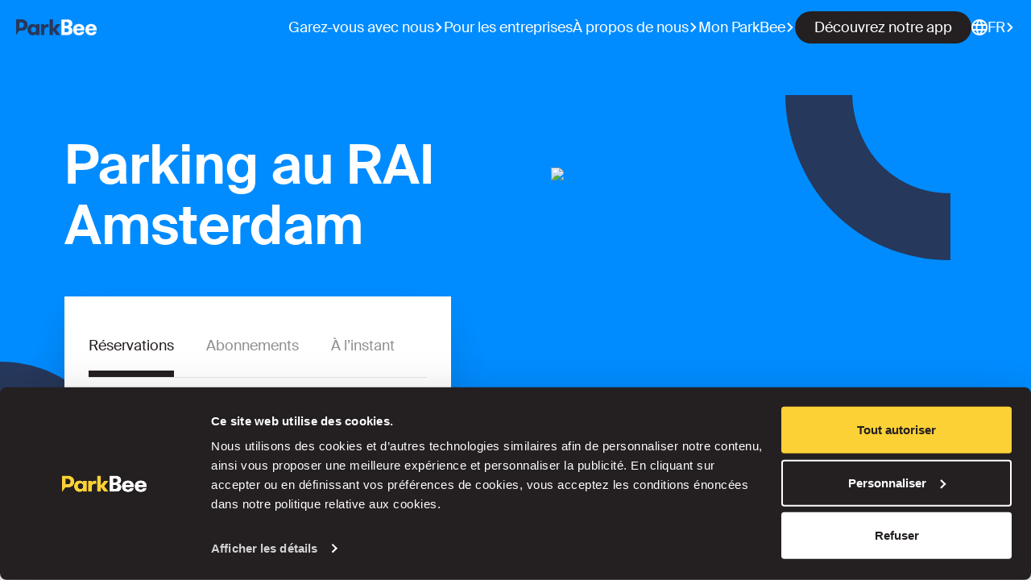

--- FILE ---
content_type: text/html; charset=utf-8
request_url: https://parkbee.com/fr/city/amsterdam/poi/rai-amsterdam
body_size: 41166
content:
<!DOCTYPE html><html lang="fr" data-critters-container=""><head>
    <base href="/">
    <meta charset="utf-8">
    <title>Stationnement sans stress au RAI Amsterdam </title>
    <meta name="viewport" content="width=device-width, initial-scale=1">
    <meta name="theme-color" content="#008CFF">
    <meta name="apple-itunes-app" content="app-id=6478014710">
    <link rel="sitemap" type="application/xml" title="Sitemap" href="/sitemap.xml">
    <link rel="sitemap" type="application/xml" title="Redirects sitemap" href="/redirect-sitemap.xml">
    <link rel="apple-touch-icon" sizes="180x180" href="assets/favicon/apple-touch-icon.png">
    <link rel="icon" href="assets/favicon/favicon-16x16.svg">
    <link rel="preload" as="font" type="font/woff2" href="/assets/SuisseIntl-Regular-WebM.woff2" crossorigin="anonymous">
    <link rel="preload" as="font" type="font/woff2" href="/assets/SuisseIntl-Medium-WebM.woff2" crossorigin="anonymous">
    <link rel="preload" as="font" type="font/woff2" href="/assets/SuisseIntl-SemiBold-WebM.woff2" crossorigin="anonymous">
  <style>:root{--primary-light:#5eead4;--primary:#14b8a6;--primary-dark:#0f766e;--primary-black:#241f21;--primary-black-shade:#3d3d3d;--primary-yellow:#fcd136;--primary-yellow-shade:#ffe482;--secondary-light:#bae6fd;--secondary:#0ea5e9;--secondary-dark:#0369a1;--secondary-blue:#008cff;--secondary-dark-blue:#26385c;--secondary-red:#fa3d45;--secondary-purple:#452447;--secondary-green:#144d44;--secondary-light-blue:#8cffe3;--secondary-light-green:#44d673;--secondary-orange:#fcaf36;--secondary-pink:#ffd1ff;--white:#ffffff;--off-white:#f5f5f0;--black:#000000;--neutrals-lighter-gray:#e5e5e5;--neutrals-light-gray:#d3d2d3;--neutrals-medium-gray:#918f90;--neutrals-dark-gray:#787375;--neutrals-disabled:#e8e8e8;--neutrals-black:#241f21;--neutrals-white:#ffffff;--neutrals-off-white:#f5f5f0;--bg-primary:#fcd136;--bg-primary-contrast:#241f21;--graphic-primary:#fcd136;--graphic-tertiary:#ffffff}:root{--font-h1-xl:90px;--font-h1-lg:67px;--font-h1-md:57px;--font-h1-sm:41px;--font-h2-xl:64px;--font-h2-lg:51px;--font-h2-md:48px;--font-h2-sm:36px;--font-h3-xl:45px;--font-h3-lg:38px;--font-h3-md:40px;--font-h3-sm:32px;--font-h4-xl:32px;--font-h4-lg:28px;--font-h4-md:33px;--font-h4-sm:29px;--font-h5-xl:28px;--font-h5-lg:21px;--font-h5-md:28px;--font-h5-sm:26px;--font-subtitle-large-1-xl:24px;--font-subtitle-large-1-lg:20px;--font-subtitle-large-1-md:20px;--font-subtitle-large-1-sm:20px;--font-subtitle-large-2-xl:24px;--font-subtitle-large-2-lg:20px;--font-subtitle-large-2-md:20px;--font-subtitle-large-2-sm:20px;--font-subtitle-medium-1-xl:20px;--font-subtitle-medium-1-lg:18px;--font-subtitle-medium-1-md:18px;--font-subtitle-medium-1-sm:18px;--font-subtitle-medium-2-xl:20px;--font-subtitle-medium-2-lg:18px;--font-subtitle-medium-2-md:18px;--font-subtitle-medium-2-sm:18px;--font-subtitle-small-1-xl:18px;--font-subtitle-small-1-lg:16px;--font-subtitle-small-1-md:16px;--font-subtitle-small-1-sm:16px;--font-subtitle-small-2-xl:18px;--font-subtitle-small-2-lg:16px;--font-subtitle-small-2-md:16px;--font-subtitle-small-2-sm:16px;--font-body-large-1-xl:24px;--font-body-large-1-lg:20px;--font-body-large-1-md:20px;--font-body-large-1-sm:20px;--font-body-large-2-xl:24px;--font-body-large-2-lg:20px;--font-body-large-2-md:20px;--font-body-large-2-sm:20px;--font-body-medium-1-xl:20px;--font-body-medium-1-lg:18px;--font-body-medium-1-md:18px;--font-body-medium-1-sm:18px;--font-body-medium-2-xl:20px;--font-body-medium-2-lg:18px;--font-body-medium-2-md:18px;--font-body-medium-2-sm:18px;--font-body-small-1-xl:18px;--font-body-small-1-lg:16px;--font-body-small-1-md:16px;--font-body-small-1-sm:16px;--font-body-small-2-xl:18px;--font-body-small-2-lg:16px;--font-body-small-2-md:16px;--font-body-small-2-sm:16px;--font-overline-xl:16px;--font-overline-lg:16px;--font-overline-md:14px;--font-overline-sm:12px;--font-button:18px;--font-help-text:12px;--font-label:12px}:root{--gap-24:24px}:root{--space-1:12px;--space-2:20px;--space-3:40px;--space-4:60px;--space-5:80px;--space-6:100px;--space-7:120px;--space-8:140px;--space-9:180px}:root{--spacing-1px:1px;--spacing-3px:3px;--spacing-5px:5px;--spacing-10px:10px;--spacing-11px:11px;--spacing-14px:14px;--spacing-15px:15px;--spacing-18px:18px;--spacing-30px:30px;--spacing-52px:52px;--spacing-55px:55px;--spacing-58px:58px;--spacing-60px:60px;--spacing-62px:62px;--spacing-68px:68px;--spacing-70px:70px;--spacing-72px:72px;--spacing-80px:80px;--spacing-84px:84px;--spacing-87px:87px;--spacing-89px:89px;--spacing-90px:90px;--spacing-100px:100px;--spacing-110px:110px;--spacing-114px:114px;--spacing-115px:115px;--spacing-116px:116px;--spacing-120px:120px;--spacing-132px:132px;--spacing-140px:140px;--spacing-144px:144px;--spacing-155px:155px;--spacing-165px:165px;--spacing-180px:180px;--spacing-182px:182px;--spacing-188px:188px;--spacing-198px:198px;--spacing-200px:200px;--spacing-213px:213px;--spacing-218px:218px;--spacing-234px:234px;--spacing-236px:236px;--spacing-246px:246px;--spacing-248px:248px;--spacing-258px:258px;--spacing-280px:280px;--spacing-298px:298px;--spacing-302px:302px;--spacing-320px:320px;--spacing-322px:322px;--spacing-332px:332px;--spacing-338px:338px;--spacing-340px:340px;--spacing-344px:344px;--spacing-356px:356px;--spacing-368px:368px;--spacing-380px:380px;--spacing-386px:386px;--spacing-400px:400px;--spacing-440px:440px;--spacing-450px:450px;--spacing-451px:451px;--spacing-520px:520px;--spacing-576px:576px;--spacing-600px:600px;--spacing-688px:688px;--spacing-737px:737px;--spacing-784px:784px;--spacing-952px:952px}:root{--line-height-h1-xl:128px;--line-height-h1-lg:90px;--line-height-h1-md:69px;--line-height-h1-sm:46px;--line-height-h2-xl:90px;--line-height-h2-lg:67px;--line-height-h2-md:58px;--line-height-h2-sm:41px;--line-height-h3-xl:64px;--line-height-h3-lg:51px;--line-height-h3-md:48px;--line-height-h3-sm:37px;--line-height-h4-xl:45px;--line-height-h4-lg:38px;--line-height-h4-md:40px;--line-height-h4-sm:32px;--line-height-h5-xl:40px;--line-height-h5-lg:28px;--line-height-h5-md:33px;--line-height-h5-sm:32px;--line-height-subtitle-large-1-xl:44px;--line-height-subtitle-large-1-lg:36px;--line-height-subtitle-large-1-md:36px;--line-height-subtitle-large-1-sm:36px;--line-height-subtitle-large-2-xl:28px;--line-height-subtitle-large-2-lg:24px;--line-height-subtitle-large-2-md:24px;--line-height-subtitle-large-2-sm:24px;--line-height-subtitle-medium-1-xl:40px;--line-height-subtitle-medium-1-lg:34px;--line-height-subtitle-medium-1-md:34px;--line-height-subtitle-medium-1-sm:34px;--line-height-subtitle-medium-2-xl:24px;--line-height-subtitle-medium-2-lg:22px;--line-height-subtitle-medium-2-md:22px;--line-height-subtitle-medium-2-sm:22px;--line-height-subtitle-small-1-xl:38px;--line-height-subtitle-small-1-lg:32px;--line-height-subtitle-small-1-md:32px;--line-height-subtitle-small-1-sm:32px;--line-height-subtitle-small-2-xl:22px;--line-height-subtitle-small-2-lg:20px;--line-height-subtitle-small-2-md:20px;--line-height-subtitle-small-2-sm:20px;--line-height-body-large-1-xl:44px;--line-height-body-large-1-lg:36px;--line-height-body-large-1-md:36px;--line-height-body-large-1-sm:36px;--line-height-body-large-2-xl:28px;--line-height-body-large-2-lg:24px;--line-height-body-large-2-md:24px;--line-height-body-large-2-sm:24px;--line-height-body-medium-1-xl:40px;--line-height-body-medium-1-lg:34px;--line-height-body-medium-1-md:34px;--line-height-body-medium-1-sm:34px;--line-height-body-medium-2-xl:24px;--line-height-body-medium-2-lg:22px;--line-height-body-medium-2-md:22px;--line-height-body-medium-2-sm:22px;--line-height-body-small-1-xl:38px;--line-height-body-small-1-lg:32px;--line-height-body-small-1-md:32px;--line-height-body-small-1-sm:32px;--line-height-body-small-2-xl:22px;--line-height-body-small-2-lg:20px;--line-height-body-small-2-md:20px;--line-height-body-small-2-sm:20px;--line-height-overline-xl:32px;--line-height-overline-lg:32px;--line-height-overline-md:24px;--line-height-overline-sm:20px;--line-height-button:24px;--line-height-help-text:24px;--line-height-label:12px}*,:before,:after{box-sizing:border-box}html{tab-size:4}html{line-height:1.15;-webkit-text-size-adjust:100%}body{margin:0}body{font-family:system-ui,-apple-system,Segoe UI,Roboto,Helvetica,Arial,sans-serif,"Apple Color Emoji","Segoe UI Emoji"}html{font-family:Suisse Intl,"system-ui";line-height:1.5}body{font-family:inherit;line-height:inherit}*,:before,:after{box-sizing:border-box;border-width:0;border-style:solid;border-color:currentColor}*,:before,:after{--tw-border-opacity:1;border-color:rgba(229,231,235,var(--tw-border-opacity))}*,:before,:after{--tw-shadow:0 0 #0000}*,:before,:after{--tw-ring-inset:var(--tw-empty, );--tw-ring-offset-width:0px;--tw-ring-offset-color:#fff;--tw-ring-color:rgba(59, 130, 246, .5);--tw-ring-offset-shadow:0 0 #0000;--tw-ring-shadow:0 0 #0000}html{height:100%;display:flex;flex-direction:column}body{-webkit-font-smoothing:antialiased;-moz-osx-font-smoothing:grayscale;height:100%;display:flex;flex-direction:column}pb-root{height:100%;display:flex;flex-direction:column}@font-face{font-family:Suisse Intl;src:url(/assets/SuisseIntl-Regular-WebM.woff2) format("woff2");font-display:swap;font-weight:400;font-style:normal}@font-face{font-family:Suisse Intl;font-weight:500;font-display:swap;src:url(/assets/SuisseIntl-Medium-WebM.woff2) format("woff2")}@font-face{font-family:Suisse Intl;font-weight:600;font-display:swap;src:url(/assets/SuisseIntl-SemiBold-WebM.woff2) format("woff2")}</style><style>:root{--primary-light:#5eead4;--primary:#14b8a6;--primary-dark:#0f766e;--primary-black:#241f21;--primary-black-shade:#3d3d3d;--primary-yellow:#fcd136;--primary-yellow-shade:#ffe482;--secondary-light:#bae6fd;--secondary:#0ea5e9;--secondary-dark:#0369a1;--secondary-blue:#008cff;--secondary-dark-blue:#26385c;--secondary-red:#fa3d45;--secondary-purple:#452447;--secondary-green:#144d44;--secondary-light-blue:#8cffe3;--secondary-light-green:#44d673;--secondary-orange:#fcaf36;--secondary-pink:#ffd1ff;--white:#ffffff;--off-white:#f5f5f0;--black:#000000;--neutrals-lighter-gray:#e5e5e5;--neutrals-light-gray:#d3d2d3;--neutrals-medium-gray:#918f90;--neutrals-dark-gray:#787375;--neutrals-disabled:#e8e8e8;--neutrals-black:#241f21;--neutrals-white:#ffffff;--neutrals-off-white:#f5f5f0;--bg-primary:#fcd136;--bg-primary-contrast:#241f21;--graphic-primary:#fcd136;--graphic-tertiary:#ffffff}:root{--font-h1-xl:90px;--font-h1-lg:67px;--font-h1-md:57px;--font-h1-sm:41px;--font-h2-xl:64px;--font-h2-lg:51px;--font-h2-md:48px;--font-h2-sm:36px;--font-h3-xl:45px;--font-h3-lg:38px;--font-h3-md:40px;--font-h3-sm:32px;--font-h4-xl:32px;--font-h4-lg:28px;--font-h4-md:33px;--font-h4-sm:29px;--font-h5-xl:28px;--font-h5-lg:21px;--font-h5-md:28px;--font-h5-sm:26px;--font-subtitle-large-1-xl:24px;--font-subtitle-large-1-lg:20px;--font-subtitle-large-1-md:20px;--font-subtitle-large-1-sm:20px;--font-subtitle-large-2-xl:24px;--font-subtitle-large-2-lg:20px;--font-subtitle-large-2-md:20px;--font-subtitle-large-2-sm:20px;--font-subtitle-medium-1-xl:20px;--font-subtitle-medium-1-lg:18px;--font-subtitle-medium-1-md:18px;--font-subtitle-medium-1-sm:18px;--font-subtitle-medium-2-xl:20px;--font-subtitle-medium-2-lg:18px;--font-subtitle-medium-2-md:18px;--font-subtitle-medium-2-sm:18px;--font-subtitle-small-1-xl:18px;--font-subtitle-small-1-lg:16px;--font-subtitle-small-1-md:16px;--font-subtitle-small-1-sm:16px;--font-subtitle-small-2-xl:18px;--font-subtitle-small-2-lg:16px;--font-subtitle-small-2-md:16px;--font-subtitle-small-2-sm:16px;--font-body-large-1-xl:24px;--font-body-large-1-lg:20px;--font-body-large-1-md:20px;--font-body-large-1-sm:20px;--font-body-large-2-xl:24px;--font-body-large-2-lg:20px;--font-body-large-2-md:20px;--font-body-large-2-sm:20px;--font-body-medium-1-xl:20px;--font-body-medium-1-lg:18px;--font-body-medium-1-md:18px;--font-body-medium-1-sm:18px;--font-body-medium-2-xl:20px;--font-body-medium-2-lg:18px;--font-body-medium-2-md:18px;--font-body-medium-2-sm:18px;--font-body-small-1-xl:18px;--font-body-small-1-lg:16px;--font-body-small-1-md:16px;--font-body-small-1-sm:16px;--font-body-small-2-xl:18px;--font-body-small-2-lg:16px;--font-body-small-2-md:16px;--font-body-small-2-sm:16px;--font-overline-xl:16px;--font-overline-lg:16px;--font-overline-md:14px;--font-overline-sm:12px;--font-button:18px;--font-help-text:12px;--font-label:12px}:root{--gap-24:24px}:root{--space-1:12px;--space-2:20px;--space-3:40px;--space-4:60px;--space-5:80px;--space-6:100px;--space-7:120px;--space-8:140px;--space-9:180px}:root{--spacing-1px:1px;--spacing-3px:3px;--spacing-5px:5px;--spacing-10px:10px;--spacing-11px:11px;--spacing-14px:14px;--spacing-15px:15px;--spacing-18px:18px;--spacing-30px:30px;--spacing-52px:52px;--spacing-55px:55px;--spacing-58px:58px;--spacing-60px:60px;--spacing-62px:62px;--spacing-68px:68px;--spacing-70px:70px;--spacing-72px:72px;--spacing-80px:80px;--spacing-84px:84px;--spacing-87px:87px;--spacing-89px:89px;--spacing-90px:90px;--spacing-100px:100px;--spacing-110px:110px;--spacing-114px:114px;--spacing-115px:115px;--spacing-116px:116px;--spacing-120px:120px;--spacing-132px:132px;--spacing-140px:140px;--spacing-144px:144px;--spacing-155px:155px;--spacing-165px:165px;--spacing-180px:180px;--spacing-182px:182px;--spacing-188px:188px;--spacing-198px:198px;--spacing-200px:200px;--spacing-213px:213px;--spacing-218px:218px;--spacing-234px:234px;--spacing-236px:236px;--spacing-246px:246px;--spacing-248px:248px;--spacing-258px:258px;--spacing-280px:280px;--spacing-298px:298px;--spacing-302px:302px;--spacing-320px:320px;--spacing-322px:322px;--spacing-332px:332px;--spacing-338px:338px;--spacing-340px:340px;--spacing-344px:344px;--spacing-356px:356px;--spacing-368px:368px;--spacing-380px:380px;--spacing-386px:386px;--spacing-400px:400px;--spacing-440px:440px;--spacing-450px:450px;--spacing-451px:451px;--spacing-520px:520px;--spacing-576px:576px;--spacing-600px:600px;--spacing-688px:688px;--spacing-737px:737px;--spacing-784px:784px;--spacing-952px:952px}:root{--line-height-h1-xl:128px;--line-height-h1-lg:90px;--line-height-h1-md:69px;--line-height-h1-sm:46px;--line-height-h2-xl:90px;--line-height-h2-lg:67px;--line-height-h2-md:58px;--line-height-h2-sm:41px;--line-height-h3-xl:64px;--line-height-h3-lg:51px;--line-height-h3-md:48px;--line-height-h3-sm:37px;--line-height-h4-xl:45px;--line-height-h4-lg:38px;--line-height-h4-md:40px;--line-height-h4-sm:32px;--line-height-h5-xl:40px;--line-height-h5-lg:28px;--line-height-h5-md:33px;--line-height-h5-sm:32px;--line-height-subtitle-large-1-xl:44px;--line-height-subtitle-large-1-lg:36px;--line-height-subtitle-large-1-md:36px;--line-height-subtitle-large-1-sm:36px;--line-height-subtitle-large-2-xl:28px;--line-height-subtitle-large-2-lg:24px;--line-height-subtitle-large-2-md:24px;--line-height-subtitle-large-2-sm:24px;--line-height-subtitle-medium-1-xl:40px;--line-height-subtitle-medium-1-lg:34px;--line-height-subtitle-medium-1-md:34px;--line-height-subtitle-medium-1-sm:34px;--line-height-subtitle-medium-2-xl:24px;--line-height-subtitle-medium-2-lg:22px;--line-height-subtitle-medium-2-md:22px;--line-height-subtitle-medium-2-sm:22px;--line-height-subtitle-small-1-xl:38px;--line-height-subtitle-small-1-lg:32px;--line-height-subtitle-small-1-md:32px;--line-height-subtitle-small-1-sm:32px;--line-height-subtitle-small-2-xl:22px;--line-height-subtitle-small-2-lg:20px;--line-height-subtitle-small-2-md:20px;--line-height-subtitle-small-2-sm:20px;--line-height-body-large-1-xl:44px;--line-height-body-large-1-lg:36px;--line-height-body-large-1-md:36px;--line-height-body-large-1-sm:36px;--line-height-body-large-2-xl:28px;--line-height-body-large-2-lg:24px;--line-height-body-large-2-md:24px;--line-height-body-large-2-sm:24px;--line-height-body-medium-1-xl:40px;--line-height-body-medium-1-lg:34px;--line-height-body-medium-1-md:34px;--line-height-body-medium-1-sm:34px;--line-height-body-medium-2-xl:24px;--line-height-body-medium-2-lg:22px;--line-height-body-medium-2-md:22px;--line-height-body-medium-2-sm:22px;--line-height-body-small-1-xl:38px;--line-height-body-small-1-lg:32px;--line-height-body-small-1-md:32px;--line-height-body-small-1-sm:32px;--line-height-body-small-2-xl:22px;--line-height-body-small-2-lg:20px;--line-height-body-small-2-md:20px;--line-height-body-small-2-sm:20px;--line-height-overline-xl:32px;--line-height-overline-lg:32px;--line-height-overline-md:24px;--line-height-overline-sm:20px;--line-height-button:24px;--line-height-help-text:24px;--line-height-label:12px}*,:before,:after{box-sizing:border-box}html{tab-size:4}html{line-height:1.15;-webkit-text-size-adjust:100%}body{margin:0}body{font-family:system-ui,-apple-system,Segoe UI,Roboto,Helvetica,Arial,sans-serif,"Apple Color Emoji","Segoe UI Emoji"}button,input{font-family:inherit;font-size:100%;line-height:1.15;margin:0}button{text-transform:none}button{-webkit-appearance:button}h1,h2,h3,h4,h5,figure,p{margin:0}button{background-color:transparent;background-image:none}fieldset{margin:0;padding:0}ul{list-style:none;margin:0;padding:0}html{font-family:Suisse Intl,"system-ui";line-height:1.5}body{font-family:inherit;line-height:inherit}*,:before,:after{box-sizing:border-box;border-width:0;border-style:solid;border-color:currentColor}img{border-style:solid}input::placeholder{opacity:1;color:#9ca3af}button{cursor:pointer}h1,h2,h3,h4,h5{font-size:inherit;font-weight:inherit}a{color:inherit;text-decoration:inherit}button,input{padding:0;line-height:inherit;color:inherit}img,svg{display:block;vertical-align:middle}img{max-width:100%;height:auto}*,:before,:after{--tw-border-opacity:1;border-color:rgba(229,231,235,var(--tw-border-opacity))}.fixed{position:fixed}.z-40{z-index:40}.mr-5{margin-right:1.25rem}.mb-15{margin-bottom:var(--spacing-60px)}.mb-92{margin-bottom:var(--spacing-368px)}.inline-block{display:inline-block}.flex{display:flex}.inline-flex{display:inline-flex}.hidden{display:none}.h-0{height:0px}.h-full{height:100%}.w-0{width:0px}.w-64{width:16rem}.w-full{width:100%}.flex-shrink-0{flex-shrink:0}@keyframes spin{to{transform:rotate(360deg)}}.animate-spin{animation:spin 1s linear infinite}.cursor-pointer{cursor:pointer}.list-none{list-style-type:none}.flex-col{flex-direction:column}.items-center{align-items:center}.justify-center{justify-content:center}.justify-between{justify-content:space-between}.gap-2{gap:.5rem}.gap-4{gap:1rem}.gap-5{gap:1.25rem}.space-y-pb-2>:not([hidden])~:not([hidden]){--tw-space-y-reverse:0;margin-top:calc(var(--space-2) * calc(1 - var(--tw-space-y-reverse)));margin-bottom:calc(var(--space-2) * var(--tw-space-y-reverse))}.overflow-y-scroll{overflow-y:scroll}.bg-secondary-green{--tw-bg-opacity:1;background-color:rgba(10,214,115,var(--tw-bg-opacity))}.px-8{padding-left:2rem;padding-right:2rem}.py-12{padding-top:3rem;padding-bottom:3rem}.text-center{text-align:center}.text-sm{font-size:.875rem;line-height:1.25rem}.text-primary-black{--tw-text-opacity:1;color:rgba(36,31,33,var(--tw-text-opacity))}.text-secondary-dark-green{--tw-text-opacity:1;color:rgba(0,77,69,var(--tw-text-opacity))}.text-secondary-green{--tw-text-opacity:1;color:rgba(10,214,115,var(--tw-text-opacity))}.text-neutrals-dark-gray{--tw-text-opacity:1;color:rgba(120,115,117,var(--tw-text-opacity))}.hover\:underline:hover{text-decoration:underline}.opacity-0{opacity:0}*,:before,:after{--tw-shadow:0 0 #0000}*,:before,:after{--tw-ring-inset:var(--tw-empty, );--tw-ring-offset-width:0px;--tw-ring-offset-color:#fff;--tw-ring-color:rgba(59, 130, 246, .5);--tw-ring-offset-shadow:0 0 #0000;--tw-ring-shadow:0 0 #0000}.main{overflow:auto}.grid-container{max-width:100rem;min-width:20rem;margin:0 auto;padding:0 1.25rem}.row{box-sizing:border-box;display:flex;flex:0 1 auto;flex-direction:row;flex-wrap:wrap;margin-right:-.75rem;margin-left:-.75rem}.col-xs-12{box-sizing:border-box;flex:0 0 auto;padding-right:.75rem;padding-left:.75rem;overflow:unset}.col-xs-12{flex-basis:100%;max-width:100%}@media only screen and (min-width: 75rem){.col-lg-5,.col-lg-6,.col-lg-offset-1{box-sizing:border-box;flex:0 0 auto;padding-right:.75rem;padding-left:.75rem;overflow:unset}.col-lg-5{flex-basis:41.66666667%;max-width:41.66666667%}.col-lg-6{flex-basis:50%;max-width:50%}.col-lg-offset-1{margin-left:8.33333333%}}h1{font-weight:600;font-size:var(--font-h1-sm);line-height:var(--line-height-h1-sm)}@media (min-width: 768px){h1{font-size:var(--font-h1-md);line-height:var(--line-height-h1-md)}}@media (min-width: 1024px){h1{font-size:var(--font-h1-lg);line-height:var(--line-height-h1-lg)}}@media (min-width: 1280px){h1{font-size:var(--font-h1-xl);line-height:var(--line-height-h1-xl)}}h1:not([lineHeight=true]){line-height:normal}h2{font-weight:600;font-size:var(--font-h2-sm);line-height:var(--line-height-h2-sm)}@media (min-width: 768px){h2{font-size:var(--font-h2-md);line-height:var(--line-height-h2-md)}}@media (min-width: 1024px){h2{font-size:var(--font-h2-lg);line-height:var(--line-height-h2-lg)}}@media (min-width: 1280px){h2{font-size:var(--font-h2-xl);line-height:var(--line-height-h2-xl)}}h2:not([lineHeight=true]){line-height:normal}h3{font-weight:600;font-size:var(--font-h3-sm);line-height:var(--line-height-h3-sm)}@media (min-width: 768px){h3{font-size:var(--font-h3-md);line-height:var(--line-height-h3-md)}}@media (min-width: 1024px){h3{font-size:var(--font-h3-lg);line-height:var(--line-height-h3-lg)}}@media (min-width: 1280px){h3{font-size:var(--font-h3-xl);line-height:var(--line-height-h3-xl)}}h3:not([lineHeight=true]){line-height:normal}h4{font-weight:600;font-size:var(--font-h4-sm);line-height:var(--line-height-h4-sm)}@media (min-width: 768px){h4{font-size:var(--font-h4-md);line-height:var(--line-height-h4-md)}}@media (min-width: 1024px){h4{font-size:var(--font-h4-lg);line-height:var(--line-height-h4-lg)}}@media (min-width: 1280px){h4{font-size:var(--font-h4-xl);line-height:var(--line-height-h4-xl)}}h4:not([lineHeight=true]){line-height:normal}h5{font-weight:600;font-size:var(--font-h5-sm);line-height:var(--line-height-h5-sm)}@media (min-width: 768px){h5{font-size:var(--font-h5-md);line-height:var(--line-height-h5-md)}}@media (min-width: 1024px){h5{font-size:var(--font-h5-lg);line-height:var(--line-height-h5-lg)}}@media (min-width: 1280px){h5{font-size:var(--font-h5-xl);line-height:var(--line-height-h5-xl)}}h5:not([lineHeight=true]){line-height:normal}.overline{text-transform:uppercase;letter-spacing:1.92px;font-weight:600}html{height:100%;display:flex;flex-direction:column}body{-webkit-font-smoothing:antialiased;-moz-osx-font-smoothing:grayscale;height:100%;display:flex;flex-direction:column}pb-root{height:100%;display:flex;flex-direction:column}pb-figure{width:20px;height:20px;fill:currentColor}@media (min-width: 600px){.md\:mt-0{margin-top:0}.md\:mt-14{margin-top:3.5rem}.md\:mr-2\.5{margin-right:var(--spacing-10px)}.md\:flex{display:flex}.md\:hidden{display:none}.md\:flex-row{flex-direction:row}.md\:items-center{align-items:center}.md\:justify-between{justify-content:space-between}.md\:space-x-pb-1>:not([hidden])~:not([hidden]){--tw-space-x-reverse:0;margin-right:calc(var(--space-1) * var(--tw-space-x-reverse));margin-left:calc(var(--space-1) * calc(1 - var(--tw-space-x-reverse)))}.md\:space-x-pb-3>:not([hidden])~:not([hidden]){--tw-space-x-reverse:0;margin-right:calc(var(--space-3) * var(--tw-space-x-reverse));margin-left:calc(var(--space-3) * calc(1 - var(--tw-space-x-reverse)))}.md\:space-y-0>:not([hidden])~:not([hidden]){--tw-space-y-reverse:0;margin-top:calc(0px * calc(1 - var(--tw-space-y-reverse)));margin-bottom:calc(0px * var(--tw-space-y-reverse))}.md\:px-14{padding-left:3.5rem;padding-right:3.5rem}.md\:py-15{padding-top:var(--spacing-60px);padding-bottom:var(--spacing-60px)}}@media (min-width: 1200px){.lg\:m-0{margin:0}.lg\:flex{display:flex}.lg\:grid{display:grid}.lg\:hidden{display:none}.lg\:w-max{width:max-content}.lg\:grid-cols-2{grid-template-columns:repeat(2,minmax(0,1fr))}.lg\:space-x-pb-6>:not([hidden])~:not([hidden]){--tw-space-x-reverse:0;margin-right:calc(var(--space-6) * var(--tw-space-x-reverse));margin-left:calc(var(--space-6) * calc(1 - var(--tw-space-x-reverse)))}.lg\:space-x-pb-7>:not([hidden])~:not([hidden]){--tw-space-x-reverse:0;margin-right:calc(var(--space-7) * var(--tw-space-x-reverse));margin-left:calc(var(--space-7) * calc(1 - var(--tw-space-x-reverse)))}.lg\:px-24{padding-left:6rem;padding-right:6rem}.lg\:px-48{padding-left:12rem;padding-right:12rem}.lg\:py-20{padding-top:var(--spacing-80px);padding-bottom:var(--spacing-80px)}}@media (min-width: 1600px){.xl\:px-36{padding-left:var(--spacing-144px);padding-right:var(--spacing-144px)}.xl\:px-60{padding-left:15rem;padding-right:15rem}}@font-face{font-family:Suisse Intl;src:url(/assets/SuisseIntl-Regular-WebM.woff2) format("woff2");font-display:swap;font-weight:400;font-style:normal}@font-face{font-family:Suisse Intl;font-weight:500;font-display:swap;src:url(/assets/SuisseIntl-Medium-WebM.woff2) format("woff2")}@font-face{font-family:Suisse Intl;font-weight:600;font-display:swap;src:url(/assets/SuisseIntl-SemiBold-WebM.woff2) format("woff2")}</style><link rel="stylesheet" href="styles.0f577541d6b2d7e7.css" media="print" onload="this.media='all'"><noscript><link rel="stylesheet" href="styles.0f577541d6b2d7e7.css"></noscript><style ng-app-id="serverApp">.main[_ngcontent-serverApp-c1441780888]{height:100%;display:flex;flex-direction:column;position:relative}pb-footer[_ngcontent-serverApp-c1441780888]{max-width:1600px;display:block;margin:0 auto}.header[_ngcontent-serverApp-c1441780888]{background-color:var(--bg-primary);color:var(--bg-primary-contrast);padding:0 20px}@media (min-width: 600px) and (max-width: 1199px){.header[_ngcontent-serverApp-c1441780888]{padding:0 40px}}@media (min-width: 1200px) and (max-width: 1599px){.header[_ngcontent-serverApp-c1441780888]{padding:0 80px}}@media (min-width: 1600px){.header[_ngcontent-serverApp-c1441780888]{padding:0 80px}}</style><style ng-app-id="serverApp">.overlay[_ngcontent-serverApp-c3203230547]{width:100%;height:100%;opacity:.5;background-color:var(--bg-primary-contrast);position:fixed;top:0;left:0;z-index:5}article[_ngcontent-serverApp-c3203230547]{width:100%;display:flex;flex-direction:column;position:relative;z-index:5}@media (max-width: 1200px){article[opened=true][_ngcontent-serverApp-c3203230547]{height:100%;position:fixed;top:0;left:0;z-index:10}}article[_ngcontent-serverApp-c3203230547]   .pb-header[_ngcontent-serverApp-c3203230547]{font-size:18px;font-weight:400;line-height:34px;color:var(--bg-primary-contrast);background-color:var(--bg-primary);position:relative;z-index:2}article[_ngcontent-serverApp-c3203230547]   .pb-header[_ngcontent-serverApp-c3203230547] > div[_ngcontent-serverApp-c3203230547] > div[_ngcontent-serverApp-c3203230547] > div[_ngcontent-serverApp-c3203230547] > nav[_ngcontent-serverApp-c3203230547]{width:100%;padding:14px 0;position:relative;display:flex;justify-content:space-between;gap:40px}article[_ngcontent-serverApp-c3203230547]   .pb-header[_ngcontent-serverApp-c3203230547] > div[_ngcontent-serverApp-c3203230547] > div[_ngcontent-serverApp-c3203230547] > div[_ngcontent-serverApp-c3203230547] > nav[_ngcontent-serverApp-c3203230547] > a[_ngcontent-serverApp-c3203230547]{width:clamp(70px,15%,100px);display:flex}article[_ngcontent-serverApp-c3203230547]   .pb-header[_ngcontent-serverApp-c3203230547] > div[_ngcontent-serverApp-c3203230547] > div[_ngcontent-serverApp-c3203230547] > div[_ngcontent-serverApp-c3203230547] > nav[_ngcontent-serverApp-c3203230547]   ul[_ngcontent-serverApp-c3203230547]{display:flex;align-items:center;gap:40px}article[_ngcontent-serverApp-c3203230547]   .pb-header[_ngcontent-serverApp-c3203230547] > div[_ngcontent-serverApp-c3203230547] > div[_ngcontent-serverApp-c3203230547] > div[_ngcontent-serverApp-c3203230547] > nav[_ngcontent-serverApp-c3203230547]   ul[_ngcontent-serverApp-c3203230547]   li[_ngcontent-serverApp-c3203230547]{line-height:40px}article[_ngcontent-serverApp-c3203230547]   .pb-header[_ngcontent-serverApp-c3203230547] > div[_ngcontent-serverApp-c3203230547] > div[_ngcontent-serverApp-c3203230547] > div[_ngcontent-serverApp-c3203230547] > nav[_ngcontent-serverApp-c3203230547]   ul[_ngcontent-serverApp-c3203230547]   li[_ngcontent-serverApp-c3203230547]   a[_ngcontent-serverApp-c3203230547], article[_ngcontent-serverApp-c3203230547]   .pb-header[_ngcontent-serverApp-c3203230547] > div[_ngcontent-serverApp-c3203230547] > div[_ngcontent-serverApp-c3203230547] > div[_ngcontent-serverApp-c3203230547] > nav[_ngcontent-serverApp-c3203230547]   ul[_ngcontent-serverApp-c3203230547]   li[_ngcontent-serverApp-c3203230547]   button[_ngcontent-serverApp-c3203230547]{display:flex;align-items:center;flex-wrap:nowrap;gap:8px;cursor:pointer}article[_ngcontent-serverApp-c3203230547]   .pb-header[_ngcontent-serverApp-c3203230547] > div[_ngcontent-serverApp-c3203230547] > div[_ngcontent-serverApp-c3203230547] > div[_ngcontent-serverApp-c3203230547] > nav[_ngcontent-serverApp-c3203230547]   ul[_ngcontent-serverApp-c3203230547]   li[_ngcontent-serverApp-c3203230547]   a[_ngcontent-serverApp-c3203230547]:hover > span[_ngcontent-serverApp-c3203230547], article[_ngcontent-serverApp-c3203230547]   .pb-header[_ngcontent-serverApp-c3203230547] > div[_ngcontent-serverApp-c3203230547] > div[_ngcontent-serverApp-c3203230547] > div[_ngcontent-serverApp-c3203230547] > nav[_ngcontent-serverApp-c3203230547]   ul[_ngcontent-serverApp-c3203230547]   li[_ngcontent-serverApp-c3203230547]   button[_ngcontent-serverApp-c3203230547]:hover > span[_ngcontent-serverApp-c3203230547]{text-shadow:.5px 0px 0px var(--bg-primary-contrast)}article[_ngcontent-serverApp-c3203230547]   .pb-header[_ngcontent-serverApp-c3203230547] > div[_ngcontent-serverApp-c3203230547] > div[_ngcontent-serverApp-c3203230547] > div[_ngcontent-serverApp-c3203230547] > nav[_ngcontent-serverApp-c3203230547]   ul[_ngcontent-serverApp-c3203230547]   li[_ngcontent-serverApp-c3203230547]   a[_ngcontent-serverApp-c3203230547]   pb-header-icon[_ngcontent-serverApp-c3203230547], article[_ngcontent-serverApp-c3203230547]   .pb-header[_ngcontent-serverApp-c3203230547] > div[_ngcontent-serverApp-c3203230547] > div[_ngcontent-serverApp-c3203230547] > div[_ngcontent-serverApp-c3203230547] > nav[_ngcontent-serverApp-c3203230547]   ul[_ngcontent-serverApp-c3203230547]   li[_ngcontent-serverApp-c3203230547]   button[_ngcontent-serverApp-c3203230547]   pb-header-icon[_ngcontent-serverApp-c3203230547]{position:relative;display:flex}article[_ngcontent-serverApp-c3203230547]   .pb-header[_ngcontent-serverApp-c3203230547] > div[_ngcontent-serverApp-c3203230547] > div[_ngcontent-serverApp-c3203230547] > div[_ngcontent-serverApp-c3203230547] > nav[_ngcontent-serverApp-c3203230547]   ul[_ngcontent-serverApp-c3203230547]   li[_ngcontent-serverApp-c3203230547]   a.chip[_ngcontent-serverApp-c3203230547], article[_ngcontent-serverApp-c3203230547]   .pb-header[_ngcontent-serverApp-c3203230547] > div[_ngcontent-serverApp-c3203230547] > div[_ngcontent-serverApp-c3203230547] > div[_ngcontent-serverApp-c3203230547] > nav[_ngcontent-serverApp-c3203230547]   ul[_ngcontent-serverApp-c3203230547]   li[_ngcontent-serverApp-c3203230547]   button.chip[_ngcontent-serverApp-c3203230547]{border-radius:50px;background:var(--primary-yellow-shade);padding:8px 12px}article[_ngcontent-serverApp-c3203230547]   .pb-header[_ngcontent-serverApp-c3203230547] > div[_ngcontent-serverApp-c3203230547] > div[_ngcontent-serverApp-c3203230547] > div[_ngcontent-serverApp-c3203230547] > nav[_ngcontent-serverApp-c3203230547]   ul[_ngcontent-serverApp-c3203230547]   li[_ngcontent-serverApp-c3203230547]   a.chip[_ngcontent-serverApp-c3203230547]   pb-header-icon[_ngcontent-serverApp-c3203230547], article[_ngcontent-serverApp-c3203230547]   .pb-header[_ngcontent-serverApp-c3203230547] > div[_ngcontent-serverApp-c3203230547] > div[_ngcontent-serverApp-c3203230547] > div[_ngcontent-serverApp-c3203230547] > nav[_ngcontent-serverApp-c3203230547]   ul[_ngcontent-serverApp-c3203230547]   li[_ngcontent-serverApp-c3203230547]   button.chip[_ngcontent-serverApp-c3203230547]   pb-header-icon[_ngcontent-serverApp-c3203230547]{width:14px;height:14px}article[_ngcontent-serverApp-c3203230547]   .pb-header[_ngcontent-serverApp-c3203230547] > div[_ngcontent-serverApp-c3203230547] > div[_ngcontent-serverApp-c3203230547] > div[_ngcontent-serverApp-c3203230547] > nav[_ngcontent-serverApp-c3203230547]   ul[_ngcontent-serverApp-c3203230547]   li[_ngcontent-serverApp-c3203230547]   a.chip[_ngcontent-serverApp-c3203230547]   span[_ngcontent-serverApp-c3203230547], article[_ngcontent-serverApp-c3203230547]   .pb-header[_ngcontent-serverApp-c3203230547] > div[_ngcontent-serverApp-c3203230547] > div[_ngcontent-serverApp-c3203230547] > div[_ngcontent-serverApp-c3203230547] > nav[_ngcontent-serverApp-c3203230547]   ul[_ngcontent-serverApp-c3203230547]   li[_ngcontent-serverApp-c3203230547]   button.chip[_ngcontent-serverApp-c3203230547]   span[_ngcontent-serverApp-c3203230547]{line-height:1}article[_ngcontent-serverApp-c3203230547]   .pb-header[_ngcontent-serverApp-c3203230547] > div[_ngcontent-serverApp-c3203230547] > div[_ngcontent-serverApp-c3203230547] > div[_ngcontent-serverApp-c3203230547] > nav[_ngcontent-serverApp-c3203230547]   ul[_ngcontent-serverApp-c3203230547]   li[_ngcontent-serverApp-c3203230547]   a.chip[_ngcontent-serverApp-c3203230547]   pb-figure.arrow[_ngcontent-serverApp-c3203230547], article[_ngcontent-serverApp-c3203230547]   .pb-header[_ngcontent-serverApp-c3203230547] > div[_ngcontent-serverApp-c3203230547] > div[_ngcontent-serverApp-c3203230547] > div[_ngcontent-serverApp-c3203230547] > nav[_ngcontent-serverApp-c3203230547]   ul[_ngcontent-serverApp-c3203230547]   li[_ngcontent-serverApp-c3203230547]   button.chip[_ngcontent-serverApp-c3203230547]   pb-figure.arrow[_ngcontent-serverApp-c3203230547]{width:10px;height:10px;rotate:90deg}article[_ngcontent-serverApp-c3203230547]   .pb-header[_ngcontent-serverApp-c3203230547] > div[_ngcontent-serverApp-c3203230547] > div[_ngcontent-serverApp-c3203230547] > div[_ngcontent-serverApp-c3203230547] > nav[_ngcontent-serverApp-c3203230547]   ul[_ngcontent-serverApp-c3203230547]   li[_ngcontent-serverApp-c3203230547]   a.chip[_ngcontent-serverApp-c3203230547]   pb-figure.arrow[opened=true][_ngcontent-serverApp-c3203230547], article[_ngcontent-serverApp-c3203230547]   .pb-header[_ngcontent-serverApp-c3203230547] > div[_ngcontent-serverApp-c3203230547] > div[_ngcontent-serverApp-c3203230547] > div[_ngcontent-serverApp-c3203230547] > nav[_ngcontent-serverApp-c3203230547]   ul[_ngcontent-serverApp-c3203230547]   li[_ngcontent-serverApp-c3203230547]   button.chip[_ngcontent-serverApp-c3203230547]   pb-figure.arrow[opened=true][_ngcontent-serverApp-c3203230547]{transform:rotate(-180deg)}article[_ngcontent-serverApp-c3203230547]   .pb-header[_ngcontent-serverApp-c3203230547] > div[_ngcontent-serverApp-c3203230547] > div[_ngcontent-serverApp-c3203230547] > div[_ngcontent-serverApp-c3203230547] > nav[_ngcontent-serverApp-c3203230547]   ul[_ngcontent-serverApp-c3203230547]   li[_ngcontent-serverApp-c3203230547]   a[_ngcontent-serverApp-c3203230547]   pb-figure.arrow[_ngcontent-serverApp-c3203230547], article[_ngcontent-serverApp-c3203230547]   .pb-header[_ngcontent-serverApp-c3203230547] > div[_ngcontent-serverApp-c3203230547] > div[_ngcontent-serverApp-c3203230547] > div[_ngcontent-serverApp-c3203230547] > nav[_ngcontent-serverApp-c3203230547]   ul[_ngcontent-serverApp-c3203230547]   li[_ngcontent-serverApp-c3203230547]   button[_ngcontent-serverApp-c3203230547]   pb-figure.arrow[_ngcontent-serverApp-c3203230547]{width:12px;height:12px;rotate:90deg}article[_ngcontent-serverApp-c3203230547]   .pb-header[_ngcontent-serverApp-c3203230547] > div[_ngcontent-serverApp-c3203230547] > div[_ngcontent-serverApp-c3203230547] > div[_ngcontent-serverApp-c3203230547] > nav[_ngcontent-serverApp-c3203230547]   ul[_ngcontent-serverApp-c3203230547]   li[_ngcontent-serverApp-c3203230547]   a[_ngcontent-serverApp-c3203230547]   pb-figure.arrow[opened=true][_ngcontent-serverApp-c3203230547], article[_ngcontent-serverApp-c3203230547]   .pb-header[_ngcontent-serverApp-c3203230547] > div[_ngcontent-serverApp-c3203230547] > div[_ngcontent-serverApp-c3203230547] > div[_ngcontent-serverApp-c3203230547] > nav[_ngcontent-serverApp-c3203230547]   ul[_ngcontent-serverApp-c3203230547]   li[_ngcontent-serverApp-c3203230547]   button[_ngcontent-serverApp-c3203230547]   pb-figure.arrow[opened=true][_ngcontent-serverApp-c3203230547]{transform:rotate(-180deg)}article[_ngcontent-serverApp-c3203230547]   .pb-header[_ngcontent-serverApp-c3203230547] > div[_ngcontent-serverApp-c3203230547] > div[_ngcontent-serverApp-c3203230547] > div[_ngcontent-serverApp-c3203230547] > nav[_ngcontent-serverApp-c3203230547]   ul[_ngcontent-serverApp-c3203230547]   li[active=true][_ngcontent-serverApp-c3203230547]:not([itemType=button])   span[_ngcontent-serverApp-c3203230547]{text-shadow:.5px 0px 0px var(--bg-primary-contrast)}article[_ngcontent-serverApp-c3203230547]   .pb-header[_ngcontent-serverApp-c3203230547] > div[_ngcontent-serverApp-c3203230547] > div[_ngcontent-serverApp-c3203230547] > div[_ngcontent-serverApp-c3203230547] > nav[_ngcontent-serverApp-c3203230547]   ul[_ngcontent-serverApp-c3203230547]   li[active=true][_ngcontent-serverApp-c3203230547]:not([itemType=button]):before{content:"";width:100%;height:4px;background-color:var(--bg-primary-contrast);position:absolute;top:100%;left:0;z-index:1}article[_ngcontent-serverApp-c3203230547]   .pb-header[_ngcontent-serverApp-c3203230547] > div[_ngcontent-serverApp-c3203230547] > div[_ngcontent-serverApp-c3203230547] > div[_ngcontent-serverApp-c3203230547] > nav[_ngcontent-serverApp-c3203230547]   ul[_ngcontent-serverApp-c3203230547]   li[itemType=button][_ngcontent-serverApp-c3203230547]{line-height:24px;display:flex;justify-content:center;align-items:center;padding:8px 24px;background-color:var(--neutrals-black);border-radius:50px;color:var(--white)}article[_ngcontent-serverApp-c3203230547]   .pb-header[_ngcontent-serverApp-c3203230547] > div[_ngcontent-serverApp-c3203230547] > div[_ngcontent-serverApp-c3203230547] > div[_ngcontent-serverApp-c3203230547] > nav[_ngcontent-serverApp-c3203230547]   ul[_ngcontent-serverApp-c3203230547]   li[language=true][_ngcontent-serverApp-c3203230547] > button[_ngcontent-serverApp-c3203230547]{position:relative}article[_ngcontent-serverApp-c3203230547]   .pb-header[_ngcontent-serverApp-c3203230547] > div[_ngcontent-serverApp-c3203230547] > div[_ngcontent-serverApp-c3203230547] > div[_ngcontent-serverApp-c3203230547] > nav[_ngcontent-serverApp-c3203230547]   ul[_ngcontent-serverApp-c3203230547]   li[language=true][_ngcontent-serverApp-c3203230547] > button[_ngcontent-serverApp-c3203230547] > span[_ngcontent-serverApp-c3203230547]{text-transform:uppercase}article[_ngcontent-serverApp-c3203230547]   .pb-header[_ngcontent-serverApp-c3203230547] > div[_ngcontent-serverApp-c3203230547] > div[_ngcontent-serverApp-c3203230547] > div[_ngcontent-serverApp-c3203230547] > nav[_ngcontent-serverApp-c3203230547]   ul[_ngcontent-serverApp-c3203230547]   li[language=true][_ngcontent-serverApp-c3203230547] > button[_ngcontent-serverApp-c3203230547] > pb-figure[_ngcontent-serverApp-c3203230547]:first-child{width:20px;height:20px}article[_ngcontent-serverApp-c3203230547]   .pb-header[_ngcontent-serverApp-c3203230547] > div[_ngcontent-serverApp-c3203230547] > div[_ngcontent-serverApp-c3203230547] > div[_ngcontent-serverApp-c3203230547] > nav[_ngcontent-serverApp-c3203230547]   ul[_ngcontent-serverApp-c3203230547]   li[_ngcontent-serverApp-c3203230547]:not([dropdown=true]):not([language=true]){position:relative}article[_ngcontent-serverApp-c3203230547]   .pb-header[_ngcontent-serverApp-c3203230547] > div[_ngcontent-serverApp-c3203230547] > div[_ngcontent-serverApp-c3203230547] > div[_ngcontent-serverApp-c3203230547] > nav[_ngcontent-serverApp-c3203230547]   ul[_ngcontent-serverApp-c3203230547]   li.hamburger[_ngcontent-serverApp-c3203230547]{display:none}article[_ngcontent-serverApp-c3203230547]   .pb-header[_ngcontent-serverApp-c3203230547] > div[_ngcontent-serverApp-c3203230547] > div[_ngcontent-serverApp-c3203230547] > div[_ngcontent-serverApp-c3203230547] > nav[_ngcontent-serverApp-c3203230547]   ul[_ngcontent-serverApp-c3203230547]   li[_ngcontent-serverApp-c3203230547]:nth-last-child(2):before{content:"";position:absolute;top:50%;right:88px;transform:translateY(-50%);width:1px;height:16px;cursor:initial;background-color:var(--neutrals-black)}@media (max-width: 1200px){article[_ngcontent-serverApp-c3203230547]   .pb-header[_ngcontent-serverApp-c3203230547] > div[_ngcontent-serverApp-c3203230547] > div[_ngcontent-serverApp-c3203230547] > div[_ngcontent-serverApp-c3203230547] > nav[_ngcontent-serverApp-c3203230547]   ul[_ngcontent-serverApp-c3203230547]{gap:32px}article[_ngcontent-serverApp-c3203230547]   .pb-header[_ngcontent-serverApp-c3203230547] > div[_ngcontent-serverApp-c3203230547] > div[_ngcontent-serverApp-c3203230547] > div[_ngcontent-serverApp-c3203230547] > nav[_ngcontent-serverApp-c3203230547]   ul[_ngcontent-serverApp-c3203230547]   li[_ngcontent-serverApp-c3203230547], article[_ngcontent-serverApp-c3203230547]   .pb-header[_ngcontent-serverApp-c3203230547] > div[_ngcontent-serverApp-c3203230547] > div[_ngcontent-serverApp-c3203230547] > div[_ngcontent-serverApp-c3203230547] > nav[_ngcontent-serverApp-c3203230547]   ul[_ngcontent-serverApp-c3203230547]   li[itemType=button][_ngcontent-serverApp-c3203230547]{display:none}article[_ngcontent-serverApp-c3203230547]   .pb-header[_ngcontent-serverApp-c3203230547] > div[_ngcontent-serverApp-c3203230547] > div[_ngcontent-serverApp-c3203230547] > div[_ngcontent-serverApp-c3203230547] > nav[_ngcontent-serverApp-c3203230547]   ul[_ngcontent-serverApp-c3203230547]   li[fixed=true][_ngcontent-serverApp-c3203230547], article[_ngcontent-serverApp-c3203230547]   .pb-header[_ngcontent-serverApp-c3203230547] > div[_ngcontent-serverApp-c3203230547] > div[_ngcontent-serverApp-c3203230547] > div[_ngcontent-serverApp-c3203230547] > nav[_ngcontent-serverApp-c3203230547]   ul[_ngcontent-serverApp-c3203230547]   li[itemType=button][fixed=true][_ngcontent-serverApp-c3203230547]{display:flex}article[_ngcontent-serverApp-c3203230547]   .pb-header[_ngcontent-serverApp-c3203230547] > div[_ngcontent-serverApp-c3203230547] > div[_ngcontent-serverApp-c3203230547] > div[_ngcontent-serverApp-c3203230547] > nav[_ngcontent-serverApp-c3203230547]   ul[_ngcontent-serverApp-c3203230547]   li[fixed=true][_ngcontent-serverApp-c3203230547] > a[_ngcontent-serverApp-c3203230547]:before, article[_ngcontent-serverApp-c3203230547]   .pb-header[_ngcontent-serverApp-c3203230547] > div[_ngcontent-serverApp-c3203230547] > div[_ngcontent-serverApp-c3203230547] > div[_ngcontent-serverApp-c3203230547] > nav[_ngcontent-serverApp-c3203230547]   ul[_ngcontent-serverApp-c3203230547]   li[fixed=true][_ngcontent-serverApp-c3203230547] > button[_ngcontent-serverApp-c3203230547]:before, article[_ngcontent-serverApp-c3203230547]   .pb-header[_ngcontent-serverApp-c3203230547] > div[_ngcontent-serverApp-c3203230547] > div[_ngcontent-serverApp-c3203230547] > div[_ngcontent-serverApp-c3203230547] > nav[_ngcontent-serverApp-c3203230547]   ul[_ngcontent-serverApp-c3203230547]   li[itemType=button][fixed=true][_ngcontent-serverApp-c3203230547] > a[_ngcontent-serverApp-c3203230547]:before, article[_ngcontent-serverApp-c3203230547]   .pb-header[_ngcontent-serverApp-c3203230547] > div[_ngcontent-serverApp-c3203230547] > div[_ngcontent-serverApp-c3203230547] > div[_ngcontent-serverApp-c3203230547] > nav[_ngcontent-serverApp-c3203230547]   ul[_ngcontent-serverApp-c3203230547]   li[itemType=button][fixed=true][_ngcontent-serverApp-c3203230547] > button[_ngcontent-serverApp-c3203230547]:before{display:none}article[_ngcontent-serverApp-c3203230547]   .pb-header[_ngcontent-serverApp-c3203230547] > div[_ngcontent-serverApp-c3203230547] > div[_ngcontent-serverApp-c3203230547] > div[_ngcontent-serverApp-c3203230547] > nav[_ngcontent-serverApp-c3203230547]   ul[_ngcontent-serverApp-c3203230547]   li[fixed=true][_ngcontent-serverApp-c3203230547] > a[_ngcontent-serverApp-c3203230547] > span[_ngcontent-serverApp-c3203230547], article[_ngcontent-serverApp-c3203230547]   .pb-header[_ngcontent-serverApp-c3203230547] > div[_ngcontent-serverApp-c3203230547] > div[_ngcontent-serverApp-c3203230547] > div[_ngcontent-serverApp-c3203230547] > nav[_ngcontent-serverApp-c3203230547]   ul[_ngcontent-serverApp-c3203230547]   li[fixed=true][_ngcontent-serverApp-c3203230547] > button[_ngcontent-serverApp-c3203230547] > span[_ngcontent-serverApp-c3203230547], article[_ngcontent-serverApp-c3203230547]   .pb-header[_ngcontent-serverApp-c3203230547] > div[_ngcontent-serverApp-c3203230547] > div[_ngcontent-serverApp-c3203230547] > div[_ngcontent-serverApp-c3203230547] > nav[_ngcontent-serverApp-c3203230547]   ul[_ngcontent-serverApp-c3203230547]   li[itemType=button][fixed=true][_ngcontent-serverApp-c3203230547] > a[_ngcontent-serverApp-c3203230547] > span[_ngcontent-serverApp-c3203230547], article[_ngcontent-serverApp-c3203230547]   .pb-header[_ngcontent-serverApp-c3203230547] > div[_ngcontent-serverApp-c3203230547] > div[_ngcontent-serverApp-c3203230547] > div[_ngcontent-serverApp-c3203230547] > nav[_ngcontent-serverApp-c3203230547]   ul[_ngcontent-serverApp-c3203230547]   li[itemType=button][fixed=true][_ngcontent-serverApp-c3203230547] > button[_ngcontent-serverApp-c3203230547] > span[_ngcontent-serverApp-c3203230547]{display:none}article[_ngcontent-serverApp-c3203230547]   .pb-header[_ngcontent-serverApp-c3203230547] > div[_ngcontent-serverApp-c3203230547] > div[_ngcontent-serverApp-c3203230547] > div[_ngcontent-serverApp-c3203230547] > nav[_ngcontent-serverApp-c3203230547]   ul[_ngcontent-serverApp-c3203230547]   li.hamburger[_ngcontent-serverApp-c3203230547], article[_ngcontent-serverApp-c3203230547]   .pb-header[_ngcontent-serverApp-c3203230547] > div[_ngcontent-serverApp-c3203230547] > div[_ngcontent-serverApp-c3203230547] > div[_ngcontent-serverApp-c3203230547] > nav[_ngcontent-serverApp-c3203230547]   ul[_ngcontent-serverApp-c3203230547]   li[itemType=button].hamburger[_ngcontent-serverApp-c3203230547]{display:flex}article[_ngcontent-serverApp-c3203230547]   .pb-header[_ngcontent-serverApp-c3203230547] > div[_ngcontent-serverApp-c3203230547] > div[_ngcontent-serverApp-c3203230547] > div[_ngcontent-serverApp-c3203230547] > nav[_ngcontent-serverApp-c3203230547]   ul[_ngcontent-serverApp-c3203230547]   li.hamburger[_ngcontent-serverApp-c3203230547]   pb-figure[_ngcontent-serverApp-c3203230547], article[_ngcontent-serverApp-c3203230547]   .pb-header[_ngcontent-serverApp-c3203230547] > div[_ngcontent-serverApp-c3203230547] > div[_ngcontent-serverApp-c3203230547] > div[_ngcontent-serverApp-c3203230547] > nav[_ngcontent-serverApp-c3203230547]   ul[_ngcontent-serverApp-c3203230547]   li[itemType=button].hamburger[_ngcontent-serverApp-c3203230547]   pb-figure[_ngcontent-serverApp-c3203230547]{width:18px;height:18px}}[_nghost-serverApp-c3203230547]{display:block}</style><style ng-app-id="serverApp">[_nghost-serverApp-c2701858677]{display:block;color:var(--logo-primary);fill:var(--logo-secondary)}[_nghost-serverApp-c2701858677]   svg[_ngcontent-serverApp-c2701858677]   path[_ngcontent-serverApp-c2701858677]:nth-of-type(1){fill:currentColor}[_nghost-serverApp-c2701858677]   svg[_ngcontent-serverApp-c2701858677]   path[_ngcontent-serverApp-c2701858677]:nth-of-type(2){fill:inherit}[variant=secondary][_nghost-serverApp-c2701858677]   svg[_ngcontent-serverApp-c2701858677]   path[_ngcontent-serverApp-c2701858677]{fill:var(--logo-tertiary)}</style><style ng-app-id="serverApp">.pb-figure[_ngcontent-serverApp-c1178872809]{width:inherit;height:inherit;display:flex;align-items:center}.pb-figure[_ngcontent-serverApp-c1178872809]   svg[_ngcontent-serverApp-c1178872809]{width:inherit;height:inherit;fill:inherit}.pb-figure[_ngcontent-serverApp-c1178872809]   svg[_ngcontent-serverApp-c1178872809]   use[_ngcontent-serverApp-c1178872809]{transform-origin:50%}</style><style ng-app-id="serverApp">.pb-poi[_ngcontent-serverApp-c2976032241]{display:flex;flex-direction:column;gap:80px;padding-bottom:80px}.pb-poi[_ngcontent-serverApp-c2976032241] > article[_ngcontent-serverApp-c2976032241]:nth-of-type(1){display:flex;flex-direction:column;gap:32px}.pb-poi[_ngcontent-serverApp-c2976032241] > article[_ngcontent-serverApp-c2976032241]:nth-of-type(2){display:flex;flex-direction:column;gap:80px;width:100%;max-width:1600px;margin:0 auto}.pb-poi[_ngcontent-serverApp-c2976032241] > article[_ngcontent-serverApp-c2976032241]:nth-of-type(2) > pb-testimonial[_ngcontent-serverApp-c2976032241]{display:block;margin:0 auto 80px;width:80%;--graphic-primary: var(--secondary-light-blue)}.pb-poi[_ngcontent-serverApp-c2976032241] > article[_ngcontent-serverApp-c2976032241]:nth-of-type(2) > seo-content[_ngcontent-serverApp-c2976032241]:last-child{padding-bottom:80px}@media (max-width: 600px){.pb-poi[_ngcontent-serverApp-c2976032241] > article[_ngcontent-serverApp-c2976032241]:nth-of-type(2) > pb-testimonial[_ngcontent-serverApp-c2976032241]{width:100%}}@media (min-width: 1200px){.pb-poi[_ngcontent-serverApp-c2976032241]{gap:100px}}</style><style ng-app-id="serverApp">pb-logo[_ngcontent-serverApp-c2191058216]{fill:#004d45;color:#fff;width:6rem}.custom-grid[_ngcontent-serverApp-c2191058216]{grid-template-columns:1fr 2fr}.footer-container[_ngcontent-serverApp-c2191058216]{display:flex;flex-direction:column;padding:3rem 0}.download-app[_ngcontent-serverApp-c2191058216]{display:flex;flex-direction:column;padding-top:1px;gap:16px}.download-app[_ngcontent-serverApp-c2191058216] > div[_ngcontent-serverApp-c2191058216]{display:flex;gap:16px;flex-direction:column;padding-top:8px}.download-app[_ngcontent-serverApp-c2191058216]   .store-badge[_ngcontent-serverApp-c2191058216]{height:36px}.download-app[_ngcontent-serverApp-c2191058216] > span[_ngcontent-serverApp-c2191058216]{color:var(--Secondary-Darkgreen, #004D45);font-size:18px;font-weight:600;line-height:36px}@media (max-width: 599px){.download-app[_ngcontent-serverApp-c2191058216]{padding-bottom:80px}}@media (min-width: 601px) and (max-width: 1000px){.footer-options-container[_ngcontent-serverApp-c2191058216]{display:flex;flex-wrap:wrap}.download-app[_ngcontent-serverApp-c2191058216]{flex-direction:row;flex:1 1 100%;max-width:100%;order:1;justify-content:flex-start;align-items:center;margin-left:unset;padding-top:40px}.download-app[_ngcontent-serverApp-c2191058216] > div[_ngcontent-serverApp-c2191058216]{flex-direction:row;gap:16px}}</style><meta property="og:site_name" content="ParkBee"><meta property="og:type" content="website"><meta name="twitter:site" content="@parkbee_nl"><meta name="twitter:creator" content="@parkbee_nl"><meta name="author" content="ParkBee"><link rel="canonical" href="https://parkbee.com/fr/city/amsterdam/poi/rai-amsterdam"><link rel="alternate" href="https://parkbee.com/en/city/amsterdam/poi/rai-amsterdam" hreflang="en-NL"><link rel="alternate" href="https://parkbee.com/nl/city/amsterdam/poi/rai-amsterdam" hreflang="nl-NL"><link rel="alternate" href="https://parkbee.com/fr/city/amsterdam/poi/rai-amsterdam" hreflang="fr-NL"><link rel="alternate" href="https://parkbee.com/de/city/amsterdam/poi/rai-amsterdam" hreflang="de-NL"><link rel="alternate" href="https://parkbee.com/en/city/amsterdam/poi/rai-amsterdam" hreflang="en-GB"><link rel="alternate" href="https://parkbee.com/nl/city/amsterdam/poi/rai-amsterdam" hreflang="nl-GB"><link rel="alternate" href="https://parkbee.com/fr/city/amsterdam/poi/rai-amsterdam" hreflang="fr-GB"><link rel="alternate" href="https://parkbee.com/de/city/amsterdam/poi/rai-amsterdam" hreflang="de-GB"><link rel="alternate" href="https://parkbee.com/en/city/amsterdam/poi/rai-amsterdam" hreflang="en-BE"><link rel="alternate" href="https://parkbee.com/nl/city/amsterdam/poi/rai-amsterdam" hreflang="nl-BE"><link rel="alternate" href="https://parkbee.com/fr/city/amsterdam/poi/rai-amsterdam" hreflang="fr-BE"><link rel="alternate" href="https://parkbee.com/de/city/amsterdam/poi/rai-amsterdam" hreflang="de-BE"><link rel="alternate" href="https://parkbee.com/en/city/amsterdam/poi/rai-amsterdam" hreflang="en-DE"><link rel="alternate" href="https://parkbee.com/nl/city/amsterdam/poi/rai-amsterdam" hreflang="nl-DE"><link rel="alternate" href="https://parkbee.com/fr/city/amsterdam/poi/rai-amsterdam" hreflang="fr-DE"><link rel="alternate" href="https://parkbee.com/de/city/amsterdam/poi/rai-amsterdam" hreflang="de-DE"><link rel="alternate" href="https://parkbee.com/nl/city/amsterdam/poi/rai-amsterdam" hreflang="nl"><link rel="alternate" href="https://parkbee.com/en/city/amsterdam/poi/rai-amsterdam" hreflang="en"><link rel="alternate" href="https://parkbee.com/fr/city/amsterdam/poi/rai-amsterdam" hreflang="fr"><link rel="alternate" href="https://parkbee.com/de/city/amsterdam/poi/rai-amsterdam" hreflang="de"><meta name="title" property="og:title" content="Stationnement sans stress au RAI Amsterdam "><meta property="twitter:title" content="Stationnement sans stress au RAI Amsterdam "><meta name="description" property="og:description" content="Profitez d'un parking sans stress au RAI Amsterdam avec ParkBee. Trouvez simplement votre place de parking idéale et gagnez du temps et évitez les tracas."><meta property="og:url" content="https://parkbee.com/fr/city/amsterdam/poi/rai-amsterdam"><style ng-app-id="serverApp">.pb-hero[_ngcontent-serverApp-c4109915486]{width:100%;display:flex;justify-content:center;position:relative}.pb-hero[_ngcontent-serverApp-c4109915486]   .qr-code[_ngcontent-serverApp-c4109915486]{position:absolute;right:0;bottom:20%}@media (max-width: 1199px){.pb-hero[_ngcontent-serverApp-c4109915486]   .qr-code[_ngcontent-serverApp-c4109915486]{display:none}}.pb-hero[_ngcontent-serverApp-c4109915486] > article[_ngcontent-serverApp-c4109915486]{max-width:1600px;width:100%;position:relative;display:flex}.pb-hero[_ngcontent-serverApp-c4109915486] > article[_ngcontent-serverApp-c4109915486] > div[_ngcontent-serverApp-c4109915486]{width:50%}.pb-hero[_ngcontent-serverApp-c4109915486] > article[_ngcontent-serverApp-c4109915486] > div[_ngcontent-serverApp-c4109915486]:nth-child(1){padding:100px 80px;position:relative}.pb-hero[_ngcontent-serverApp-c4109915486] > article[_ngcontent-serverApp-c4109915486] > div[_ngcontent-serverApp-c4109915486]:nth-child(1)   h1[_ngcontent-serverApp-c4109915486]{position:relative;z-index:1}.pb-hero[_ngcontent-serverApp-c4109915486] > article[_ngcontent-serverApp-c4109915486] > div[_ngcontent-serverApp-c4109915486]:nth-child(1)   .overline[_ngcontent-serverApp-c4109915486]{padding-bottom:20px}.pb-hero[_ngcontent-serverApp-c4109915486] > article[_ngcontent-serverApp-c4109915486] > div[_ngcontent-serverApp-c4109915486]:nth-child(1) > div[_ngcontent-serverApp-c4109915486]{width:100%;padding-top:50px;position:relative;z-index:1}.pb-hero[_ngcontent-serverApp-c4109915486] > article[_ngcontent-serverApp-c4109915486] > div[_ngcontent-serverApp-c4109915486]:nth-child(1) > div[_ngcontent-serverApp-c4109915486]:empty{display:none}@media (max-width: 599px){.pb-hero[_ngcontent-serverApp-c4109915486] > article[_ngcontent-serverApp-c4109915486] > div[_ngcontent-serverApp-c4109915486]:nth-child(1) > div[_ngcontent-serverApp-c4109915486]{padding-top:25px}}.pb-hero[_ngcontent-serverApp-c4109915486] > article[_ngcontent-serverApp-c4109915486] > div[_ngcontent-serverApp-c4109915486]:nth-child(1)   pb-graphic-element[_ngcontent-serverApp-c4109915486]{display:none;position:absolute;top:0;right:0;z-index:0}@media (max-width: 599px){.pb-hero[_ngcontent-serverApp-c4109915486] > article[_ngcontent-serverApp-c4109915486] > div[_ngcontent-serverApp-c4109915486]:nth-child(1){padding:20px}}.pb-hero[_ngcontent-serverApp-c4109915486] > article[_ngcontent-serverApp-c4109915486] > div[_ngcontent-serverApp-c4109915486]:nth-child(2)   .without-macaroni[_ngcontent-serverApp-c4109915486]{padding:0;display:flex}.pb-hero[_ngcontent-serverApp-c4109915486] > article[_ngcontent-serverApp-c4109915486] > div[_ngcontent-serverApp-c4109915486]:nth-child(2) > div[_ngcontent-serverApp-c4109915486]{margin:50px 100px 0 0;padding:90px 100px 0 0;text-align:right;position:relative}.pb-hero[_ngcontent-serverApp-c4109915486] > article[_ngcontent-serverApp-c4109915486] > div[_ngcontent-serverApp-c4109915486]:nth-child(2) > div[_ngcontent-serverApp-c4109915486]   pb-graphic-element[_ngcontent-serverApp-c4109915486]{position:absolute;right:0;top:0}.pb-hero[_ngcontent-serverApp-c4109915486] > article[_ngcontent-serverApp-c4109915486] > div[_ngcontent-serverApp-c4109915486]:nth-child(2) > div[_ngcontent-serverApp-c4109915486]   picture[_ngcontent-serverApp-c4109915486]   img[_ngcontent-serverApp-c4109915486]{height:auto;object-fit:cover;object-position:center}.pb-hero[_ngcontent-serverApp-c4109915486] > pb-graphic-element[_ngcontent-serverApp-c4109915486]{position:absolute;left:0;bottom:10%;z-index:0;display:none}.pb-hero[_ngcontent-serverApp-c4109915486]   .background-image[_ngcontent-serverApp-c4109915486]{display:none}@media (max-width: 1199px){.pb-hero[_ngcontent-serverApp-c4109915486] > article[_ngcontent-serverApp-c4109915486] > div[_ngcontent-serverApp-c4109915486]{width:unset}.pb-hero[_ngcontent-serverApp-c4109915486] > article[_ngcontent-serverApp-c4109915486] > div[_ngcontent-serverApp-c4109915486]:nth-of-type(1){margin:50px}.pb-hero[_ngcontent-serverApp-c4109915486] > article[_ngcontent-serverApp-c4109915486] > div[_ngcontent-serverApp-c4109915486]:nth-child(2){display:none}}@media (max-width: 1199px) and (min-width: 600px){.pb-hero[_ngcontent-serverApp-c4109915486] > article[_ngcontent-serverApp-c4109915486] > div[_ngcontent-serverApp-c4109915486]:nth-child(1){padding:80px;margin:0}}@media (max-width: 1199px){.pb-hero[_ngcontent-serverApp-c4109915486] > pb-graphic-element[_ngcontent-serverApp-c4109915486]{width:109px;transform:rotate(90deg);bottom:0}}@media (max-width: 599px){.pb-hero[_ngcontent-serverApp-c4109915486] > article[_ngcontent-serverApp-c4109915486] > div[_ngcontent-serverApp-c4109915486]{width:unset}.pb-hero[_ngcontent-serverApp-c4109915486] > article[_ngcontent-serverApp-c4109915486] > div[_ngcontent-serverApp-c4109915486]:nth-child(1){padding:50px 20px;margin:0;text-align:center;display:flex;flex-direction:column;align-items:center}.pb-hero[_ngcontent-serverApp-c4109915486] > article[_ngcontent-serverApp-c4109915486]   pb-graphic-element[_ngcontent-serverApp-c4109915486]{width:70px}.pb-hero[_ngcontent-serverApp-c4109915486] > pb-graphic-element[_ngcontent-serverApp-c4109915486]{display:none}}.pb-hero[variant=primary][_ngcontent-serverApp-c4109915486]{background:linear-gradient(transparent 90%,#fff 10%)}@media (min-width: 1600px){.pb-hero[variant=primary][_ngcontent-serverApp-c4109915486] > article[_ngcontent-serverApp-c4109915486] > div[_ngcontent-serverApp-c4109915486]:nth-of-type(1){width:60%;padding-left:20px}}@media (max-width: 1599px) and (min-width: 1200px){.pb-hero[variant=primary][_ngcontent-serverApp-c4109915486] > article[_ngcontent-serverApp-c4109915486] > div[_ngcontent-serverApp-c4109915486]:nth-of-type(1){padding:100px 80px 20px}}@media (max-width: 399px){.pb-hero[variant=primary][_ngcontent-serverApp-c4109915486] > article[_ngcontent-serverApp-c4109915486] > div[_ngcontent-serverApp-c4109915486]:nth-of-type(1){padding:0 0 20px;margin:20px 0}.pb-hero[variant=primary][_ngcontent-serverApp-c4109915486] > article[_ngcontent-serverApp-c4109915486] > div[_ngcontent-serverApp-c4109915486]:nth-of-type(1)   h1[_ngcontent-serverApp-c4109915486]{padding:0 24px}}@media (min-width: 1600px){.pb-hero[variant=primary][_ngcontent-serverApp-c4109915486] > article[_ngcontent-serverApp-c4109915486] > div[_ngcontent-serverApp-c4109915486]:nth-of-type(2){width:40%}}@media (max-width: 1599px) and (min-width: 1200px){.pb-hero[variant=primary][_ngcontent-serverApp-c4109915486] > article[_ngcontent-serverApp-c4109915486] > div[_ngcontent-serverApp-c4109915486]:nth-of-type(2)   picture[_ngcontent-serverApp-c4109915486]{width:90%}}.pb-hero[variant=primary][_ngcontent-serverApp-c4109915486] > article[_ngcontent-serverApp-c4109915486] > div[_ngcontent-serverApp-c4109915486]:nth-of-type(2)   picture[_ngcontent-serverApp-c4109915486]   img[_ngcontent-serverApp-c4109915486]{width:100%;height:auto}.pb-hero[variant=primary][_ngcontent-serverApp-c4109915486] > article[_ngcontent-serverApp-c4109915486] > div[_ngcontent-serverApp-c4109915486]:nth-of-type(2)   picture[_ngcontent-serverApp-c4109915486]:not(:nth-of-type(1)){display:none}.pb-hero[variant=primary][_ngcontent-serverApp-c4109915486] > article[_ngcontent-serverApp-c4109915486] > div[_ngcontent-serverApp-c4109915486]:nth-of-type(2)   pb-graphic-element[_ngcontent-serverApp-c4109915486]{width:205px;height:205px;transform:rotate(-90deg)}.pb-hero[variant=primary][_ngcontent-serverApp-c4109915486] > pb-graphic-element[_ngcontent-serverApp-c4109915486]{transform:rotate(90deg);width:12%;bottom:10%;display:block}.pb-hero[variant=secondary][_ngcontent-serverApp-c4109915486] > article[_ngcontent-serverApp-c4109915486] > div[_ngcontent-serverApp-c4109915486]:nth-child(1){width:45%;padding:50px}@media (max-width: 1599px) and (min-width: 1200px){.pb-hero[variant=secondary][_ngcontent-serverApp-c4109915486] > article[_ngcontent-serverApp-c4109915486] > div[_ngcontent-serverApp-c4109915486]:nth-child(1){padding-left:80px}}@media (max-width: 599px) and (min-width: 400px){.pb-hero[variant=secondary][_ngcontent-serverApp-c4109915486] > article[_ngcontent-serverApp-c4109915486] > div[_ngcontent-serverApp-c4109915486]:nth-child(1){padding:20px}}@media (max-width: 399px){.pb-hero[variant=secondary][_ngcontent-serverApp-c4109915486] > article[_ngcontent-serverApp-c4109915486] > div[_ngcontent-serverApp-c4109915486]:nth-child(1){padding:20px 0;margin:20px 0}.pb-hero[variant=secondary][_ngcontent-serverApp-c4109915486] > article[_ngcontent-serverApp-c4109915486] > div[_ngcontent-serverApp-c4109915486]:nth-child(1)   h1[_ngcontent-serverApp-c4109915486]{padding:0 24px}}.pb-hero[variant=secondary][_ngcontent-serverApp-c4109915486] > article[_ngcontent-serverApp-c4109915486] > div[_ngcontent-serverApp-c4109915486]:nth-child(2){width:55%}.pb-hero[variant=secondary][_ngcontent-serverApp-c4109915486] > article[_ngcontent-serverApp-c4109915486] > div[_ngcontent-serverApp-c4109915486]:nth-child(2) > div[_ngcontent-serverApp-c4109915486]{margin:50px 100px 50px 0;padding:200px 0 120px 100px;text-align:unset}.pb-hero[variant=secondary][_ngcontent-serverApp-c4109915486] > article[_ngcontent-serverApp-c4109915486] > div[_ngcontent-serverApp-c4109915486]:nth-child(2) > div[_ngcontent-serverApp-c4109915486]   pb-graphic-element[_ngcontent-serverApp-c4109915486]{transform:rotate(90deg);right:unset;left:0;top:50px;z-index:2;width:245px}.pb-hero[variant=secondary][_ngcontent-serverApp-c4109915486] > article[_ngcontent-serverApp-c4109915486] > div[_ngcontent-serverApp-c4109915486]:nth-child(2) > div[_ngcontent-serverApp-c4109915486]   picture[_ngcontent-serverApp-c4109915486]:nth-of-type(1){position:relative;z-index:1}.pb-hero[variant=secondary][_ngcontent-serverApp-c4109915486] > article[_ngcontent-serverApp-c4109915486] > div[_ngcontent-serverApp-c4109915486]:nth-child(2) > div[_ngcontent-serverApp-c4109915486]   picture[_ngcontent-serverApp-c4109915486]:nth-of-type(1)   img[_ngcontent-serverApp-c4109915486]{width:450px;height:338px}.pb-hero[variant=secondary][_ngcontent-serverApp-c4109915486] > article[_ngcontent-serverApp-c4109915486] > div[_ngcontent-serverApp-c4109915486]:nth-child(2) > div[_ngcontent-serverApp-c4109915486]   picture[_ngcontent-serverApp-c4109915486]:nth-of-type(2){position:absolute;right:0;top:0;z-index:0}.pb-hero[variant=secondary][_ngcontent-serverApp-c4109915486] > article[_ngcontent-serverApp-c4109915486] > div[_ngcontent-serverApp-c4109915486]:nth-child(2) > div[_ngcontent-serverApp-c4109915486]   picture[_ngcontent-serverApp-c4109915486]:nth-of-type(2)   img[_ngcontent-serverApp-c4109915486]{width:322px;height:322px}.pb-hero[variant=secondary][_ngcontent-serverApp-c4109915486] > article[_ngcontent-serverApp-c4109915486] > div[_ngcontent-serverApp-c4109915486]:nth-child(2) > div[_ngcontent-serverApp-c4109915486]   picture[_ngcontent-serverApp-c4109915486]:nth-of-type(3){position:absolute;right:150px;bottom:0;z-index:2}.pb-hero[variant=secondary][_ngcontent-serverApp-c4109915486] > article[_ngcontent-serverApp-c4109915486] > div[_ngcontent-serverApp-c4109915486]:nth-child(2) > div[_ngcontent-serverApp-c4109915486]   picture[_ngcontent-serverApp-c4109915486]:nth-of-type(3)   img[_ngcontent-serverApp-c4109915486]{width:322px;height:182px}.pb-hero[variant=secondary][_ngcontent-serverApp-c4109915486] > article[_ngcontent-serverApp-c4109915486] > div[_ngcontent-serverApp-c4109915486]:nth-child(2) > div[_ngcontent-serverApp-c4109915486]   img[_ngcontent-serverApp-c4109915486]{object-fit:cover;object-position:center}.pb-hero[variant=secondary][_ngcontent-serverApp-c4109915486] > pb-graphic-element[_ngcontent-serverApp-c4109915486]{bottom:0}.pb-hero[variant=tertiary][_ngcontent-serverApp-c4109915486] > article[_ngcontent-serverApp-c4109915486] > div[_ngcontent-serverApp-c4109915486]{width:100%}.pb-hero[variant=tertiary][_ngcontent-serverApp-c4109915486] > article[_ngcontent-serverApp-c4109915486] > div[_ngcontent-serverApp-c4109915486]:nth-child(1){padding:80px 400px 80px 300px}@media (max-width: 1199px){.pb-hero[variant=tertiary][_ngcontent-serverApp-c4109915486] > article[_ngcontent-serverApp-c4109915486] > div[_ngcontent-serverApp-c4109915486]:nth-child(1){padding:50px;margin:0}.pb-hero[variant=tertiary][_ngcontent-serverApp-c4109915486] > article[_ngcontent-serverApp-c4109915486] > div[_ngcontent-serverApp-c4109915486]:nth-child(1) > pb-graphic-element[_ngcontent-serverApp-c4109915486]{display:none}}.pb-hero[variant=tertiary][_ngcontent-serverApp-c4109915486] > pb-graphic-element[_ngcontent-serverApp-c4109915486]{display:block;width:325px;left:unset;right:0;bottom:0;transform:rotate(0)}@media (max-width: 1199px){.pb-hero[variant=tertiary][_ngcontent-serverApp-c4109915486] > pb-graphic-element[_ngcontent-serverApp-c4109915486]{width:165px}}@media (max-width: 599px){.pb-hero[variant=tertiary][_ngcontent-serverApp-c4109915486] > pb-graphic-element[_ngcontent-serverApp-c4109915486]{display:block;width:150px}}.pb-hero[variant=quaternary][_ngcontent-serverApp-c4109915486]   pb-graphic-element[_ngcontent-serverApp-c4109915486]{display:none;color:var(--graphic-primary)}.pb-hero[variant=quaternary][_ngcontent-serverApp-c4109915486] > article[_ngcontent-serverApp-c4109915486] > div[_ngcontent-serverApp-c4109915486]:nth-of-type(1){padding:10% 5%}.pb-hero[variant=quaternary][_ngcontent-serverApp-c4109915486] > article[_ngcontent-serverApp-c4109915486] > div[_ngcontent-serverApp-c4109915486]:nth-of-type(2)   div[_ngcontent-serverApp-c4109915486]{margin:10% 10% 0 0}.pb-hero[variant=quaternary][_ngcontent-serverApp-c4109915486] > article[_ngcontent-serverApp-c4109915486] > div[_ngcontent-serverApp-c4109915486]:nth-of-type(2)   div[_ngcontent-serverApp-c4109915486]   picture[_ngcontent-serverApp-c4109915486]{position:relative;height:auto;width:65%;z-index:1}.pb-hero[variant=quaternary][_ngcontent-serverApp-c4109915486] > article[_ngcontent-serverApp-c4109915486] > div[_ngcontent-serverApp-c4109915486]:nth-of-type(2)   div[_ngcontent-serverApp-c4109915486]   picture[_ngcontent-serverApp-c4109915486]   img[_ngcontent-serverApp-c4109915486]{max-height:600px}.pb-hero[variant=quaternary][_ngcontent-serverApp-c4109915486] > article[_ngcontent-serverApp-c4109915486] > div[_ngcontent-serverApp-c4109915486]:nth-of-type(2)   div[_ngcontent-serverApp-c4109915486]   picture[_ngcontent-serverApp-c4109915486]:not(:nth-of-type(1)){display:none}@media (min-width: 1200px){.pb-hero[variant=quaternary][_ngcontent-serverApp-c4109915486] > article[_ngcontent-serverApp-c4109915486] > div[_ngcontent-serverApp-c4109915486]:nth-of-type(2)   div[_ngcontent-serverApp-c4109915486]   pb-graphic-element[_ngcontent-serverApp-c4109915486]{width:80%;transform:rotate(180deg);z-index:0;display:block}}@media (max-width: 1199px){.pb-hero[variant=quaternary][_ngcontent-serverApp-c4109915486] > article[_ngcontent-serverApp-c4109915486]{flex-direction:column}.pb-hero[variant=quaternary][_ngcontent-serverApp-c4109915486] > article[_ngcontent-serverApp-c4109915486] > div[_ngcontent-serverApp-c4109915486]{width:100%}.pb-hero[variant=quaternary][_ngcontent-serverApp-c4109915486] > article[_ngcontent-serverApp-c4109915486] > div[_ngcontent-serverApp-c4109915486]:nth-of-type(1){padding:40px;margin:0;order:1;text-align:left}.pb-hero[variant=quaternary][_ngcontent-serverApp-c4109915486] > article[_ngcontent-serverApp-c4109915486] > div[_ngcontent-serverApp-c4109915486]:nth-of-type(1)   .overline[_ngcontent-serverApp-c4109915486]{width:100%}.pb-hero[variant=quaternary][_ngcontent-serverApp-c4109915486] > article[_ngcontent-serverApp-c4109915486] > div[_ngcontent-serverApp-c4109915486]:nth-of-type(1)   h1[_ngcontent-serverApp-c4109915486]{text-align:left;padding:0}.pb-hero[variant=quaternary][_ngcontent-serverApp-c4109915486] > article[_ngcontent-serverApp-c4109915486] > div[_ngcontent-serverApp-c4109915486]:nth-of-type(1)   div[_ngcontent-serverApp-c4109915486]{padding-top:20px}.pb-hero[variant=quaternary][_ngcontent-serverApp-c4109915486] > article[_ngcontent-serverApp-c4109915486] > div[_ngcontent-serverApp-c4109915486]:nth-of-type(2){order:0;display:block}.pb-hero[variant=quaternary][_ngcontent-serverApp-c4109915486] > article[_ngcontent-serverApp-c4109915486] > div[_ngcontent-serverApp-c4109915486]:nth-of-type(2)   div[_ngcontent-serverApp-c4109915486]{padding:0;margin:0}.pb-hero[variant=quaternary][_ngcontent-serverApp-c4109915486] > article[_ngcontent-serverApp-c4109915486] > div[_ngcontent-serverApp-c4109915486]:nth-of-type(2)   div[_ngcontent-serverApp-c4109915486]   picture[_ngcontent-serverApp-c4109915486]{width:100%}.pb-hero[variant=quaternary][_ngcontent-serverApp-c4109915486] > article[_ngcontent-serverApp-c4109915486] > div[_ngcontent-serverApp-c4109915486]:nth-of-type(2)   div[_ngcontent-serverApp-c4109915486]   picture[_ngcontent-serverApp-c4109915486]   img[_ngcontent-serverApp-c4109915486]{height:420px;width:100%;object-fit:cover}}@media (max-width: 1199px) and (max-width: 599px){.pb-hero[variant=quaternary][_ngcontent-serverApp-c4109915486] > article[_ngcontent-serverApp-c4109915486] > div[_ngcontent-serverApp-c4109915486]:nth-of-type(2)   div[_ngcontent-serverApp-c4109915486]   picture[_ngcontent-serverApp-c4109915486]   img[_ngcontent-serverApp-c4109915486]{max-height:250px}}@media (max-width: 1199px) and (min-width: 600px){.pb-hero[variant=primary][_ngcontent-serverApp-c4109915486] > article[_ngcontent-serverApp-c4109915486] > div[_ngcontent-serverApp-c4109915486]   pb-graphic-element[_ngcontent-serverApp-c4109915486], .pb-hero[variant=secondary][_ngcontent-serverApp-c4109915486] > article[_ngcontent-serverApp-c4109915486] > div[_ngcontent-serverApp-c4109915486]   pb-graphic-element[_ngcontent-serverApp-c4109915486]{width:157px}}@media (max-width: 1199px){.pb-hero[variant=primary][_ngcontent-serverApp-c4109915486] > article[_ngcontent-serverApp-c4109915486] > div[_ngcontent-serverApp-c4109915486]   pb-graphic-element[_ngcontent-serverApp-c4109915486], .pb-hero[variant=secondary][_ngcontent-serverApp-c4109915486] > article[_ngcontent-serverApp-c4109915486] > div[_ngcontent-serverApp-c4109915486]   pb-graphic-element[_ngcontent-serverApp-c4109915486]{transform:rotate(-90deg)}.pb-hero[variant=primary][_ngcontent-serverApp-c4109915486] > article[_ngcontent-serverApp-c4109915486] > div[_ngcontent-serverApp-c4109915486]:nth-child(1), .pb-hero[variant=secondary][_ngcontent-serverApp-c4109915486] > article[_ngcontent-serverApp-c4109915486] > div[_ngcontent-serverApp-c4109915486]:nth-child(1){width:100%}.pb-hero[variant=primary][_ngcontent-serverApp-c4109915486] > article[_ngcontent-serverApp-c4109915486] > div[_ngcontent-serverApp-c4109915486]:nth-child(1)   pb-graphic-element[_ngcontent-serverApp-c4109915486], .pb-hero[variant=secondary][_ngcontent-serverApp-c4109915486] > article[_ngcontent-serverApp-c4109915486] > div[_ngcontent-serverApp-c4109915486]:nth-child(1)   pb-graphic-element[_ngcontent-serverApp-c4109915486]{display:block}.pb-hero[variant=primary][_ngcontent-serverApp-c4109915486] > article[_ngcontent-serverApp-c4109915486] > div[_ngcontent-serverApp-c4109915486]:nth-child(2), .pb-hero[variant=secondary][_ngcontent-serverApp-c4109915486] > article[_ngcontent-serverApp-c4109915486] > div[_ngcontent-serverApp-c4109915486]:nth-child(2){display:none}.pb-hero[variant=primary][_ngcontent-serverApp-c4109915486] > pb-graphic-element[_ngcontent-serverApp-c4109915486], .pb-hero[variant=secondary][_ngcontent-serverApp-c4109915486] > pb-graphic-element[_ngcontent-serverApp-c4109915486]{width:109px;transform:rotate(90deg);display:block}}.pb-hero[variant=quinary][_ngcontent-serverApp-c4109915486]   pb-graphic-element[_ngcontent-serverApp-c4109915486]{display:none}.pb-hero[variant=quinary][_ngcontent-serverApp-c4109915486]   .background-image[_ngcontent-serverApp-c4109915486]{display:block;position:absolute;top:0;left:0;width:100%;height:100%;z-index:-1;object-fit:cover}.pb-hero[variant=quinary][_ngcontent-serverApp-c4109915486] > article[_ngcontent-serverApp-c4109915486] > div[_ngcontent-serverApp-c4109915486]{width:100%}.pb-hero[variant=quinary][_ngcontent-serverApp-c4109915486] > article[_ngcontent-serverApp-c4109915486] > div[_ngcontent-serverApp-c4109915486]:nth-of-type(1) > div[_ngcontent-serverApp-c4109915486]{padding:25% 0 40px}@media (min-width: 1201px){.pb-hero[variant=quinary][_ngcontent-serverApp-c4109915486] > article[_ngcontent-serverApp-c4109915486] > div[_ngcontent-serverApp-c4109915486]{width:50%}.pb-hero[variant=quinary][_ngcontent-serverApp-c4109915486] > article[_ngcontent-serverApp-c4109915486] > div[_ngcontent-serverApp-c4109915486]:nth-of-type(1) > div[_ngcontent-serverApp-c4109915486]{padding:25% 0}}@media (min-width: 1601px){.pb-hero[variant=quinary][_ngcontent-serverApp-c4109915486] > article[_ngcontent-serverApp-c4109915486] > div[_ngcontent-serverApp-c4109915486]:nth-of-type(1) > div[_ngcontent-serverApp-c4109915486]{padding:35% 0}}.pb-hero[variant=quinary][_ngcontent-serverApp-c4109915486] > article[_ngcontent-serverApp-c4109915486]   img[_ngcontent-serverApp-c4109915486]{display:none}@media (max-width: 1200px){.pb-hero[variant=quinary][_ngcontent-serverApp-c4109915486]   .background-image[_ngcontent-serverApp-c4109915486]{object-fit:none}}picture[_ngcontent-serverApp-c4109915486]{display:inline-block;vertical-align:bottom}picture[_ngcontent-serverApp-c4109915486]   img[_ngcontent-serverApp-c4109915486]{vertical-align:bottom}h1[_ngcontent-serverApp-c4109915486]{display:block;font-style:normal;font-weight:600;text-align:center;font-size:38px;line-height:46.2px}@media (min-width: 600px) and (max-width: 1199px){h1[_ngcontent-serverApp-c4109915486]{font-size:57px;line-height:69px}}@media (min-width: 1200px){h1[_ngcontent-serverApp-c4109915486]{text-align:left;font-size:67px;line-height:75px}}@media (min-width: 1200px) and (min-width: 1600px){h1[_ngcontent-serverApp-c4109915486]{font-size:72px;line-height:90px}}[_nghost-serverApp-c4109915486]{display:block;background-color:var(--bg-primary);color:var(--bg-primary-contrast)}[_nghost-serverApp-c4109915486]   pb-graphic-element[_ngcontent-serverApp-c4109915486]{color:var(--graphic-tertiary)}</style><style ng-app-id="serverApp">.dynamic-search-parking[_ngcontent-serverApp-c3894199094]{width:100%;padding:30px;display:flex;flex-direction:column;gap:15px;background-color:var(--white);box-shadow:0 25px 50px -12px #241f213d;color:var(--primary-black);text-align:left}@media (max-width: 1199px){.dynamic-search-parking[_ngcontent-serverApp-c3894199094]{padding:4px 24px 24px}}.dynamic-search-parking[_ngcontent-serverApp-c3894199094] > h5[_ngcontent-serverApp-c3894199094]{font-weight:500;line-height:normal;font-size:1.3em;padding-top:20px}.dynamic-search-parking[_ngcontent-serverApp-c3894199094] > pb-button[_ngcontent-serverApp-c3894199094]{display:none}.dynamic-search-parking[_ngcontent-serverApp-c3894199094] > article[_ngcontent-serverApp-c3894199094]{display:flex;flex-direction:column;gap:20px}.dynamic-search-parking[_ngcontent-serverApp-c3894199094] > article[_ngcontent-serverApp-c3894199094] > fieldset[_ngcontent-serverApp-c3894199094]{position:relative}.dynamic-search-parking[_ngcontent-serverApp-c3894199094] > article[_ngcontent-serverApp-c3894199094] > fieldset[_ngcontent-serverApp-c3894199094]   div[_ngcontent-serverApp-c3894199094]:first-child > pb-input[_ngcontent-serverApp-c3894199094]{width:100%}.dynamic-search-parking[_ngcontent-serverApp-c3894199094] > article[_ngcontent-serverApp-c3894199094] > fieldset[_ngcontent-serverApp-c3894199094]   div[_ngcontent-serverApp-c3894199094]:first-child > div[_ngcontent-serverApp-c3894199094]{height:100%;position:absolute;top:0;left:0}.dynamic-search-parking[_ngcontent-serverApp-c3894199094] > article[_ngcontent-serverApp-c3894199094] > fieldset[_ngcontent-serverApp-c3894199094]   .results-box[_ngcontent-serverApp-c3894199094]{width:100%;margin-top:10px;display:flex;justify-content:center;position:absolute;top:100%;left:0;z-index:1;background-color:var(--white);box-shadow:0 20px 48px #0000001a}.dynamic-search-parking[_ngcontent-serverApp-c3894199094] > article[_ngcontent-serverApp-c3894199094] > fieldset[_ngcontent-serverApp-c3894199094]   .results-box[_ngcontent-serverApp-c3894199094]   pb-loading[_ngcontent-serverApp-c3894199094]{padding:21px}.dynamic-search-parking[_ngcontent-serverApp-c3894199094] > article[_ngcontent-serverApp-c3894199094] > fieldset[_ngcontent-serverApp-c3894199094]   .results-box[_ngcontent-serverApp-c3894199094]   ul[_ngcontent-serverApp-c3894199094]{width:100%}.dynamic-search-parking[_ngcontent-serverApp-c3894199094] > article[_ngcontent-serverApp-c3894199094] > fieldset[_ngcontent-serverApp-c3894199094]   .results-box[_ngcontent-serverApp-c3894199094]   ul[_ngcontent-serverApp-c3894199094]   li[_ngcontent-serverApp-c3894199094]{width:100%;padding:16px;display:flex;align-items:center;gap:16px;cursor:pointer}.dynamic-search-parking[_ngcontent-serverApp-c3894199094] > article[_ngcontent-serverApp-c3894199094] > fieldset[_ngcontent-serverApp-c3894199094]   .results-box[_ngcontent-serverApp-c3894199094]   ul[_ngcontent-serverApp-c3894199094]   li[_ngcontent-serverApp-c3894199094]   pb-figure[_ngcontent-serverApp-c3894199094]{color:var(--secondary-blue)}.dynamic-search-parking[_ngcontent-serverApp-c3894199094] > article[_ngcontent-serverApp-c3894199094] > fieldset[_ngcontent-serverApp-c3894199094]   .results-box[_ngcontent-serverApp-c3894199094]   ul[_ngcontent-serverApp-c3894199094]   li[_ngcontent-serverApp-c3894199094] > div[_ngcontent-serverApp-c3894199094]{overflow:hidden;text-overflow:ellipsis;white-space:nowrap}.dynamic-search-parking[_ngcontent-serverApp-c3894199094] > article[_ngcontent-serverApp-c3894199094] > fieldset[_ngcontent-serverApp-c3894199094]   .results-box[_ngcontent-serverApp-c3894199094]   ul[_ngcontent-serverApp-c3894199094]   li[_ngcontent-serverApp-c3894199094] > div[_ngcontent-serverApp-c3894199094] > span[_ngcontent-serverApp-c3894199094]{color:var(--primary-black);white-space:nowrap}.dynamic-search-parking[_ngcontent-serverApp-c3894199094] > article[_ngcontent-serverApp-c3894199094] > fieldset[_ngcontent-serverApp-c3894199094]   .results-box[_ngcontent-serverApp-c3894199094]   ul[_ngcontent-serverApp-c3894199094]   li[_ngcontent-serverApp-c3894199094] > div[_ngcontent-serverApp-c3894199094] > span[_ngcontent-serverApp-c3894199094]:last-of-type{padding-left:16px;color:var(--neutrals-medium-gray);overflow:hidden;text-overflow:ellipsis}.dynamic-search-parking[_ngcontent-serverApp-c3894199094] > article[_ngcontent-serverApp-c3894199094] > fieldset[_ngcontent-serverApp-c3894199094]   .results-box[_ngcontent-serverApp-c3894199094]   ul[_ngcontent-serverApp-c3894199094]   li[_ngcontent-serverApp-c3894199094]:hover, .dynamic-search-parking[_ngcontent-serverApp-c3894199094] > article[_ngcontent-serverApp-c3894199094] > fieldset[_ngcontent-serverApp-c3894199094]   .results-box[_ngcontent-serverApp-c3894199094]   ul[_ngcontent-serverApp-c3894199094]   li.selected[_ngcontent-serverApp-c3894199094]{background-color:var(--off-white)}.dynamic-search-parking[_ngcontent-serverApp-c3894199094] > article[_ngcontent-serverApp-c3894199094] > fieldset[_ngcontent-serverApp-c3894199094]   .results-box[_ngcontent-serverApp-c3894199094]   p[_ngcontent-serverApp-c3894199094]{padding:32px;text-align:center}@media (min-width: 1199px){.dynamic-search-parking[_ngcontent-serverApp-c3894199094] > article[_ngcontent-serverApp-c3894199094]   .download-badges_container[_ngcontent-serverApp-c3894199094]{display:none}}.dynamic-search-parking[_ngcontent-serverApp-c3894199094] > article[_ngcontent-serverApp-c3894199094]   .download-badges[_ngcontent-serverApp-c3894199094]   h5[_ngcontent-serverApp-c3894199094]{font-size:20px;font-weight:600;line-height:24px}.dynamic-search-parking[_ngcontent-serverApp-c3894199094] > article[_ngcontent-serverApp-c3894199094]   .download-badges[_ngcontent-serverApp-c3894199094] > div[_ngcontent-serverApp-c3894199094]   img[_ngcontent-serverApp-c3894199094]{height:40px;width:auto}@media (max-width: 1199px){.dynamic-search-parking.full-view[_ngcontent-serverApp-c3894199094] > pb-tab-navigation[_ngcontent-serverApp-c3894199094], .dynamic-search-parking.full-view[_ngcontent-serverApp-c3894199094] > h5[_ngcontent-serverApp-c3894199094]{display:none}.dynamic-search-parking.full-view[_ngcontent-serverApp-c3894199094] > pb-button[_ngcontent-serverApp-c3894199094]{padding:20px 0;display:unset;align-self:flex-start}.dynamic-search-parking.full-view[_ngcontent-serverApp-c3894199094]   article[_ngcontent-serverApp-c3894199094]{padding:80px 100px}.dynamic-search-parking.full-view[_ngcontent-serverApp-c3894199094]   article[_ngcontent-serverApp-c3894199094] > pb-button[_ngcontent-serverApp-c3894199094]{margin-top:10px}}@media (max-width: 1199px) and (max-width: 599px){.dynamic-search-parking.full-view[_ngcontent-serverApp-c3894199094]   article[_ngcontent-serverApp-c3894199094]{padding:initial}}[_nghost-serverApp-c3894199094]{width:100%;display:block}</style><style ng-app-id="serverApp">.triple-penne[_ngcontent-serverApp-c1035592053]{display:flex;gap:6%;width:100%;height:100%}.penne[_ngcontent-serverApp-c1035592053]{background-color:currentColor;width:100%;height:100%}.penne[size=HP][orientation=VERTICAL][_ngcontent-serverApp-c1035592053]{width:67px;height:171px}.penne[size=HP][orientation=HORIZONTAL][_ngcontent-serverApp-c1035592053]{width:171px;height:67px}.penne[size=S][orientation=VERTICAL][_ngcontent-serverApp-c1035592053]{width:80px;height:217px}.penne[size=S][orientation=HORIZONTAL][_ngcontent-serverApp-c1035592053]{width:346px;height:128px}.penne[size=XS][orientation=VERTICAL][_ngcontent-serverApp-c1035592053]{width:52px;height:139px}.penne[size=XS][orientation=HORIZONTAL][_ngcontent-serverApp-c1035592053]{width:139px;height:52px}.penne[size=CM][_ngcontent-serverApp-c1035592053], .macaroni[_ngcontent-serverApp-c1035592053]{width:100%;height:100%}.macaroni[_ngcontent-serverApp-c1035592053]   path[_ngcontent-serverApp-c1035592053]{fill:currentColor}.macaroni[size=XL][_ngcontent-serverApp-c1035592053]{width:570px;height:570px}.macaroni[size=L][_ngcontent-serverApp-c1035592053]{width:334px;height:334px}.macaroni[size=M][_ngcontent-serverApp-c1035592053]{width:204px;height:204px}.macaroni[size=S][_ngcontent-serverApp-c1035592053]{width:128px;height:128px}.macaroni[size=XS][_ngcontent-serverApp-c1035592053], .macaroni[size=XXS][_ngcontent-serverApp-c1035592053]{width:72px;height:72px}.macaroni[size=CM][_ngcontent-serverApp-c1035592053]{width:100%;height:100%}@media (min-width: 599px) and (max-width: 1199px){.penne[size=HP][orientation=VERTICAL][_ngcontent-serverApp-c1035592053]{width:121px;height:304px}.penne[size=HP][orientation=HORIZONTAL][_ngcontent-serverApp-c1035592053]{width:304px;height:121px}.penne[size=S][orientation=VERTICAL][_ngcontent-serverApp-c1035592053]{width:96px;height:278px}.penne[size=S][orientation=HORIZONTAL][_ngcontent-serverApp-c1035592053]{width:426px;height:157px}.penne[size=XS][orientation=VERTICAL][_ngcontent-serverApp-c1035592053]{width:69px;height:186px}.penne[size=XS][orientation=HORIZONTAL][_ngcontent-serverApp-c1035592053]{height:69px;width:186px}.macaroni[size=XL][_ngcontent-serverApp-c1035592053]{width:688px;height:688px}.macaroni[size=L][_ngcontent-serverApp-c1035592053]{width:411px;height:411px}.macaroni[size=M][_ngcontent-serverApp-c1035592053]{width:246px;height:246px}.macaroni[size=S][_ngcontent-serverApp-c1035592053]{width:157px;height:157px}.macaroni[size=XS][_ngcontent-serverApp-c1035592053], .macaroni[size=XXS][_ngcontent-serverApp-c1035592053]{width:108px;height:108px}}@media (min-width: 1200px) and (max-width: 1599px){.penne[size=HP][orientation=VERTICAL][_ngcontent-serverApp-c1035592053]{width:126px;height:312px}.penne[size=HP][orientation=HORIZONTAL][_ngcontent-serverApp-c1035592053]{width:312px;height:126px}.penne[size=S][orientation=VERTICAL][_ngcontent-serverApp-c1035592053]{width:191px;height:518px}.penne[size=S][orientation=HORIZONTAL][_ngcontent-serverApp-c1035592053]{width:518px;height:191px}.penne[size=XS][orientation=VERTICAL][_ngcontent-serverApp-c1035592053]{width:81px;height:220px}.penne[size=XS][orientation=HORIZONTAL][_ngcontent-serverApp-c1035592053]{height:81px;width:220px}.macaroni[size=XL][_ngcontent-serverApp-c1035592053]{width:737px;height:737px}.macaroni[size=L][_ngcontent-serverApp-c1035592053]{width:411px;height:411px}.macaroni[size=M][_ngcontent-serverApp-c1035592053]{width:302px;height:302px}.macaroni[size=S][_ngcontent-serverApp-c1035592053]{width:193px;height:193px}.macaroni[size=XS][_ngcontent-serverApp-c1035592053]{width:108px;height:108px}.macaroni[size=XXS][_ngcontent-serverApp-c1035592053]{width:165px;height:165px}}@media (min-width: 1600px){.penne[size=HP][orientation=VERTICAL][_ngcontent-serverApp-c1035592053]{width:135px;height:333px}.penne[size=HP][orientation=HORIZONTAL][_ngcontent-serverApp-c1035592053]{width:333px;height:135px}.penne[size=S][orientation=VERTICAL][_ngcontent-serverApp-c1035592053]{width:206px;height:507px}.penne[size=S][orientation=HORIZONTAL][_ngcontent-serverApp-c1035592053]{width:507px;height:206px}.penne[size=XS][orientation=VERTICAL][_ngcontent-serverApp-c1035592053]{width:90px;height:221px}.penne[size=XS][orientation=HORIZONTAL][_ngcontent-serverApp-c1035592053]{height:90px;width:221px}.macaroni[size=XL][_ngcontent-serverApp-c1035592053]{width:783px;height:783px}.macaroni[size=L][_ngcontent-serverApp-c1035592053]{width:437px;height:437px}.macaroni[size=M][_ngcontent-serverApp-c1035592053]{width:332PX;height:332PX}.macaroni[size=XS][_ngcontent-serverApp-c1035592053]{width:108px;height:108px}.macaroni[size=S][_ngcontent-serverApp-c1035592053]{width:206px;height:206px}.macaroni[size=XXS][_ngcontent-serverApp-c1035592053]{width:211px;height:211px}}[_nghost-serverApp-c1035592053]{display:block}</style><style ng-app-id="serverApp">.pb-anchor[_ngcontent-serverApp-c145419937], .pb-button[_ngcontent-serverApp-c145419937]{font-size:18px;line-height:20px;text-align:left;background-color:transparent;color:inherit;border:2px solid transparent}.pb-anchor[_ngcontent-serverApp-c145419937]:not([variant=senary]), .pb-anchor[_ngcontent-serverApp-c145419937]:not([variant=link]), .pb-button[_ngcontent-serverApp-c145419937]:not([variant=senary]), .pb-button[_ngcontent-serverApp-c145419937]:not([variant=link]){font-weight:500}.pb-anchor[spacing=default][_ngcontent-serverApp-c145419937], .pb-button[spacing=default][_ngcontent-serverApp-c145419937]{padding:10px 30px}.pb-anchor[spacing=float][_ngcontent-serverApp-c145419937], .pb-button[spacing=float][_ngcontent-serverApp-c145419937]{padding:7px 10px;font-size:16px;line-height:18px;gap:4px}.pb-anchor[spacing=float][_ngcontent-serverApp-c145419937], .pb-button[spacing=float][_ngcontent-serverApp-c145419937]{--tw-shadow: 0 4px 6px -1px rgba(0, 0, 0, .1), 0 2px 4px -1px rgba(0, 0, 0, .06);box-shadow:var(--tw-ring-offset-shadow, 0 0 #0000),var(--tw-ring-shadow, 0 0 #0000),var(--tw-shadow)}.pb-anchor[spacing=compact][_ngcontent-serverApp-c145419937], .pb-button[spacing=compact][_ngcontent-serverApp-c145419937]{padding:10px 14px}.pb-anchor[spacing=even][_ngcontent-serverApp-c145419937], .pb-button[spacing=even][_ngcontent-serverApp-c145419937]{padding:8px}.pb-anchor[spacing=none][_ngcontent-serverApp-c145419937], .pb-button[spacing=none][_ngcontent-serverApp-c145419937]{padding:unset;gap:4px}.pb-anchor[variant=primary][_ngcontent-serverApp-c145419937], .pb-button[variant=primary][_ngcontent-serverApp-c145419937]{background-color:var(--button-primary);color:var(--button-primary-contrast);border-color:transparent}@media not all and (pointer: coarse){.pb-anchor[variant=primary][_ngcontent-serverApp-c145419937]:hover, .pb-button[variant=primary][_ngcontent-serverApp-c145419937]:hover{background-color:var(--button-primary-hover)}}.pb-anchor[variant=secondary][_ngcontent-serverApp-c145419937], .pb-button[variant=secondary][_ngcontent-serverApp-c145419937]{background-color:var(--button-secondary);color:var(--button-secondary-contrast);border-color:transparent}@media not all and (pointer: coarse){.pb-anchor[variant=secondary][_ngcontent-serverApp-c145419937]:hover, .pb-button[variant=secondary][_ngcontent-serverApp-c145419937]:hover{background-color:var(--button-secondary-hover)}}.pb-anchor[variant=tertiary][_ngcontent-serverApp-c145419937], .pb-button[variant=tertiary][_ngcontent-serverApp-c145419937]{background-color:var(--button-tertiary);color:var(--button-tertiary-contrast);border-color:var(--button-tertiary-contrast)}@media not all and (pointer: coarse){.pb-anchor[variant=tertiary][_ngcontent-serverApp-c145419937]:hover, .pb-button[variant=tertiary][_ngcontent-serverApp-c145419937]:hover{background-color:var(--button-tertiary-hover);color:var(--button-tertiary-hover-contrast)}}.pb-anchor[variant=quaternary][_ngcontent-serverApp-c145419937], .pb-button[variant=quaternary][_ngcontent-serverApp-c145419937]{background-color:var(--button-quaternary);color:var(--button-quaternary-contrast);border-color:transparent}.pb-anchor[variant=quaternary][_ngcontent-serverApp-c145419937], .pb-button[variant=quaternary][_ngcontent-serverApp-c145419937]{--tw-shadow: 0 4px 6px -1px rgba(0, 0, 0, .1), 0 2px 4px -1px rgba(0, 0, 0, .06);box-shadow:var(--tw-ring-offset-shadow, 0 0 #0000),var(--tw-ring-shadow, 0 0 #0000),var(--tw-shadow)}@media not all and (pointer: coarse){.pb-anchor[variant=quaternary][_ngcontent-serverApp-c145419937]:hover, .pb-button[variant=quaternary][_ngcontent-serverApp-c145419937]:hover{background-color:var(--button-quaternary-hover)}}.pb-anchor[variant=quinary][_ngcontent-serverApp-c145419937], .pb-button[variant=quinary][_ngcontent-serverApp-c145419937]{background-color:var(--button-quinary);color:var(--button-quinary-contrast);border-color:transparent;border:unset}@media not all and (pointer: coarse){.pb-anchor[variant=quinary][_ngcontent-serverApp-c145419937]:hover, .pb-button[variant=quinary][_ngcontent-serverApp-c145419937]:hover{background-color:var(--button-quinary-hover);color:var(--button-quinary-hover-contrast)}}.pb-anchor[variant=senary][_ngcontent-serverApp-c145419937], .pb-button[variant=senary][_ngcontent-serverApp-c145419937]{background-color:var(--button-senary);color:var(--button-senary-contrast);border-color:transparent;font-weight:400;border:unset}@media not all and (pointer: coarse){.pb-anchor[variant=senary][_ngcontent-serverApp-c145419937]:hover, .pb-button[variant=senary][_ngcontent-serverApp-c145419937]:hover{background-color:var(--button-senary-hover);color:var(--button-senary-hover-contrast)}}.pb-anchor[variant=link][_ngcontent-serverApp-c145419937], .pb-button[variant=link][_ngcontent-serverApp-c145419937]{background-color:transparent;color:inherit;border-color:transparent;font-size:inherit;line-height:inherit;text-decoration:underline;font-weight:400;border:unset}@media not all and (pointer: coarse){.pb-anchor[variant=link][_ngcontent-serverApp-c145419937]:hover, .pb-button[variant=link][_ngcontent-serverApp-c145419937]:hover{background-color:transparent;color:inherit}}@media not all and (pointer: coarse){.pb-anchor[variant=link][_ngcontent-serverApp-c145419937]:hover, .pb-button[variant=link][_ngcontent-serverApp-c145419937]:hover{text-decoration:none}}.pb-anchor[variant=link][_ngcontent-serverApp-c145419937]:visited, .pb-button[variant=link][_ngcontent-serverApp-c145419937]:visited{color:var(--secondary-purple)}.pb-anchor[_ngcontent-serverApp-c145419937]:active:not([variant=quinary]):not([variant=senary]):not([variant=link]), .pb-button[_ngcontent-serverApp-c145419937]:active:not([variant=quinary]):not([variant=senary]):not([variant=link]){outline:2px solid var(--secondary-blue)}.pb-anchor[_ngcontent-serverApp-c145419937]:active[variant=link], .pb-button[_ngcontent-serverApp-c145419937]:active[variant=link]{outline:1px solid var(--secondary-blue);text-decoration:none}.pb-anchor.md-parser-link[_ngcontent-serverApp-c145419937], .pb-button.md-parser-link[_ngcontent-serverApp-c145419937]{text-decoration:underline;font-weight:inherit;font-size:inherit;background-color:transparent;color:var(--secondary-blue);border-color:transparent}@media not all and (pointer: coarse){.pb-anchor.md-parser-link[_ngcontent-serverApp-c145419937]:hover, .pb-button.md-parser-link[_ngcontent-serverApp-c145419937]:hover{background-color:transparent;color:var(--secondary-blue)}}@media not all and (pointer: coarse){.pb-anchor.md-parser-link[_ngcontent-serverApp-c145419937]:hover, .pb-button.md-parser-link[_ngcontent-serverApp-c145419937]:hover{text-decoration:none}}.pb-anchor.md-parser-link[_ngcontent-serverApp-c145419937]:visited, .pb-button.md-parser-link[_ngcontent-serverApp-c145419937]:visited{color:var(--secondary-purple)}.pb-button[_ngcontent-serverApp-c145419937]{width:100%;height:100%;display:flex;justify-content:center;align-items:center;gap:8px}.pb-button[_ngcontent-serverApp-c145419937]:disabled{cursor:not-allowed}.pb-button[_ngcontent-serverApp-c145419937]:disabled:not([variant=quaternary]):not([variant=quinary]):not([variant=senary]):not([variant=link]){background-color:var(--button-disabled);color:var(--button-disabled-contrast);border-color:transparent}@media not all and (pointer: coarse){.pb-button[_ngcontent-serverApp-c145419937]:disabled:not([variant=quaternary]):not([variant=quinary]):not([variant=senary]):not([variant=link]):hover{background-color:var(--button-disabled-hover)}}.pb-button[_ngcontent-serverApp-c145419937]:disabled[variant=quaternary]{background-color:transparent;color:var(--button-disabled);border-color:currentColor}@media not all and (pointer: coarse){.pb-button[_ngcontent-serverApp-c145419937]:disabled[variant=quaternary]:hover{background-color:transparent;color:var(--button-disabled)}}.pb-button[_ngcontent-serverApp-c145419937]:disabled[variant=quinary]{background-color:transparent;color:var(--button-disabled);border-color:transparent}@media not all and (pointer: coarse){.pb-button[_ngcontent-serverApp-c145419937]:disabled[variant=quinary]:hover{background-color:transparent;color:var(--button-disabled)}}[_nghost-serverApp-c145419937]{display:inline-block;vertical-align:top}</style><style ng-app-id="serverApp">label[_ngcontent-serverApp-c3260827248]{position:relative;width:100%;color:var(--neutrals-dark-gray);background-color:var(--white);border:1px solid var(--neutrals-light-gray);border-radius:0;padding:15px 14px;display:flex;align-items:center;gap:8px}label[_ngcontent-serverApp-c3260827248]   pb-figure[_ngcontent-serverApp-c3260827248]{width:14px;height:14px}label[status=active][_ngcontent-serverApp-c3260827248]{color:var(--primary-black);border-color:var(--secondary-blue)}label[status=active][_ngcontent-serverApp-c3260827248]   span[_ngcontent-serverApp-c3260827248]{color:var(--secondary-blue)}label[status=error][_ngcontent-serverApp-c3260827248]{border-color:var(--secondary-red)}label[status=error][_ngcontent-serverApp-c3260827248]   span[_ngcontent-serverApp-c3260827248]{color:var(--secondary-red)}label[status=filled][_ngcontent-serverApp-c3260827248]{color:var(--primary-black);border-color:var(--neutrals-light-gray)}label[status=hover][_ngcontent-serverApp-c3260827248]{color:var(--primary-black);border-color:currentColor}label[status=hover][_ngcontent-serverApp-c3260827248]   input[_ngcontent-serverApp-c3260827248]::placeholder{color:currentColor}label[status=inactive][_ngcontent-serverApp-c3260827248]{border-color:var(--neutrals-light-gray)}label[status=disabled][_ngcontent-serverApp-c3260827248]{border-color:var(--neutrals-disabled);background-color:var(--neutrals-disabled);color:var(--neutrals-dark-gray)}label[status=disabled][_ngcontent-serverApp-c3260827248]   span[_ngcontent-serverApp-c3260827248]{background-color:transparent}label[_ngcontent-serverApp-c3260827248]   span[_ngcontent-serverApp-c3260827248]{position:absolute;top:0;left:8px;transform:translateY(-50%);padding:0 4px;font-weight:500;background:#fff;color:inherit;line-height:12px;font-size:12px}label[_ngcontent-serverApp-c3260827248]   input[_ngcontent-serverApp-c3260827248]{font-size:16px;line-height:20px;background-color:transparent;color:currentColor;width:100%}label[_ngcontent-serverApp-c3260827248]   input[_ngcontent-serverApp-c3260827248]::placeholder{font-size:16px;line-height:20px}label[_ngcontent-serverApp-c3260827248]   input[_ngcontent-serverApp-c3260827248]:read-only{cursor:pointer}label[_ngcontent-serverApp-c3260827248]   input[_ngcontent-serverApp-c3260827248]:active, label[_ngcontent-serverApp-c3260827248]   input[_ngcontent-serverApp-c3260827248]:focus, label[_ngcontent-serverApp-c3260827248]   input[_ngcontent-serverApp-c3260827248]:focus-within, label[_ngcontent-serverApp-c3260827248]   input[_ngcontent-serverApp-c3260827248]:focus-visible{border:none;outline:none}small[_ngcontent-serverApp-c3260827248]{display:block;font-size:12px;line-height:12px;color:var(--primary-black)}small[status=error][_ngcontent-serverApp-c3260827248]{color:var(--secondary-red)}small[status=filled][_ngcontent-serverApp-c3260827248]{color:var(--primary-black)}small[status=inactive][_ngcontent-serverApp-c3260827248], small[status=disabled][_ngcontent-serverApp-c3260827248]{color:var(--neutrals-dark-gray)}small[_ngcontent-serverApp-c3260827248]:first-of-type{padding-top:4px}[_nghost-serverApp-c3260827248]{display:inline-block;vertical-align:top}</style><style ng-app-id="serverApp">.divider[_ngcontent-serverApp-c1937194230]{display:flex;align-items:center;text-align:center;width:100%;white-space:nowrap}.divider[_ngcontent-serverApp-c1937194230]:before, .divider[_ngcontent-serverApp-c1937194230]:after{content:"";flex:1;border-bottom:1px solid #ccc}.divider[_ngcontent-serverApp-c1937194230]:before{margin-right:10px}.divider[_ngcontent-serverApp-c1937194230]:after{margin-left:10px}.divider[_ngcontent-serverApp-c1937194230]   .divider-text[_ngcontent-serverApp-c1937194230]{font-size:14px;color:#666}</style><style ng-app-id="serverApp">.pb-anchor,.pb-button{font-size:18px;line-height:20px;text-align:left;background-color:transparent;color:inherit;border:2px solid transparent}.pb-anchor:not([variant=senary]),.pb-anchor:not([variant=link]),.pb-button:not([variant=senary]),.pb-button:not([variant=link]){font-weight:500}.pb-anchor[spacing=default],.pb-button[spacing=default]{padding:10px 30px}.pb-anchor[spacing=float],.pb-button[spacing=float]{padding:7px 10px;font-size:16px;line-height:18px;gap:4px}.pb-anchor[spacing=float],.pb-button[spacing=float]{--tw-shadow: 0 4px 6px -1px rgba(0, 0, 0, .1), 0 2px 4px -1px rgba(0, 0, 0, .06);box-shadow:var(--tw-ring-offset-shadow, 0 0 #0000),var(--tw-ring-shadow, 0 0 #0000),var(--tw-shadow)}.pb-anchor[spacing=compact],.pb-button[spacing=compact]{padding:10px 14px}.pb-anchor[spacing=even],.pb-button[spacing=even]{padding:8px}.pb-anchor[spacing=none],.pb-button[spacing=none]{padding:unset;gap:4px}.pb-anchor[variant=primary],.pb-button[variant=primary]{background-color:var(--button-primary);color:var(--button-primary-contrast);border-color:transparent}@media not all and (pointer: coarse){.pb-anchor[variant=primary]:hover,.pb-button[variant=primary]:hover{background-color:var(--button-primary-hover)}}.pb-anchor[variant=secondary],.pb-button[variant=secondary]{background-color:var(--button-secondary);color:var(--button-secondary-contrast);border-color:transparent}@media not all and (pointer: coarse){.pb-anchor[variant=secondary]:hover,.pb-button[variant=secondary]:hover{background-color:var(--button-secondary-hover)}}.pb-anchor[variant=tertiary],.pb-button[variant=tertiary]{background-color:var(--button-tertiary);color:var(--button-tertiary-contrast);border-color:var(--button-tertiary-contrast)}@media not all and (pointer: coarse){.pb-anchor[variant=tertiary]:hover,.pb-button[variant=tertiary]:hover{background-color:var(--button-tertiary-hover);color:var(--button-tertiary-hover-contrast)}}.pb-anchor[variant=quaternary],.pb-button[variant=quaternary]{background-color:var(--button-quaternary);color:var(--button-quaternary-contrast);border-color:transparent}.pb-anchor[variant=quaternary],.pb-button[variant=quaternary]{--tw-shadow: 0 4px 6px -1px rgba(0, 0, 0, .1), 0 2px 4px -1px rgba(0, 0, 0, .06);box-shadow:var(--tw-ring-offset-shadow, 0 0 #0000),var(--tw-ring-shadow, 0 0 #0000),var(--tw-shadow)}@media not all and (pointer: coarse){.pb-anchor[variant=quaternary]:hover,.pb-button[variant=quaternary]:hover{background-color:var(--button-quaternary-hover)}}.pb-anchor[variant=quinary],.pb-button[variant=quinary]{background-color:var(--button-quinary);color:var(--button-quinary-contrast);border-color:transparent;border:unset}@media not all and (pointer: coarse){.pb-anchor[variant=quinary]:hover,.pb-button[variant=quinary]:hover{background-color:var(--button-quinary-hover);color:var(--button-quinary-hover-contrast)}}.pb-anchor[variant=senary],.pb-button[variant=senary]{background-color:var(--button-senary);color:var(--button-senary-contrast);border-color:transparent;font-weight:400;border:unset}@media not all and (pointer: coarse){.pb-anchor[variant=senary]:hover,.pb-button[variant=senary]:hover{background-color:var(--button-senary-hover);color:var(--button-senary-hover-contrast)}}.pb-anchor[variant=link],.pb-button[variant=link]{background-color:transparent;color:inherit;border-color:transparent;font-size:inherit;line-height:inherit;text-decoration:underline;font-weight:400;border:unset}@media not all and (pointer: coarse){.pb-anchor[variant=link]:hover,.pb-button[variant=link]:hover{background-color:transparent;color:inherit}}@media not all and (pointer: coarse){.pb-anchor[variant=link]:hover,.pb-button[variant=link]:hover{text-decoration:none}}.pb-anchor[variant=link]:visited,.pb-button[variant=link]:visited{color:var(--secondary-purple)}.pb-anchor:active:not([variant=quinary]):not([variant=senary]):not([variant=link]),.pb-button:active:not([variant=quinary]):not([variant=senary]):not([variant=link]){outline:2px solid var(--secondary-blue)}.pb-anchor:active[variant=link],.pb-button:active[variant=link]{outline:1px solid var(--secondary-blue);text-decoration:none}.pb-anchor.md-parser-link,.pb-button.md-parser-link{text-decoration:underline;font-weight:inherit;font-size:inherit;background-color:transparent;color:var(--secondary-blue);border-color:transparent}@media not all and (pointer: coarse){.pb-anchor.md-parser-link:hover,.pb-button.md-parser-link:hover{background-color:transparent;color:var(--secondary-blue)}}@media not all and (pointer: coarse){.pb-anchor.md-parser-link:hover,.pb-button.md-parser-link:hover{text-decoration:none}}.pb-anchor.md-parser-link:visited,.pb-button.md-parser-link:visited{color:var(--secondary-purple)}.pb-how-to-use-section{display:flex;gap:60px;padding:0 100px}.pb-how-to-use-section>div>div>div{display:flex;align-items:center}.pb-how-to-use-section>div>div>div>figure{margin-left:auto}.pb-how-to-use-section>div>div>div>figure>div{width:100%;display:flex;justify-content:right;align-items:center;max-height:800px}.pb-how-to-use-section>div>div>div>figure>div>img{display:block;border:10px solid #111;height:85%;border-radius:40px;max-height:800px}@media (min-width: 1024px){.pb-how-to-use-section>div>div>div>figure>div>img{min-height:680px}}.pb-how-to-use-section>div>div>div>section{display:flex;flex-direction:column;gap:20px;width:100%}.pb-how-to-use-section>div>div>div>section>p{font-size:20px}.pb-how-to-use-section>div>div>div>section>h3{font-size:45px;font-weight:600;line-height:normal;color:var(--text-tertiary);padding-bottom:1.25rem}.pb-how-to-use-section>div>div>div>section>ul{display:flex;flex-direction:column;gap:20px}.pb-how-to-use-section>div>div>div>section>ul>li>h4{font-size:20px;font-weight:600;line-height:normal}.pb-how-to-use-section>div>div>div>section>ul>li>p{font-size:20px}@media (max-width: 1200px){.pb-how-to-use-section>div>div>div>figure{padding-bottom:40px;margin:0 auto}}@media (max-width: 1200px){.pb-how-to-use-section{padding:0 40px}}
</style><style ng-app-id="serverApp">[_nghost-serverApp-c1258603221]{width:80%;margin-bottom:80px}[_nghost-serverApp-c1258603221] > .pb-testimonial[_ngcontent-serverApp-c1258603221]{position:relative;display:flex}[_nghost-serverApp-c1258603221] > .pb-testimonial[_ngcontent-serverApp-c1258603221] > img[_ngcontent-serverApp-c1258603221]{width:50%;position:relative;z-index:1}[_nghost-serverApp-c1258603221] > .pb-testimonial[_ngcontent-serverApp-c1258603221] > div[_ngcontent-serverApp-c1258603221]{position:relative;width:50%}[_nghost-serverApp-c1258603221] > .pb-testimonial[_ngcontent-serverApp-c1258603221] > div[_ngcontent-serverApp-c1258603221] > pb-card[_ngcontent-serverApp-c1258603221]{background-color:var(--off-white);width:calc(100% + 150px);min-height:95%;padding:80px 100px 80px 270px;position:relative;margin-top:80px;margin-left:-150px;display:flex;align-items:center}[_nghost-serverApp-c1258603221] > .pb-testimonial[_ngcontent-serverApp-c1258603221] > div[_ngcontent-serverApp-c1258603221] > pb-card[_ngcontent-serverApp-c1258603221]   span[_ngcontent-serverApp-c1258603221]{font-size:12px;line-height:20px;font-weight:600;padding-bottom:10px;color:var(--text-tertiary);display:flex}[_nghost-serverApp-c1258603221] > .pb-testimonial[_ngcontent-serverApp-c1258603221] > div[_ngcontent-serverApp-c1258603221] > pb-card[_ngcontent-serverApp-c1258603221]   pb-button[_ngcontent-serverApp-c1258603221]{padding-top:40px}[_nghost-serverApp-c1258603221] > .pb-testimonial[_ngcontent-serverApp-c1258603221] > div[_ngcontent-serverApp-c1258603221] > pb-graphic-element[_ngcontent-serverApp-c1258603221]{display:inline-flex;color:var(--graphic-primary);position:absolute;left:0%;bottom:0;z-index:2;transform:translate(-50%,50%)}[_nghost-serverApp-c1258603221] > .pb-testimonial[_ngcontent-serverApp-c1258603221] > div[_ngcontent-serverApp-c1258603221] > pb-graphic-element[_ngcontent-serverApp-c1258603221]:nth-last-of-type{display:none}@media (min-width: 1201px){[_nghost-serverApp-c1258603221] > .pb-testimonial[variant=LANDSCAPE][_ngcontent-serverApp-c1258603221]{align-items:center}[_nghost-serverApp-c1258603221] > .pb-testimonial[variant=LANDSCAPE][_ngcontent-serverApp-c1258603221] > img[_ngcontent-serverApp-c1258603221]{height:100%;max-height:440px;object-fit:cover}[_nghost-serverApp-c1258603221] > .pb-testimonial[variant=LANDSCAPE][_ngcontent-serverApp-c1258603221] > div[_ngcontent-serverApp-c1258603221] > pb-card[_ngcontent-serverApp-c1258603221]{margin-top:0}[_nghost-serverApp-c1258603221] > .pb-testimonial[variant=LANDSCAPE][_ngcontent-serverApp-c1258603221] > div[_ngcontent-serverApp-c1258603221] > pb-graphic-element[_ngcontent-serverApp-c1258603221]{transform:translate(-50%,-15px) rotate(-90deg)}}@media (min-width: 1201px){[_nghost-serverApp-c1258603221] > .pb-testimonial[variant=PORTRAIT][_ngcontent-serverApp-c1258603221]{align-items:center}[_nghost-serverApp-c1258603221] > .pb-testimonial[variant=PORTRAIT][_ngcontent-serverApp-c1258603221] > img[_ngcontent-serverApp-c1258603221]{min-height:700px;object-fit:cover;height:100%}[_nghost-serverApp-c1258603221] > .pb-testimonial[variant=PORTRAIT][_ngcontent-serverApp-c1258603221] > div[_ngcontent-serverApp-c1258603221] > pb-card[_ngcontent-serverApp-c1258603221]{margin:30px 0 30px -150px}[_nghost-serverApp-c1258603221] > .pb-testimonial[variant=PORTRAIT][_ngcontent-serverApp-c1258603221] > div[_ngcontent-serverApp-c1258603221] > pb-graphic-element[_ngcontent-serverApp-c1258603221]{top:0;bottom:unset;transform:translate(-50%,-50%) rotate(-180deg)}}[_nghost-serverApp-c1258603221] > .pb-testimonial[variant=DEFAULT][_ngcontent-serverApp-c1258603221] > img[_ngcontent-serverApp-c1258603221]{display:none}[_nghost-serverApp-c1258603221] > .pb-testimonial[variant=DEFAULT][_ngcontent-serverApp-c1258603221] > div[_ngcontent-serverApp-c1258603221]{width:100%;margin:0}[_nghost-serverApp-c1258603221] > .pb-testimonial[variant=DEFAULT][_ngcontent-serverApp-c1258603221] > div[_ngcontent-serverApp-c1258603221] > pb-card[_ngcontent-serverApp-c1258603221]{padding:80px;margin:0;width:100%}[_nghost-serverApp-c1258603221] > .pb-testimonial[variant=DEFAULT][_ngcontent-serverApp-c1258603221] > div[_ngcontent-serverApp-c1258603221] > pb-graphic-element[_ngcontent-serverApp-c1258603221]{width:108px;height:108px;bottom:unset;right:unset;top:0;left:0;transform:rotate(180deg) translate(20px)}[_nghost-serverApp-c1258603221] > .pb-testimonial[variant=DEFAULT][_ngcontent-serverApp-c1258603221] > div[_ngcontent-serverApp-c1258603221] > pb-graphic-element[_ngcontent-serverApp-c1258603221]:last-of-type{display:inline-flex;top:unset;left:unset;right:0;bottom:0;transform:rotate(0) translate(30px)}@media (max-width: 600px){[_nghost-serverApp-c1258603221] > .pb-testimonial[variant=DEFAULT][_ngcontent-serverApp-c1258603221] > div[_ngcontent-serverApp-c1258603221] > pb-card[_ngcontent-serverApp-c1258603221]{padding:80px 20px 120px}[_nghost-serverApp-c1258603221] > .pb-testimonial[variant=DEFAULT][_ngcontent-serverApp-c1258603221] > div[_ngcontent-serverApp-c1258603221] > pb-graphic-element[_ngcontent-serverApp-c1258603221]{width:96px;height:96px}}@media (max-width: 1200px){[_nghost-serverApp-c1258603221] > .pb-testimonial[_ngcontent-serverApp-c1258603221]{flex-direction:column}[_nghost-serverApp-c1258603221] > .pb-testimonial[_ngcontent-serverApp-c1258603221] > img[_ngcontent-serverApp-c1258603221]{width:80%}[_nghost-serverApp-c1258603221] > .pb-testimonial[_ngcontent-serverApp-c1258603221] > div[_ngcontent-serverApp-c1258603221]{width:100%}[_nghost-serverApp-c1258603221] > .pb-testimonial[_ngcontent-serverApp-c1258603221] > div[_ngcontent-serverApp-c1258603221] > pb-card[_ngcontent-serverApp-c1258603221]{width:80%;padding:160px 100px 135px;margin-top:-80px;margin-left:70px}[_nghost-serverApp-c1258603221] > .pb-testimonial[_ngcontent-serverApp-c1258603221] > div[_ngcontent-serverApp-c1258603221] > pb-graphic-element[_ngcontent-serverApp-c1258603221]{left:0;top:0;transform:translateY(-80px)}}@media (max-width: 600px){[_nghost-serverApp-c1258603221] > .pb-testimonial[_ngcontent-serverApp-c1258603221] > img[_ngcontent-serverApp-c1258603221]{margin-right:5%;margin-left:auto}[_nghost-serverApp-c1258603221] > .pb-testimonial[_ngcontent-serverApp-c1258603221] > div[_ngcontent-serverApp-c1258603221]{width:100%}[_nghost-serverApp-c1258603221] > .pb-testimonial[_ngcontent-serverApp-c1258603221] > div[_ngcontent-serverApp-c1258603221] > pb-card[_ngcontent-serverApp-c1258603221]{width:100%;padding:100px 40px 40px;margin-left:0;margin-top:-80px}[_nghost-serverApp-c1258603221] > .pb-testimonial[_ngcontent-serverApp-c1258603221] > div[_ngcontent-serverApp-c1258603221] > pb-card[_ngcontent-serverApp-c1258603221]   h4[_ngcontent-serverApp-c1258603221]{font-size:25.63px;line-height:28.834px}[_nghost-serverApp-c1258603221] > .pb-testimonial[_ngcontent-serverApp-c1258603221] > div[_ngcontent-serverApp-c1258603221] > pb-graphic-element[_ngcontent-serverApp-c1258603221]{width:106px;height:106px;top:0;left:0;transform:translateY(-180px)}}</style><style ng-app-id="serverApp">.pb-card[_ngcontent-serverApp-c534222330]{width:100%}[_nghost-serverApp-c534222330]{display:flex;padding:24px}@media (min-width: 600px){[_nghost-serverApp-c534222330]{padding:32px}}[shadow=true][_nghost-serverApp-c534222330]{--tw-shadow: 0 25px 50px -12px rgba(0, 0, 0, .25);box-shadow:var(--tw-ring-offset-shadow, 0 0 rgba(0, 0, 0, 0)),var(--tw-ring-shadow, 0 0 rgba(0, 0, 0, 0)),var(--tw-shadow)}</style><style ng-app-id="serverApp">pb-accordion[_ngcontent-serverApp-c3744013910]{max-width:800px}@media (min-width: 600px){.options-section[_ngcontent-serverApp-c3744013910]{max-width:768px}.poi-info-image-container[_ngcontent-serverApp-c3744013910]{max-width:662px}.content-wrapper[_ngcontent-serverApp-c3744013910]{max-width:768px}}@media (min-width: 1200px){.options-section[_ngcontent-serverApp-c3744013910], .content-wrapper[_ngcontent-serverApp-c3744013910]{width:100%}}[_nghost-serverApp-c3744013910]{display:block}</style><style ng-app-id="serverApp">.seo-footer[_ngcontent-serverApp-c335552856]{padding:60px 80px 0;border-top:2px solid var(--neutrals-light-gray)}.seo-footer[_ngcontent-serverApp-c335552856]   h3[_ngcontent-serverApp-c335552856]{padding-bottom:40px;font-size:40px;font-weight:700;color:var(--secondary-dark-blue)}.seo-footer[_ngcontent-serverApp-c335552856]   p[_ngcontent-serverApp-c335552856]{padding-bottom:40px;font-size:18px}.seo-footer[_ngcontent-serverApp-c335552856]   ul[_ngcontent-serverApp-c335552856]{display:flex;flex-wrap:wrap}.seo-footer[_ngcontent-serverApp-c335552856]   ul[_ngcontent-serverApp-c335552856]   li[_ngcontent-serverApp-c335552856]{padding:10px;flex:0 1 33%}@media screen and (max-width: 1200px){.seo-footer[_ngcontent-serverApp-c335552856]   ul[_ngcontent-serverApp-c335552856]   li[_ngcontent-serverApp-c335552856]{flex-basis:50%}}@media screen and (max-width: 600px){.seo-footer[_ngcontent-serverApp-c335552856]   ul[_ngcontent-serverApp-c335552856]   li[_ngcontent-serverApp-c335552856]{flex-basis:100%}}.seo-footer[_ngcontent-serverApp-c335552856]   ul[_ngcontent-serverApp-c335552856]   li[_ngcontent-serverApp-c335552856]   a[_ngcontent-serverApp-c335552856]{width:-moz-fit-content;width:fit-content;flex:1;display:flex;align-items:center;gap:10px}.seo-footer[_ngcontent-serverApp-c335552856]   ul[_ngcontent-serverApp-c335552856]   li[_ngcontent-serverApp-c335552856]   a[_ngcontent-serverApp-c335552856]   pb-figure[_ngcontent-serverApp-c335552856]{color:var(--text-link)}.seo-footer[_ngcontent-serverApp-c335552856]   ul[_ngcontent-serverApp-c335552856]   li[_ngcontent-serverApp-c335552856]   a[_ngcontent-serverApp-c335552856]   span[_ngcontent-serverApp-c335552856]{white-space:nowrap}.seo-footer[_ngcontent-serverApp-c335552856]   ul[_ngcontent-serverApp-c335552856]   li[_ngcontent-serverApp-c335552856]   a[_ngcontent-serverApp-c335552856]:hover{color:var(--text-link)}@media (max-width: 600px){.seo-footer[_ngcontent-serverApp-c335552856]{padding:60px 40px}}[_nghost-serverApp-c335552856]{display:block}</style><style ng-app-id="serverApp">.pb-seo-content{display:flex;flex-direction:column}.pb-seo-content__image-container{width:100%;padding:120px 200px 20px;position:relative}.pb-seo-content__image-container>img{position:relative;z-index:1}.pb-seo-content__image-container>pb-graphic-element{position:absolute;width:30%;aspect-ratio:1.3;left:80px;top:0;color:var(--notification-action)}@media (max-width: 1200px){.pb-seo-content__image-container{padding:80px 80px 80px 120px}}@media (max-width: 600px){.pb-seo-content__image-container{padding:40px 40px 40px 80px}.pb-seo-content__image-container>pb-graphic-element{left:40px}}.pb-seo-content__text-container{width:100%;padding:0 200px;margin:0 auto}@media (max-width: 1200px){.pb-seo-content__text-container{padding:0 80px}}@media (max-width: 600px){.pb-seo-content__text-container{padding:0 40px}}.pb-seo-content__main-content{padding-bottom:20px}.pb-seo-content__main-content>h2{font-size:40px;font-weight:600;padding-bottom:20px;color:#0ad673}.pb-seo-content__additional-content{display:flex;flex-direction:column;gap:32px}.pb-seo-content__additional-content pb-markdown{line-height:34px}.pb-seo-content__additional-content>li>h4{font-size:20px;font-weight:600}
</style><style ng-app-id="serverApp">.pb-tab-navigation[_ngcontent-serverApp-c4034489794]{display:inline-flex;width:100%;border-bottom:1px solid;--tw-border-opacity: 1;border-color:rgba(229,231,235,var(--tw-border-opacity))}.pb-tab-navigation[_ngcontent-serverApp-c4034489794] > button[_ngcontent-serverApp-c4034489794] > pb-figure[_ngcontent-serverApp-c4034489794]{display:inline-block;width:20px;height:20px}.pb-tab-navigation[_ngcontent-serverApp-c4034489794]   ul[_ngcontent-serverApp-c4034489794]{display:flex;width:100%;overflow-y:auto;scroll-behavior:smooth;-ms-overflow-style:none;scrollbar-width:none}.pb-tab-navigation[_ngcontent-serverApp-c4034489794]   ul[_ngcontent-serverApp-c4034489794]   li[_ngcontent-serverApp-c4034489794]{white-space:nowrap;padding:12px 0;--tw-text-opacity: 1;color:rgba(145,143,144,var(--tw-text-opacity));border-bottom:8px solid transparent;cursor:pointer}.pb-tab-navigation[_ngcontent-serverApp-c4034489794]   ul[_ngcontent-serverApp-c4034489794]   li[active=true][_ngcontent-serverApp-c4034489794]{--tw-border-opacity: 1;border-color:rgba(36,31,33,var(--tw-border-opacity));--tw-text-opacity: 1;color:rgba(36,31,33,var(--tw-text-opacity))}.pb-tab-navigation[_ngcontent-serverApp-c4034489794]   ul[_ngcontent-serverApp-c4034489794]::-webkit-scrollbar{scroll-behavior:smooth;display:none}@media (max-width: 429px){[_nghost-serverApp-c4034489794]:not([spacing=even])   .pb-tab-navigation[_ngcontent-serverApp-c4034489794]   ul[_ngcontent-serverApp-c4034489794]   li[_ngcontent-serverApp-c4034489794]{margin:0 12px}}@media (min-width: 430px){[_nghost-serverApp-c4034489794]:not([spacing=even])   .pb-tab-navigation[_ngcontent-serverApp-c4034489794]   ul[_ngcontent-serverApp-c4034489794]   li[_ngcontent-serverApp-c4034489794]{margin:0 20px}}[spacing=even][_nghost-serverApp-c4034489794]   .pb-tab-navigation[_ngcontent-serverApp-c4034489794]   ul[_ngcontent-serverApp-c4034489794]   li[_ngcontent-serverApp-c4034489794]{justify-content:space-between}[_nghost-serverApp-c4034489794]   .pb-tab-navigation[_ngcontent-serverApp-c4034489794]   ul[_ngcontent-serverApp-c4034489794]   li[_ngcontent-serverApp-c4034489794]:first-child{margin-left:0}[_nghost-serverApp-c4034489794]   .pb-tab-navigation[_ngcontent-serverApp-c4034489794]   ul[_ngcontent-serverApp-c4034489794]   li[_ngcontent-serverApp-c4034489794]:last-child{margin-right:0}</style><style ng-app-id="serverApp">span[type=BODY_LARGE_1][_ngcontent-serverApp-c2996189097]{font-size:var(--font-body-large-1-sm);line-height:var(--line-height-body-large-1-sm)}@media (min-width: 768px){span[type=BODY_LARGE_1][_ngcontent-serverApp-c2996189097]{font-size:var(--font-body-large-1-md);line-height:var(--line-height-body-large-1-md)}}@media (min-width: 1024px){span[type=BODY_LARGE_1][_ngcontent-serverApp-c2996189097]{font-size:var(--font-body-large-1-lg);line-height:var(--line-height-body-large-1-lg)}}@media (min-width: 1280px){span[type=BODY_LARGE_1][_ngcontent-serverApp-c2996189097]{font-size:var(--font-body-large-1-xl);line-height:var(--line-height-body-large-1-xl)}}span[type=BODY_MEDIUM_1][_ngcontent-serverApp-c2996189097]{font-size:var(--font-body-medium-1-sm);line-height:var(--line-height-body-medium-1-sm)}@media (min-width: 768px){span[type=BODY_MEDIUM_1][_ngcontent-serverApp-c2996189097]{font-size:var(--font-body-medium-1-md);line-height:var(--line-height-body-medium-1-md)}}@media (min-width: 1024px){span[type=BODY_MEDIUM_1][_ngcontent-serverApp-c2996189097]{font-size:var(--font-body-medium-1-lg);line-height:var(--line-height-body-medium-1-lg)}}@media (min-width: 1280px){span[type=BODY_MEDIUM_1][_ngcontent-serverApp-c2996189097]{font-size:var(--font-body-medium-1-xl);line-height:var(--line-height-body-medium-1-xl)}}span[type=BODY_SMALL_1][_ngcontent-serverApp-c2996189097]{font-size:var(--font-body-small-1-sm);line-height:var(--line-height-body-small-1-sm)}@media (min-width: 768px){span[type=BODY_SMALL_1][_ngcontent-serverApp-c2996189097]{font-size:var(--font-body-small-1-md);line-height:var(--line-height-body-small-1-md)}}@media (min-width: 1024px){span[type=BODY_SMALL_1][_ngcontent-serverApp-c2996189097]{font-size:var(--font-body-small-1-lg);line-height:var(--line-height-body-small-1-lg)}}@media (min-width: 1280px){span[type=BODY_SMALL_1][_ngcontent-serverApp-c2996189097]{font-size:var(--font-body-small-1-xl);line-height:var(--line-height-body-small-1-xl)}}span[type=BODY_LARGE_2][_ngcontent-serverApp-c2996189097]{font-size:var(--font-body-large-2-sm);line-height:var(--line-height-body-large-2-sm)}@media (min-width: 768px){span[type=BODY_LARGE_2][_ngcontent-serverApp-c2996189097]{font-size:var(--font-body-large-2-md);line-height:var(--line-height-body-large-2-md)}}@media (min-width: 1024px){span[type=BODY_LARGE_2][_ngcontent-serverApp-c2996189097]{font-size:var(--font-body-large-2-lg);line-height:var(--line-height-body-large-2-lg)}}@media (min-width: 1280px){span[type=BODY_LARGE_2][_ngcontent-serverApp-c2996189097]{font-size:var(--font-body-large-2-xl);line-height:var(--line-height-body-large-2-xl)}}span[type=BODY_MEDIUM_2][_ngcontent-serverApp-c2996189097]{font-size:var(--font-body-medium-2-sm);line-height:var(--line-height-body-medium-2-sm)}@media (min-width: 768px){span[type=BODY_MEDIUM_2][_ngcontent-serverApp-c2996189097]{font-size:var(--font-body-medium-2-md);line-height:var(--line-height-body-medium-2-md)}}@media (min-width: 1024px){span[type=BODY_MEDIUM_2][_ngcontent-serverApp-c2996189097]{font-size:var(--font-body-medium-2-lg);line-height:var(--line-height-body-medium-2-lg)}}@media (min-width: 1280px){span[type=BODY_MEDIUM_2][_ngcontent-serverApp-c2996189097]{font-size:var(--font-body-medium-2-xl);line-height:var(--line-height-body-medium-2-xl)}}span[type=BODY_SMALL_2][_ngcontent-serverApp-c2996189097]{font-size:var(--font-body-small-2-sm);line-height:var(--line-height-body-small-2-sm)}@media (min-width: 768px){span[type=BODY_SMALL_2][_ngcontent-serverApp-c2996189097]{font-size:var(--font-body-small-2-md);line-height:var(--line-height-body-small-2-md)}}@media (min-width: 1024px){span[type=BODY_SMALL_2][_ngcontent-serverApp-c2996189097]{font-size:var(--font-body-small-2-lg);line-height:var(--line-height-body-small-2-lg)}}@media (min-width: 1280px){span[type=BODY_SMALL_2][_ngcontent-serverApp-c2996189097]{font-size:var(--font-body-small-2-xl);line-height:var(--line-height-body-small-2-xl)}}span[type=FORM_HELP][_ngcontent-serverApp-c2996189097]{font-size:var(--font-help-text)}span[type=FORM_LABEL][_ngcontent-serverApp-c2996189097]{font-weight:500;font-size:var(--font-label)}span[type=OVERLINE][_ngcontent-serverApp-c2996189097]{font-weight:600;text-transform:uppercase;letter-spacing:.12em;font-size:var(--font-overline-sm);line-height:var(--line-height-overline-sm)}@media (min-width: 768px){span[type=OVERLINE][_ngcontent-serverApp-c2996189097]{font-size:var(--font-overline-md);line-height:var(--line-height-overline-md)}}@media (min-width: 1024px){span[type=OVERLINE][_ngcontent-serverApp-c2996189097]{font-size:var(--font-overline-lg);line-height:var(--line-height-overline-lg)}}@media (min-width: 1280px){span[type=OVERLINE][_ngcontent-serverApp-c2996189097]{font-size:var(--font-overline-xl);line-height:var(--line-height-overline-xl)}}span[type=SUBTITLE_LARGE_1][_ngcontent-serverApp-c2996189097]{font-size:var(--font-subtitle-large-1-sm);line-height:var(--line-height-subtitle-large-1-sm)}@media (min-width: 768px){span[type=SUBTITLE_LARGE_1][_ngcontent-serverApp-c2996189097]{font-size:var(--font-subtitle-large-1-md);line-height:var(--line-height-subtitle-large-1-md)}}@media (min-width: 1024px){span[type=SUBTITLE_LARGE_1][_ngcontent-serverApp-c2996189097]{font-size:var(--font-subtitle-large-1-lg);line-height:var(--line-height-subtitle-large-1-lg)}}@media (min-width: 1280px){span[type=SUBTITLE_LARGE_1][_ngcontent-serverApp-c2996189097]{font-size:var(--font-subtitle-large-1-xl);line-height:var(--line-height-subtitle-large-1-xl)}}span[type=SUBTITLE_MEDIUM_1][_ngcontent-serverApp-c2996189097]{font-size:var(--font-subtitle-medium-1-sm);line-height:var(--line-height-subtitle-medium-1-sm)}@media (min-width: 768px){span[type=SUBTITLE_MEDIUM_1][_ngcontent-serverApp-c2996189097]{font-size:var(--font-subtitle-medium-1-md);line-height:var(--line-height-subtitle-medium-1-md)}}@media (min-width: 1024px){span[type=SUBTITLE_MEDIUM_1][_ngcontent-serverApp-c2996189097]{font-size:var(--font-subtitle-medium-1-lg);line-height:var(--line-height-subtitle-medium-1-lg)}}@media (min-width: 1280px){span[type=SUBTITLE_MEDIUM_1][_ngcontent-serverApp-c2996189097]{font-size:var(--font-subtitle-medium-1-xl);line-height:var(--line-height-subtitle-medium-1-xl)}}span[type=SUBTITLE_SMALL_1][_ngcontent-serverApp-c2996189097]{font-size:var(--font-subtitle-small-1-sm);line-height:var(--line-height-subtitle-small-1-sm)}@media (min-width: 768px){span[type=SUBTITLE_SMALL_1][_ngcontent-serverApp-c2996189097]{font-size:var(--font-subtitle-small-1-md);line-height:var(--line-height-subtitle-small-1-md)}}@media (min-width: 1024px){span[type=SUBTITLE_SMALL_1][_ngcontent-serverApp-c2996189097]{font-size:var(--font-subtitle-small-1-lg);line-height:var(--line-height-subtitle-small-1-lg)}}@media (min-width: 1280px){span[type=SUBTITLE_SMALL_1][_ngcontent-serverApp-c2996189097]{font-size:var(--font-subtitle-small-1-xl);line-height:var(--line-height-subtitle-small-1-xl)}}span[type=SUBTITLE_LARGE_2][_ngcontent-serverApp-c2996189097]{font-size:var(--font-subtitle-large-2-sm);line-height:var(--line-height-subtitle-large-2-sm)}@media (min-width: 768px){span[type=SUBTITLE_LARGE_2][_ngcontent-serverApp-c2996189097]{font-size:var(--font-subtitle-large-2-md);line-height:var(--line-height-subtitle-large-2-md)}}@media (min-width: 1024px){span[type=SUBTITLE_LARGE_2][_ngcontent-serverApp-c2996189097]{font-size:var(--font-subtitle-large-2-lg);line-height:var(--line-height-subtitle-large-2-lg)}}@media (min-width: 1280px){span[type=SUBTITLE_LARGE_2][_ngcontent-serverApp-c2996189097]{font-size:var(--font-subtitle-large-2-xl);line-height:var(--line-height-subtitle-large-2-xl)}}span[type=SUBTITLE_MEDIUM_2][_ngcontent-serverApp-c2996189097]{font-size:var(--font-subtitle-medium-2-sm);line-height:var(--line-height-subtitle-medium-2-sm)}@media (min-width: 768px){span[type=SUBTITLE_MEDIUM_2][_ngcontent-serverApp-c2996189097]{font-size:var(--font-subtitle-medium-2-md);line-height:var(--line-height-subtitle-medium-2-md)}}@media (min-width: 1024px){span[type=SUBTITLE_MEDIUM_2][_ngcontent-serverApp-c2996189097]{font-size:var(--font-subtitle-medium-2-lg);line-height:var(--line-height-subtitle-medium-2-lg)}}@media (min-width: 1280px){span[type=SUBTITLE_MEDIUM_2][_ngcontent-serverApp-c2996189097]{font-size:var(--font-subtitle-medium-2-xl);line-height:var(--line-height-subtitle-medium-2-xl)}}span[type=SUBTITLE_SMALL_2][_ngcontent-serverApp-c2996189097]{font-size:var(--font-subtitle-small-2-sm);line-height:var(--line-height-subtitle-small-2-sm)}@media (min-width: 768px){span[type=SUBTITLE_SMALL_2][_ngcontent-serverApp-c2996189097]{font-size:var(--font-subtitle-small-2-md);line-height:var(--line-height-subtitle-small-2-md)}}@media (min-width: 1024px){span[type=SUBTITLE_SMALL_2][_ngcontent-serverApp-c2996189097]{font-size:var(--font-subtitle-small-2-lg);line-height:var(--line-height-subtitle-small-2-lg)}}@media (min-width: 1280px){span[type=SUBTITLE_SMALL_2][_ngcontent-serverApp-c2996189097]{font-size:var(--font-subtitle-small-2-xl);line-height:var(--line-height-subtitle-small-2-xl)}}span[type*=SUBTITLE_][_ngcontent-serverApp-c2996189097]{font-weight:600}[_nghost-serverApp-c2996189097]{display:inline-flex}</style><style ng-app-id="serverApp">.pb-anchor,.pb-button{font-size:18px;line-height:20px;text-align:left;background-color:transparent;color:inherit;border:2px solid transparent}.pb-anchor:not([variant=senary]),.pb-anchor:not([variant=link]),.pb-button:not([variant=senary]),.pb-button:not([variant=link]){font-weight:500}.pb-anchor[spacing=default],.pb-button[spacing=default]{padding:10px 30px}.pb-anchor[spacing=float],.pb-button[spacing=float]{padding:7px 10px;font-size:16px;line-height:18px;gap:4px}.pb-anchor[spacing=float],.pb-button[spacing=float]{--tw-shadow: 0 4px 6px -1px rgba(0, 0, 0, .1), 0 2px 4px -1px rgba(0, 0, 0, .06);box-shadow:var(--tw-ring-offset-shadow, 0 0 #0000),var(--tw-ring-shadow, 0 0 #0000),var(--tw-shadow)}.pb-anchor[spacing=compact],.pb-button[spacing=compact]{padding:10px 14px}.pb-anchor[spacing=even],.pb-button[spacing=even]{padding:8px}.pb-anchor[spacing=none],.pb-button[spacing=none]{padding:unset;gap:4px}.pb-anchor[variant=primary],.pb-button[variant=primary]{background-color:var(--button-primary);color:var(--button-primary-contrast);border-color:transparent}@media not all and (pointer: coarse){.pb-anchor[variant=primary]:hover,.pb-button[variant=primary]:hover{background-color:var(--button-primary-hover)}}.pb-anchor[variant=secondary],.pb-button[variant=secondary]{background-color:var(--button-secondary);color:var(--button-secondary-contrast);border-color:transparent}@media not all and (pointer: coarse){.pb-anchor[variant=secondary]:hover,.pb-button[variant=secondary]:hover{background-color:var(--button-secondary-hover)}}.pb-anchor[variant=tertiary],.pb-button[variant=tertiary]{background-color:var(--button-tertiary);color:var(--button-tertiary-contrast);border-color:var(--button-tertiary-contrast)}@media not all and (pointer: coarse){.pb-anchor[variant=tertiary]:hover,.pb-button[variant=tertiary]:hover{background-color:var(--button-tertiary-hover);color:var(--button-tertiary-hover-contrast)}}.pb-anchor[variant=quaternary],.pb-button[variant=quaternary]{background-color:var(--button-quaternary);color:var(--button-quaternary-contrast);border-color:transparent}.pb-anchor[variant=quaternary],.pb-button[variant=quaternary]{--tw-shadow: 0 4px 6px -1px rgba(0, 0, 0, .1), 0 2px 4px -1px rgba(0, 0, 0, .06);box-shadow:var(--tw-ring-offset-shadow, 0 0 #0000),var(--tw-ring-shadow, 0 0 #0000),var(--tw-shadow)}@media not all and (pointer: coarse){.pb-anchor[variant=quaternary]:hover,.pb-button[variant=quaternary]:hover{background-color:var(--button-quaternary-hover)}}.pb-anchor[variant=quinary],.pb-button[variant=quinary]{background-color:var(--button-quinary);color:var(--button-quinary-contrast);border-color:transparent;border:unset}@media not all and (pointer: coarse){.pb-anchor[variant=quinary]:hover,.pb-button[variant=quinary]:hover{background-color:var(--button-quinary-hover);color:var(--button-quinary-hover-contrast)}}.pb-anchor[variant=senary],.pb-button[variant=senary]{background-color:var(--button-senary);color:var(--button-senary-contrast);border-color:transparent;font-weight:400;border:unset}@media not all and (pointer: coarse){.pb-anchor[variant=senary]:hover,.pb-button[variant=senary]:hover{background-color:var(--button-senary-hover);color:var(--button-senary-hover-contrast)}}.pb-anchor[variant=link],.pb-button[variant=link]{background-color:transparent;color:inherit;border-color:transparent;font-size:inherit;line-height:inherit;text-decoration:underline;font-weight:400;border:unset}@media not all and (pointer: coarse){.pb-anchor[variant=link]:hover,.pb-button[variant=link]:hover{background-color:transparent;color:inherit}}@media not all and (pointer: coarse){.pb-anchor[variant=link]:hover,.pb-button[variant=link]:hover{text-decoration:none}}.pb-anchor[variant=link]:visited,.pb-button[variant=link]:visited{color:var(--secondary-purple)}.pb-anchor:active:not([variant=quinary]):not([variant=senary]):not([variant=link]),.pb-button:active:not([variant=quinary]):not([variant=senary]):not([variant=link]){outline:2px solid var(--secondary-blue)}.pb-anchor:active[variant=link],.pb-button:active[variant=link]{outline:1px solid var(--secondary-blue);text-decoration:none}.pb-anchor.md-parser-link,.pb-button.md-parser-link{text-decoration:underline;font-weight:inherit;font-size:inherit;background-color:transparent;color:var(--secondary-blue);border-color:transparent}@media not all and (pointer: coarse){.pb-anchor.md-parser-link:hover,.pb-button.md-parser-link:hover{background-color:transparent;color:var(--secondary-blue)}}@media not all and (pointer: coarse){.pb-anchor.md-parser-link:hover,.pb-button.md-parser-link:hover{text-decoration:none}}.pb-anchor.md-parser-link:visited,.pb-button.md-parser-link:visited{color:var(--secondary-purple)}.dynamic-markdown{white-space:pre-wrap;word-wrap:break-word;width:1000px;max-width:100%;font-size:18px}.dynamic-markdown h1,.dynamic-markdown h2,.dynamic-markdown h3,.dynamic-markdown h4,.dynamic-markdown h5,.dynamic-markdown h6{margin-bottom:-20px}.dynamic-markdown a{font-size:inherit;line-height:inherit;font-weight:400;color:var(--text-link);text-decoration:underline}.dynamic-markdown a:hover{text-decoration:none}.dynamic-markdown a:visited{color:var(--secondary-purple)}.dynamic-markdown a.pb-anchor{display:inline-block}:host{display:block}
</style><style ng-app-id="serverApp">.pb-accordion[_ngcontent-serverApp-c3872159738]{width:100%;display:flex;flex-direction:column;gap:30px}.pb-accordion[_ngcontent-serverApp-c3872159738] > article[_ngcontent-serverApp-c3872159738]{font-size:20px;line-height:36px;border-bottom:2px solid #000;overflow:hidden}.pb-accordion[_ngcontent-serverApp-c3872159738] > article[_ngcontent-serverApp-c3872159738] > button[_ngcontent-serverApp-c3872159738]{width:100%;font-weight:600;display:flex;justify-content:space-between;align-items:center;gap:4px;text-align:left}.pb-accordion[_ngcontent-serverApp-c3872159738] > article[_ngcontent-serverApp-c3872159738] > button[_ngcontent-serverApp-c3872159738]   pb-figure[_ngcontent-serverApp-c3872159738]{width:16px;height:16px}.pb-accordion[_ngcontent-serverApp-c3872159738] > article[_ngcontent-serverApp-c3872159738] > button[_ngcontent-serverApp-c3872159738]:hover, .pb-accordion[_ngcontent-serverApp-c3872159738] > article[_ngcontent-serverApp-c3872159738] > button[opened=true][_ngcontent-serverApp-c3872159738]{color:var(--secondary-blue)}.pb-accordion[_ngcontent-serverApp-c3872159738] > article[_ngcontent-serverApp-c3872159738] > div[_ngcontent-serverApp-c3872159738]{max-height:0;transition:max-height .35s ease}.pb-accordion[_ngcontent-serverApp-c3872159738] > article[_ngcontent-serverApp-c3872159738] > div[opened=true][_ngcontent-serverApp-c3872159738]{padding-bottom:20px;max-height:100vh;transition:max-height .35s ease}</style><style ng-app-id="serverApp">[_nghost-serverApp-c29488056]{display:block}</style><style ng-app-id="serverApp">[_nghost-serverApp-c2940956542]{display:block}</style><style ng-app-id="serverApp">pb-carousel[_ngcontent-serverApp-c3055245169]{display:block;max-width:1600px;margin:0 auto;padding:0 200px}@media (max-width: 1599px){pb-carousel[_ngcontent-serverApp-c3055245169]{padding:0 100px}}@media (max-width: 1199px){pb-carousel[_ngcontent-serverApp-c3055245169]{padding:0 50px}}@media (max-width: 599px){pb-carousel[_ngcontent-serverApp-c3055245169]{padding:0 0 0 32px}}pb-carousel[_ngcontent-serverApp-c3055245169]   article[_ngcontent-serverApp-c3055245169]{width:100%;height:530px;overflow:hidden;display:grid;grid-auto-flow:column;gap:24px}pb-carousel[_ngcontent-serverApp-c3055245169]   article[_ngcontent-serverApp-c3055245169]   .card[_ngcontent-serverApp-c3055245169]{padding:0 4px;width:300px;height:100%;position:relative}pb-carousel[_ngcontent-serverApp-c3055245169]   article[_ngcontent-serverApp-c3055245169]   .card[_ngcontent-serverApp-c3055245169]   pb-ribbon[_ngcontent-serverApp-c3055245169]{position:absolute;left:0;top:20px}pb-carousel[_ngcontent-serverApp-c3055245169]   article[_ngcontent-serverApp-c3055245169]   .card[_ngcontent-serverApp-c3055245169]   pb-ribbon[_ngcontent-serverApp-c3055245169]   span[_ngcontent-serverApp-c3055245169]{text-transform:capitalize}pb-carousel[_ngcontent-serverApp-c3055245169]   article[_ngcontent-serverApp-c3055245169]   .card[_ngcontent-serverApp-c3055245169]   img[_ngcontent-serverApp-c3055245169]{width:100%;height:85%;object-fit:cover;object-position:center}pb-carousel[_ngcontent-serverApp-c3055245169]   article[_ngcontent-serverApp-c3055245169]   .card[_ngcontent-serverApp-c3055245169]   .image-placeholder[_ngcontent-serverApp-c3055245169]{width:300px;height:220px;background-color:var(--white)}pb-carousel[_ngcontent-serverApp-c3055245169]   article[_ngcontent-serverApp-c3055245169]   .card[_ngcontent-serverApp-c3055245169] > div[_ngcontent-serverApp-c3055245169]{width:100%;padding:20px;font-size:16px;line-height:24px;font-weight:400;position:absolute;top:100%;left:0;z-index:1;transform:translateY(calc(-100% + 66px));background-color:var(--white)}pb-carousel[_ngcontent-serverApp-c3055245169]   article[_ngcontent-serverApp-c3055245169]   .card[_ngcontent-serverApp-c3055245169] > div[_ngcontent-serverApp-c3055245169]   p[_ngcontent-serverApp-c3055245169]{font-size:20px;font-weight:600;min-height:50px;margin-bottom:8px}pb-carousel[_ngcontent-serverApp-c3055245169]   article[_ngcontent-serverApp-c3055245169]   .card[_ngcontent-serverApp-c3055245169] > div[_ngcontent-serverApp-c3055245169]   ul[_ngcontent-serverApp-c3055245169]{padding-bottom:8px}pb-carousel[_ngcontent-serverApp-c3055245169]   article[_ngcontent-serverApp-c3055245169]   .card[_ngcontent-serverApp-c3055245169] > div[_ngcontent-serverApp-c3055245169]   ul[_ngcontent-serverApp-c3055245169]   li[_ngcontent-serverApp-c3055245169]{display:flex;align-items:center;gap:20px;padding:4px 0}pb-carousel[_ngcontent-serverApp-c3055245169]   article[_ngcontent-serverApp-c3055245169]   .card[_ngcontent-serverApp-c3055245169] > div[_ngcontent-serverApp-c3055245169]   ul[_ngcontent-serverApp-c3055245169]:empty{display:none}pb-carousel[_ngcontent-serverApp-c3055245169]   article[_ngcontent-serverApp-c3055245169]   .card[_ngcontent-serverApp-c3055245169]:hover{cursor:pointer}pb-carousel[_ngcontent-serverApp-c3055245169]   article[_ngcontent-serverApp-c3055245169]   .card[_ngcontent-serverApp-c3055245169]:hover > div[_ngcontent-serverApp-c3055245169]{transform:translateY(-100%)}pb-carousel[_ngcontent-serverApp-c3055245169]   article[variant=secondary][_ngcontent-serverApp-c3055245169]{height:400px}pb-anchor[_ngcontent-serverApp-c3055245169]{display:block;color:var(--text-link)}pb-anchor[_ngcontent-serverApp-c3055245169]:last-of-type{padding-top:20px}.loader-container[_ngcontent-serverApp-c3055245169]{height:620px;width:100%;display:flex;justify-content:center;align-items:center}.loader-container[variant=secondary][_ngcontent-serverApp-c3055245169]{height:487px}</style></head>
  <body>
    <pb-root _nghost-serverapp-c1441780888="" ng-version="17.3.9" ng-server-context="other"><div _ngcontent-serverapp-c1441780888="" class="main flex flex-col" style="--background: #FFFFFF; --bg-primary: #008CFF; --bg-primary-contrast: #FFFFFF; --bg-secondary: #F5F5F0; --bg-secondary-contrast: #241F21; --bg-tertiary: #26385C; --bg-tertiary-contrast: #FFFFFF; --button-disabled: #787375; --button-disabled-contrast: #FFFFFF; --button-disabled-hover: #787375; --button-disabled-hover-contrast: #FFFFFF; --button-primary: #FCD136; --button-primary-contrast: #241F21; --button-primary-hover: #FFE482; --button-primary-hover-contrast: #241F21; --button-quaternary: #FFFFFF; --button-quaternary-contrast: #241F21; --button-quaternary-hover: #F5F5F0; --button-quaternary-hover-contrast: #241F21; --button-quinary: transparent; --button-quinary-contrast: inherit; --button-quinary-hover: transparent; --button-quinary-hover-contrast: #3D3D3D; --button-secondary: #241F21; --button-secondary-contrast: #FFFFFF; --button-secondary-hover: #3D3D3D; --button-secondary-hover-contrast: #FFFFFF; --button-senary: transparent; --button-senary-contrast: #918F90; --button-senary-hover: transparent; --button-senary-hover-contrast: #241F21; --button-tertiary: transparent; --button-tertiary-contrast: #241F21; --button-tertiary-hover: #241F21; --button-tertiary-hover-contrast: #FFFFFF; --graphic-primary: #008CFF; --graphic-secondary: #F5F5F0; --graphic-tertiary: #26385C; --logo-primary: #FFFFFF; --logo-secondary: #26385C; --logo-tertiary: #FFFFFF; --notification-action: #452447; --notification-action-contrast: #FFFFFF; --notification-disabled: #D3D2D3; --notification-disabled-contrast: #241F21; --notification-error: #FA3D45; --notification-error-contrast: #FFFFFF; --notification-info: #008CFF; --notification-info-contrast: #FFFFFF; --notification-success: #0AD673; --notification-success-contrast: #FFFFFF; --notification-warning: #FF9100; --notification-warning-contrast: #FFFFFF; --text-disabled: #241F21; --text-link: #008CFF; --text-notification: #FFFFFF; --text-primary: #241F21; --text-primary-hover: #3D3D3D; --text-secondary: #26385C; --text-secondary-hover: #3D3D3D; --text-tertiary: #008CFF; --text-tertiary-hover: #3D3D3D;"><pb-full-view _ngcontent-serverapp-c1441780888=""><div class="w-0 h-0 fixed overflow-y-scroll z-40 flex justify-center items-center opacity-0"><div class="flex flex-col w-full h-full"><!----></div></div></pb-full-view><header _ngcontent-serverapp-c1441780888=""><pb-header _ngcontent-serverapp-c1441780888="" _nghost-serverapp-c3203230547=""><!----><article _ngcontent-serverapp-c3203230547="" opened="false"><section _ngcontent-serverapp-c3203230547="" class="pb-header"><div _ngcontent-serverapp-c3203230547="" class="grid-container"><div _ngcontent-serverapp-c3203230547="" class="row"><div _ngcontent-serverapp-c3203230547="" class="col-xs-12"><nav _ngcontent-serverapp-c3203230547="" aria-label="main-menu"><a _ngcontent-serverapp-c3203230547="" pbnavigate="/" href="/"><pb-logo _ngcontent-serverapp-c3203230547="" _nghost-serverapp-c2701858677=""><svg _ngcontent-serverapp-c2701858677="" xmlns="http://www.w3.org/2000/svg" width="100%" height="100%" viewBox="0 0 100 20" preserveAspectRatio="xMidYMid meet"><g _ngcontent-serverapp-c2701858677="" clip-path="url(#clip0_127_1952)"><g _ngcontent-serverapp-c2701858677="" clip-path="url(#clip1_127_1952)"><path _ngcontent-serverapp-c2701858677="" d="M93.0797 8.75869C94.7202 8.75869 95.8614 9.75726 95.8614 11.3978H90.298C90.298 9.68593 91.5105 8.75869 93.0797 8.75869ZM99.8557 13.8229C99.9983 13.1096 99.9983 12.8243 99.9983 12.325C99.9983 8.61604 97.3593 5.76299 93.0084 5.76299C88.5148 5.76299 86.0184 8.90134 86.0184 12.8243C86.0184 16.7472 88.5148 19.8856 93.2223 19.8856C97.074 19.8856 99.3564 17.8171 99.7844 15.3207H95.6474C95.3621 16.1766 94.6489 16.8186 93.151 16.8186C91.0112 16.8186 90.298 15.4634 90.298 13.8229H99.8557ZM77.8872 8.75869C79.5277 8.75869 80.6689 9.75726 80.6689 11.3978H75.1055C75.1055 9.68593 76.318 8.75869 77.8872 8.75869ZM84.6632 13.8229C84.8058 13.1096 84.8058 12.8243 84.8058 12.325C84.8058 8.61604 82.1668 5.76299 77.8159 5.76299C73.3223 5.76299 70.8259 8.90134 70.8259 12.8243C70.8259 16.7472 73.3223 19.8856 78.0298 19.8856C81.8815 19.8856 84.1639 17.8171 84.5919 15.3207H80.4549C80.1696 16.1766 79.4564 16.8186 77.9585 16.8186C75.8187 16.8186 75.1055 15.4634 75.1055 13.8229H84.6632ZM60.3409 7.9741V3.33789H62.6947C64.9771 3.33789 65.4051 4.76442 65.4051 5.62033C65.4051 6.6189 64.9058 7.9741 62.6947 7.9741H60.3409ZM62.766 11.2551C64.9058 11.2551 65.4051 12.753 65.4051 13.6089C65.4051 14.5361 64.9058 15.9627 62.6947 15.9627H60.2696V11.1838H62.766V11.2551ZM56.204 19.4576H63.6932C69.0427 19.4576 69.97 15.9627 69.97 13.9655C69.97 11.0411 67.8302 9.97124 66.7603 9.68593C68.1155 9.3293 69.8273 8.11676 69.8273 5.47768C69.8273 3.55187 68.8287 0.128204 63.5506 0.128204H56.204V19.4576Z"></path><path _ngcontent-serverapp-c2701858677="" d="M54.9187 6.11966H49.8545L45.7176 11.7544V0.0569153H41.5094V19.4577H45.7176V13.8942L49.8545 19.4577H54.9187L49.7119 12.753L54.9187 6.11966ZM40.3681 6.11966C40.0115 5.977 39.5836 5.90568 39.1556 5.90568C37.2298 5.90568 35.6606 7.0469 35.0187 8.25945V6.11966H30.8104V19.4577H35.0187V14.2509C35.0187 10.9698 36.5165 9.7573 38.9416 9.7573C39.4409 9.7573 39.7975 9.82862 40.3681 9.97128V6.11966ZM21.6806 16.1767C19.7548 16.1767 18.471 14.6075 18.471 12.753C18.471 10.8985 19.7548 9.32934 21.6806 9.32934C23.6065 9.32934 24.8903 10.8985 24.8903 12.753C24.819 14.6075 23.6065 16.1767 21.6806 16.1767ZM24.819 6.11966V8.04547C24.1057 6.76159 22.5366 5.83435 20.5394 5.83435C16.9731 5.83435 14.1914 8.83006 14.1914 12.8243C14.1914 16.8186 16.9731 19.8143 20.5394 19.8143C22.6079 19.8143 24.1057 18.8157 24.819 17.6032V19.4577H29.0273V6.11966H24.819ZM6.63078 10.3992H3.92038V3.69456H6.63078C8.48526 3.69456 9.76914 5.26374 9.76914 7.0469C9.76914 8.83006 8.55659 10.3992 6.63078 10.3992ZM-0.216553 19.8143L3.92038 14.1082H7.20139C11.481 14.1082 14.2627 10.8985 14.2627 7.11822C14.2627 3.33793 11.481 0.0569153 7.20139 0.0569153H-0.216553V19.8143Z"></path></g></g></svg></pb-logo></a><ul _ngcontent-serverapp-c3203230547=""><!----><li _ngcontent-serverapp-c3203230547="" active="false" fixed="false"><button _ngcontent-serverapp-c3203230547=""><!----><span _ngcontent-serverapp-c3203230547="">Garez-vous avec nous</span><pb-figure _ngcontent-serverapp-c3203230547="" class="arrow" _nghost-serverapp-c1178872809="" opened="false"><figure _ngcontent-serverapp-c1178872809="" class="pb-figure"><svg _ngcontent-serverapp-c1178872809=""><use _ngcontent-serverapp-c1178872809="" href="@parkbee/figure/assets/icons.sprite.svg#chevron-right"><!----></use></svg></figure></pb-figure></button></li><!----><!----><!----><li _ngcontent-serverapp-c3203230547="" active="false" fixed="false"><a _ngcontent-serverapp-c3203230547="" id="https://business.parkbee.com/en" href="https://business.parkbee.com/en"><!----><span _ngcontent-serverapp-c3203230547="">Pour les entreprises</span></a></li><!----><!----><!----><!----><!----><li _ngcontent-serverapp-c3203230547="" active="false" fixed="false"><button _ngcontent-serverapp-c3203230547=""><!----><span _ngcontent-serverapp-c3203230547="">À propos de nous</span><pb-figure _ngcontent-serverapp-c3203230547="" class="arrow" _nghost-serverapp-c1178872809="" opened="false"><figure _ngcontent-serverapp-c1178872809="" class="pb-figure"><svg _ngcontent-serverapp-c1178872809=""><use _ngcontent-serverapp-c1178872809="" href="@parkbee/figure/assets/icons.sprite.svg#chevron-right"><!----></use></svg></figure></pb-figure></button></li><!----><!----><!----><!----><li _ngcontent-serverapp-c3203230547="" active="false" fixed="false"><button _ngcontent-serverapp-c3203230547=""><!----><span _ngcontent-serverapp-c3203230547="">Mon ParkBee</span><pb-figure _ngcontent-serverapp-c3203230547="" class="arrow" _nghost-serverapp-c1178872809="" opened="false"><figure _ngcontent-serverapp-c1178872809="" class="pb-figure"><svg _ngcontent-serverapp-c1178872809=""><use _ngcontent-serverapp-c1178872809="" href="@parkbee/figure/assets/icons.sprite.svg#chevron-right"><!----></use></svg></figure></pb-figure></button></li><!----><!----><!----><li _ngcontent-serverapp-c3203230547="" itemtype="button" active="false" fixed="false"><a _ngcontent-serverapp-c3203230547="" id="/fr/pages/parking-app" href="/fr/pages/parking-app"><!----><span _ngcontent-serverapp-c3203230547="">Découvrez notre app</span></a></li><!----><!----><!----><!----><!----><li _ngcontent-serverapp-c3203230547="" language="true"><button _ngcontent-serverapp-c3203230547=""><pb-figure _ngcontent-serverapp-c3203230547="" name="language" _nghost-serverapp-c1178872809=""><figure _ngcontent-serverapp-c1178872809="" class="pb-figure"><svg _ngcontent-serverapp-c1178872809=""><use _ngcontent-serverapp-c1178872809="" href="@parkbee/figure/assets/icons.sprite.svg#language"><!----></use></svg></figure></pb-figure><span _ngcontent-serverapp-c3203230547="">fr</span><pb-figure _ngcontent-serverapp-c3203230547="" class="arrow" _nghost-serverapp-c1178872809="" opened="false"><figure _ngcontent-serverapp-c1178872809="" class="pb-figure"><svg _ngcontent-serverapp-c1178872809=""><use _ngcontent-serverapp-c1178872809="" href="@parkbee/figure/assets/icons.sprite.svg#chevron-right"><!----></use></svg></figure></pb-figure></button><!----></li><!----><li _ngcontent-serverapp-c3203230547="" class="hamburger"><button _ngcontent-serverapp-c3203230547=""><pb-figure _ngcontent-serverapp-c3203230547="" _nghost-serverapp-c1178872809=""><figure _ngcontent-serverapp-c1178872809="" class="pb-figure"><svg _ngcontent-serverapp-c1178872809=""><use _ngcontent-serverapp-c1178872809="" href="@parkbee/figure/assets/icons.sprite.svg#menu"><!----></use></svg></figure></pb-figure></button></li></ul></nav></div></div></div></section><!----><!----></article></pb-header></header><router-outlet _ngcontent-serverapp-c1441780888=""></router-outlet><pb-app-poi _nghost-serverapp-c2976032241=""><section _ngcontent-serverapp-c2976032241="" class="pb-poi"><article _ngcontent-serverapp-c2976032241=""><pb-hero _ngcontent-serverapp-c2976032241="" data-gtm-tracking="poi-hero" variant="primary" _nghost-serverapp-c4109915486=""><section _ngcontent-serverapp-c4109915486="" class="pb-hero" variant="primary"><article _ngcontent-serverapp-c4109915486=""><div _ngcontent-serverapp-c4109915486=""><!----><h1 _ngcontent-serverapp-c4109915486="">Parking au RAI Amsterdam</h1><div _ngcontent-serverapp-c4109915486=""><pb-search-parking _ngcontent-serverapp-c2976032241="" _nghost-serverapp-c3894199094=""><section _ngcontent-serverapp-c3894199094="" class="dynamic-search-parking" fullviewmode="true"><pb-tab-navigation _ngcontent-serverapp-c3894199094="" _nghost-serverapp-c4034489794=""><nav _ngcontent-serverapp-c4034489794="" class="pb-tab-navigation"><!----><ul _ngcontent-serverapp-c4034489794=""><li _ngcontent-serverapp-c4034489794="" active="true"><pb-typography _ngcontent-serverapp-c4034489794="" variant="BODY_SMALL_1" _nghost-serverapp-c2996189097=""><span _ngcontent-serverapp-c2996189097="" type="BODY_SMALL_1" lineheight="false"> Réservations </span></pb-typography></li><li _ngcontent-serverapp-c4034489794="" active="false"><pb-typography _ngcontent-serverapp-c4034489794="" variant="BODY_SMALL_1" _nghost-serverapp-c2996189097=""><span _ngcontent-serverapp-c2996189097="" type="BODY_SMALL_1" lineheight="false"> Abonnements </span></pb-typography></li><li _ngcontent-serverapp-c4034489794="" active="false"><pb-typography _ngcontent-serverapp-c4034489794="" variant="BODY_SMALL_1" _nghost-serverapp-c2996189097=""><span _ngcontent-serverapp-c2996189097="" type="BODY_SMALL_1" lineheight="false"> À l’instant </span></pb-typography></li><!----></ul><!----></nav></pb-tab-navigation><!----><h5 _ngcontent-serverapp-c3894199094=""> Trouvez votre place en un rien de temps </h5><pb-button _ngcontent-serverapp-c3894199094="" id="backButton" variant="senary" spacing="none" _nghost-serverapp-c145419937=""><button _ngcontent-serverapp-c145419937="" class="pb-button" variant="senary" spacing="none"><pb-figure _ngcontent-serverapp-c3894199094="" name="arrow-back" _nghost-serverapp-c1178872809=""><figure _ngcontent-serverapp-c1178872809="" class="pb-figure"><svg _ngcontent-serverapp-c1178872809=""><use _ngcontent-serverapp-c1178872809="" href="@parkbee/figure/assets/icons.sprite.svg#arrow-back"><!----></use></svg></figure></pb-figure> Retour </button></pb-button><article _ngcontent-serverapp-c3894199094=""><fieldset _ngcontent-serverapp-c3894199094=""><div _ngcontent-serverapp-c3894199094=""><pb-input _ngcontent-serverapp-c3894199094="" _nghost-serverapp-c3260827248=""><label _ngcontent-serverapp-c3260827248="" class="pb-input-dropdown" status="inactive"><pb-figure _ngcontent-serverapp-c3894199094="" left="" name="location-on-filled" _nghost-serverapp-c1178872809=""><figure _ngcontent-serverapp-c1178872809="" class="pb-figure"><svg _ngcontent-serverapp-c1178872809=""><use _ngcontent-serverapp-c1178872809="" href="@parkbee/figure/assets/icons.sprite.svg#location-on-filled"><!----></use></svg></figure></pb-figure><!----><input _ngcontent-serverapp-c3260827248="" placeholder="Rechercher un lieu ou une adresse" id="" name="" type="" value=""><!----></label><!----><!----><!----></pb-input><!----></div><!----></fieldset><pb-button _ngcontent-serverapp-c3894199094="" spacing="default" _nghost-serverapp-c145419937=""><button _ngcontent-serverapp-c145419937="" class="pb-button" variant="secondary" spacing="default"> Recherche </button></pb-button><div _ngcontent-serverapp-c3894199094="" class="download-badges_container flex flex-col gap-2"><pb-divider _ngcontent-serverapp-c3894199094="" _nghost-serverapp-c1937194230=""><div _ngcontent-serverapp-c1937194230="" class="divider"><span _ngcontent-serverapp-c1937194230="" class="divider-text">ou</span></div></pb-divider><div _ngcontent-serverapp-c3894199094="" class="flex flex-col gap-5 download-badges"><h5 _ngcontent-serverapp-c3894199094="" class="text-center">  Stationnez plus intelligemment grâce à notre application. </h5><div _ngcontent-serverapp-c3894199094="" class="flex justify-center gap-4"><a _ngcontent-serverapp-c3894199094="" href="https://track.tenjin.com/v0/click/g9yVeuntAGKRzJtSBLRMTO"><img _ngcontent-serverapp-c3894199094="" alt="ios app" src="./assets/svg/apple-store-badge-fr.svg"></a><a _ngcontent-serverapp-c3894199094="" href="https://track.tenjin.com/v0/click/cFm09zxIP7EGN5a6UPUH2v"><img _ngcontent-serverapp-c3894199094="" alt="android app" src="./assets/svg/google-play-badge-fr.svg"></a></div></div><!----></div></article></section></pb-search-parking></div><pb-graphic-element _ngcontent-serverapp-c4109915486="" type="MACARONI" size="CM" _nghost-serverapp-c1035592053=""><svg _ngcontent-serverapp-c1035592053="" viewBox="0 0 783 783" xmlns="http://www.w3.org/2000/svg" xmlns:xlink="http://www.w3.org/1999/xlink" class="macaroni" size="CM"><path _ngcontent-serverapp-c1035592053="" d="M783 317.779C661.689 317.779 528.549 376.677 452.818 452.408C368.687 536.539 317.779 646.206 317.779 783L0.000118664 783C8.92511e-05 558.707 86.7035 369.115 228.114 227.704C362.455 93.3635 576.025 0.000149212 783 0.00012207L783 317.779Z"></path></svg><!----><!----><!----><!----><!----><!----><!----><!----></pb-graphic-element></div><div _ngcontent-serverapp-c4109915486=""><div _ngcontent-serverapp-c4109915486="" class=""><pb-graphic-element _ngcontent-serverapp-c4109915486="" type="MACARONI" size="CM" _nghost-serverapp-c1035592053=""><svg _ngcontent-serverapp-c1035592053="" viewBox="0 0 783 783" xmlns="http://www.w3.org/2000/svg" xmlns:xlink="http://www.w3.org/1999/xlink" class="macaroni" size="CM"><path _ngcontent-serverapp-c1035592053="" d="M783 317.779C661.689 317.779 528.549 376.677 452.818 452.408C368.687 536.539 317.779 646.206 317.779 783L0.000118664 783C8.92511e-05 558.707 86.7035 369.115 228.114 227.704C362.455 93.3635 576.025 0.000149212 783 0.00012207L783 317.779Z"></path></svg><!----><!----><!----><!----><!----><!----><!----><!----></pb-graphic-element><!----><picture _ngcontent-serverapp-c4109915486=""><source _ngcontent-serverapp-c4109915486="" media="(min-width: 1200px)" srcset="https://cms.parkbee.com/uploads/Amsterdam_rai_amsterdam_adebfd7908.jpg"><img _ngcontent-serverapp-c4109915486="" alt="Hero" width="100%" height="100%" fetchpriority="high" src="https://cms.parkbee.com/uploads/Amsterdam_rai_amsterdam_adebfd7908.jpg"><!----><!----></picture><!----></div></div><!----></article><pb-graphic-element _ngcontent-serverapp-c4109915486="" type="MACARONI" size="CM" _nghost-serverapp-c1035592053=""><svg _ngcontent-serverapp-c1035592053="" viewBox="0 0 783 783" xmlns="http://www.w3.org/2000/svg" xmlns:xlink="http://www.w3.org/1999/xlink" class="macaroni" size="CM"><path _ngcontent-serverapp-c1035592053="" d="M783 317.779C661.689 317.779 528.549 376.677 452.818 452.408C368.687 536.539 317.779 646.206 317.779 783L0.000118664 783C8.92511e-05 558.707 86.7035 369.115 228.114 227.704C362.455 93.3635 576.025 0.000149212 783 0.00012207L783 317.779Z"></path></svg><!----><!----><!----><!----><!----><!----><!----><!----></pb-graphic-element><img _ngcontent-serverapp-c4109915486="" alt="Background" width="100%" height="100%" fetchpriority="high" class="background-image" src="https://cms.parkbee.com/uploads/Amsterdam_rai_amsterdam_adebfd7908.jpg"><!----><!----></section></pb-hero><!----><pb-usp-bar _ngcontent-serverapp-c2976032241=""><div class="flex justify-center"><ul class="inline-flex flex-col space-y-pb-2 md:flex-row md:items-center md:space-y-0 md:space-x-pb-3 lg:space-x-pb-6 lg:space-x-pb-7"><li><div class="flex items-center"><pb-figure name="done" class="mr-5 md:mr-2.5 text-secondary-green" _nghost-serverapp-c1178872809=""><figure _ngcontent-serverapp-c1178872809="" class="pb-figure"><svg _ngcontent-serverapp-c1178872809=""><use _ngcontent-serverapp-c1178872809="" href="@parkbee/figure/assets/icons.sprite.svg#done"><!----></use></svg></figure></pb-figure><pb-typography variant="BODY_SMALL_2" _nghost-serverapp-c2996189097="" class="text-neutrals-dark-gray"><span _ngcontent-serverapp-c2996189097="" type="BODY_SMALL_2" lineheight="true"> Stationnement facile et garanti </span></pb-typography></div></li><li><div class="flex items-center"><pb-figure name="done" class="mr-5 md:mr-2.5 text-secondary-green" _nghost-serverapp-c1178872809=""><figure _ngcontent-serverapp-c1178872809="" class="pb-figure"><svg _ngcontent-serverapp-c1178872809=""><use _ngcontent-serverapp-c1178872809="" href="@parkbee/figure/assets/icons.sprite.svg#done"><!----></use></svg></figure></pb-figure><pb-typography variant="BODY_SMALL_2" _nghost-serverapp-c2996189097="" class="text-neutrals-dark-gray"><span _ngcontent-serverapp-c2996189097="" type="BODY_SMALL_2" lineheight="true">  Économisez 30 % sur les frais de parking </span></pb-typography></div></li><li><div class="flex items-center"><pb-figure name="done" class="mr-5 md:mr-2.5 text-secondary-green" _nghost-serverapp-c1178872809=""><figure _ngcontent-serverapp-c1178872809="" class="pb-figure"><svg _ngcontent-serverapp-c1178872809=""><use _ngcontent-serverapp-c1178872809="" href="@parkbee/figure/assets/icons.sprite.svg#done"><!----></use></svg></figure></pb-figure><pb-typography variant="BODY_SMALL_2" _nghost-serverapp-c2996189097="" class="text-neutrals-dark-gray"><span _ngcontent-serverapp-c2996189097="" type="BODY_SMALL_2" lineheight="true"> Plus de 600 sites en Europe </span></pb-typography></div></li><!----></ul><!----></div></pb-usp-bar><!----></article><article _ngcontent-serverapp-c2976032241=""><pb-carousel-location _ngcontent-serverapp-c2976032241="" data-gtm-tracking="poi-garage-carousel" _nghost-serverapp-c3055245169=""><!----><div _ngcontent-serverapp-c3055245169="" class="loader-container" variant="secondary"><pb-loading _ngcontent-serverapp-c3055245169="" class="loader"><div class="inline-block animate-spin text-secondary-green" style="width: 100px; height: 100px;"><pb-graphic-element size="CM" _nghost-serverapp-c1035592053="" style="width: 50px;"><svg _ngcontent-serverapp-c1035592053="" viewBox="0 0 783 783" xmlns="http://www.w3.org/2000/svg" xmlns:xlink="http://www.w3.org/1999/xlink" class="macaroni" size="CM"><path _ngcontent-serverapp-c1035592053="" d="M783 317.779C661.689 317.779 528.549 376.677 452.818 452.408C368.687 536.539 317.779 646.206 317.779 783L0.000118664 783C8.92511e-05 558.707 86.7035 369.115 228.114 227.704C362.455 93.3635 576.025 0.000149212 783 0.00012207L783 317.779Z"></path></svg><!----><!----><!----><!----><!----><!----><!----><!----></pb-graphic-element></div></pb-loading></div><!----></pb-carousel-location><!----><pb-how-to-use-section _ngcontent-serverapp-c2976032241="" data-gtm-tracking="poi-how-to-use"><section class="pb-how-to-use-section"><div class="grid-container"><div class="row"><div class="col-xs-12 col-lg-5"><figure><div><img alt="Parkbee app framed on a phone" loading="lazy" src="https://cdn.parkbee.net/strapi-cms/Maps_and_search_English_8dd27079a2.webp"></div></figure></div><div class="col-xs-12 col-lg-offset-1 col-lg-6"><section><h3>Comment se garer avec ParkBee ?</h3><p>ParkBee est une plateforme de stationnement numérique. Commencez votre session de stationnement, ouvrez l'entrée et payez avec votre téléphone. Utilisez la fonction de recherche pour trouver le parking idéal.</p><ul><li><h4>En route vers le RAI Amsterdam</h4><pb-markdown><section class="dynamic-markdown">Consultez les options de stationnement au RAI Amsterdam, conduisez jusqu'à l'emplacement du parking dans notre capitale et scannez le code QR à l'entrée pour commencer votre session de stationnement.</section></pb-markdown></li><li><h4>Réservez votre place de parking à l'avance</h4><pb-markdown><section class="dynamic-markdown">Sélectionnez le jour, l'heure et l'emplacement souhaités, confirmez votre réservation et payez votre place de parking à Amsterdam RAI à l'avance en utilisant l'une de nos méthodes de paiement en ligne.</section></pb-markdown></li><li><h4>Un espace libre chaque mois près du RAI d'Amsterdam</h4><pb-markdown><section class="dynamic-markdown">Stationnement de longue durée au RAI d'Amsterdam ou stationnement aussi souvent que vous le souhaitez ? Vous pouvez le faire moyennant une redevance mensuelle fixe et un abonnement au parking de votre choix.</section></pb-markdown></li><!----></ul></section></div></div></div></section></pb-how-to-use-section><!----><!----><pb-testimonial _ngcontent-serverapp-c2976032241="" data-gtm-tracking="poi-testimonial" _nghost-serverapp-c1258603221=""><section _ngcontent-serverapp-c1258603221="" class="pb-testimonial" variant="DEFAULT"><img _ngcontent-serverapp-c1258603221="" width="628" height="628" alt="Testimonial" loading="lazy" fetchpriority="auto" ng-img="true" src="https://cdn.parkbee.net/strapi-cms/T7u7sa_O_c5531dbc77.webp"><div _ngcontent-serverapp-c1258603221=""><pb-card _ngcontent-serverapp-c1258603221="" _nghost-serverapp-c534222330=""><div _ngcontent-serverapp-c534222330="" class="pb-card"><span _ngcontent-serverapp-c1258603221="" class="overline">Ce que disent les autres à propos de Parkbee</span><h4 _ngcontent-serverapp-c1258603221="">« Parfait, l'entrée et la sortie se fond via un lien envoyé par SMS comprenant même l'itinéraire vers le parking. Il y a suffisamment de places et c'est agréable d'entrer et de sortir de la ville. »</h4><!----></div></pb-card><pb-graphic-element _ngcontent-serverapp-c1258603221="" type="MACARONI" _nghost-serverapp-c1035592053=""><svg _ngcontent-serverapp-c1035592053="" viewBox="0 0 783 783" xmlns="http://www.w3.org/2000/svg" xmlns:xlink="http://www.w3.org/1999/xlink" class="macaroni" size="S"><path _ngcontent-serverapp-c1035592053="" d="M783 317.779C661.689 317.779 528.549 376.677 452.818 452.408C368.687 536.539 317.779 646.206 317.779 783L0.000118664 783C8.92511e-05 558.707 86.7035 369.115 228.114 227.704C362.455 93.3635 576.025 0.000149212 783 0.00012207L783 317.779Z"></path></svg><!----><!----><!----><!----><!----><!----><!----><!----></pb-graphic-element><pb-graphic-element _ngcontent-serverapp-c1258603221="" type="MACARONI" _nghost-serverapp-c1035592053=""><svg _ngcontent-serverapp-c1035592053="" viewBox="0 0 783 783" xmlns="http://www.w3.org/2000/svg" xmlns:xlink="http://www.w3.org/1999/xlink" class="macaroni" size="S"><path _ngcontent-serverapp-c1035592053="" d="M783 317.779C661.689 317.779 528.549 376.677 452.818 452.408C368.687 536.539 317.779 646.206 317.779 783L0.000118664 783C8.92511e-05 558.707 86.7035 369.115 228.114 227.704C362.455 93.3635 576.025 0.000149212 783 0.00012207L783 317.779Z"></path></svg><!----><!----><!----><!----><!----><!----><!----><!----></pb-graphic-element></div></section></pb-testimonial><!----><pb-faq-section _ngcontent-serverapp-c2976032241="" _nghost-serverapp-c3744013910=""><section _ngcontent-serverapp-c3744013910="" class="flex flex-col justify-center items-center px-8 md:px-14 lg:px-48 xl:px-60"><pb-accordion _ngcontent-serverapp-c3744013910="" _nghost-serverapp-c3872159738=""><section _ngcontent-serverapp-c3872159738="" class="pb-accordion"><h3 _ngcontent-serverapp-c3872159738="" class="text-primary-black">FAQ</h3><article _ngcontent-serverapp-c3872159738=""><button _ngcontent-serverapp-c3872159738="" opened="false"><span _ngcontent-serverapp-c3872159738="">Est-il plus judicieux de réserver une place de parking à l'avance ?</span><pb-figure _ngcontent-serverapp-c3872159738="" _nghost-serverapp-c1178872809=""><figure _ngcontent-serverapp-c1178872809="" class="pb-figure"><svg _ngcontent-serverapp-c1178872809=""><use _ngcontent-serverapp-c1178872809="" href="@parkbee/figure/assets/icons.sprite.svg#chevron-down"><!----></use></svg></figure></pb-figure></button><div _ngcontent-serverapp-c3872159738="" opened="false"> Si vous effectuez une pré-réservation en ligne, vous payez pour l'heure et la date choisies. Si vous choisissez de vous garer à la minute, vous paierez exactement pour le temps de stationnement. Le parking à la minute avec ParkBee Go est moins cher mais vous n'êtes pas assuré d'avoir une place. </div></article><article _ngcontent-serverapp-c3872159738=""><button _ngcontent-serverapp-c3872159738="" opened="false"><span _ngcontent-serverapp-c3872159738="">Quelles options de paiement proposez-vous&nbsp;?</span><pb-figure _ngcontent-serverapp-c3872159738="" _nghost-serverapp-c1178872809=""><figure _ngcontent-serverapp-c1178872809="" class="pb-figure"><svg _ngcontent-serverapp-c1178872809=""><use _ngcontent-serverapp-c1178872809="" href="@parkbee/figure/assets/icons.sprite.svg#chevron-down"><!----></use></svg></figure></pb-figure></button><div _ngcontent-serverapp-c3872159738="" opened="false"> Nous proposons le paiement cashless, vous pouvez payer en utilisant nos méthodes de paiement en ligne sécurisées. Lors du paiement, vous pouvez choisir parmi les options suivantes: Apple Pay, iDeal, Credit Card et PayPal. </div></article><article _ngcontent-serverapp-c3872159738=""><button _ngcontent-serverapp-c3872159738="" opened="false"><span _ngcontent-serverapp-c3872159738="">Pouvez-vous modifier ou annuler une réservation ?
</span><pb-figure _ngcontent-serverapp-c3872159738="" _nghost-serverapp-c1178872809=""><figure _ngcontent-serverapp-c1178872809="" class="pb-figure"><svg _ngcontent-serverapp-c1178872809=""><use _ngcontent-serverapp-c1178872809="" href="@parkbee/figure/assets/icons.sprite.svg#chevron-down"><!----></use></svg></figure></pb-figure></button><div _ngcontent-serverapp-c3872159738="" opened="false"> Oui, jusqu'à une heure avant votre réservation, vous pouvez modifier la date, l'heure et le numéro d'enregistrement de votre réservation. Rendez-vous sur votre page d'accès personnelle et cliquez sur «&nbsp;Gérer votre réservation&nbsp;». Vous pouvez également annuler votre réservation de cette manière. </div></article><article _ngcontent-serverapp-c3872159738=""><button _ngcontent-serverapp-c3872159738="" opened="false"><span _ngcontent-serverapp-c3872159738="">Ai-je besoin d'une connexion Internet pour me garer ?
</span><pb-figure _ngcontent-serverapp-c3872159738="" _nghost-serverapp-c1178872809=""><figure _ngcontent-serverapp-c1178872809="" class="pb-figure"><svg _ngcontent-serverapp-c1178872809=""><use _ngcontent-serverapp-c1178872809="" href="@parkbee/figure/assets/icons.sprite.svg#chevron-down"><!----></use></svg></figure></pb-figure></button><div _ngcontent-serverapp-c3872159738="" opened="false"> Oui, pour ouvrir l'entrée, la sortie ou la porte des piétons avec votre smartphone, vous avez besoin d'une connexion Internet stable. </div></article><article _ngcontent-serverapp-c3872159738=""><button _ngcontent-serverapp-c3872159738="" opened="false"><span _ngcontent-serverapp-c3872159738="">Ai-je besoin d'un compte pour me garer&nbsp;?</span><pb-figure _ngcontent-serverapp-c3872159738="" _nghost-serverapp-c1178872809=""><figure _ngcontent-serverapp-c1178872809="" class="pb-figure"><svg _ngcontent-serverapp-c1178872809=""><use _ngcontent-serverapp-c1178872809="" href="@parkbee/figure/assets/icons.sprite.svg#chevron-down"><!----></use></svg></figure></pb-figure></button><div _ngcontent-serverapp-c3872159738="" opened="false"> Non, vous pouvez utiliser notre plateforme et nos services sans créer de compte. Lorsque vous effectuez une réservation, il vous suffit d'indiquer vos coordonnées pour que nous puissions vous envoyer une confirmation et des instructions. 

Cependant, la création d'un compte présente de nombreux avantages. Nous sauvegardons toutes vos sessions de stationnement en un seul endroit. Vous pouvez facilement réserver à nouveau votre place préférée et le paiement est encore plus rapide. </div></article><article _ngcontent-serverapp-c3872159738=""><button _ngcontent-serverapp-c3872159738="" opened="false"><span _ngcontent-serverapp-c3872159738="">Comment procéder si je souhaite rester plus longtemps que ce que j'ai réservé&nbsp;?</span><pb-figure _ngcontent-serverapp-c3872159738="" _nghost-serverapp-c1178872809=""><figure _ngcontent-serverapp-c1178872809="" class="pb-figure"><svg _ngcontent-serverapp-c1178872809=""><use _ngcontent-serverapp-c1178872809="" href="@parkbee/figure/assets/icons.sprite.svg#chevron-down"><!----></use></svg></figure></pb-figure></button><div _ngcontent-serverapp-c3872159738="" opened="false"> Si vous restez plus longtemps, une nouvelle transaction est automatiquement lancée. Avant de pouvoir quitter, vous devez payer la nouvelle transaction via le lien reçu par SMS. </div></article><article _ngcontent-serverapp-c3872159738=""><button _ngcontent-serverapp-c3872159738="" opened="false"><span _ngcontent-serverapp-c3872159738="">Ai-je besoin d'une application pour me garer aux places de ParkBee&nbsp;?</span><pb-figure _ngcontent-serverapp-c3872159738="" _nghost-serverapp-c1178872809=""><figure _ngcontent-serverapp-c1178872809="" class="pb-figure"><svg _ngcontent-serverapp-c1178872809=""><use _ngcontent-serverapp-c1178872809="" href="@parkbee/figure/assets/icons.sprite.svg#chevron-down"><!----></use></svg></figure></pb-figure></button><div _ngcontent-serverapp-c3872159738="" opened="false"> Vous n'avez pas besoin de le faire, mais le stationnement avec notre application est beaucoup plus pratique. Vous pouvez réserver votre place, démarrer et arrêter la session de stationnement et gérer votre réservation en un seul endroit.

Vous pouvez également vous garer avec votre application de stationnement préférée. Lorsque vous ouvrez l'application, sélectionnez un emplacement ParkBee et entrez en appuyant sur un bouton. </div></article><!----></section><!----></pb-accordion><!----></section></pb-faq-section><!----><pb-seo-footer _ngcontent-serverapp-c2976032241="" data-gtm-tracking="poi-seo-footer" _nghost-serverapp-c335552856=""><section _ngcontent-serverapp-c335552856="" class="seo-footer"><h3 _ngcontent-serverapp-c335552856="">Autres places à proximité</h3><!----><ul _ngcontent-serverapp-c335552856=""><li _ngcontent-serverapp-c335552856=""><a _ngcontent-serverapp-c335552856="" href="/fr/city/amsterdam/poi/tolstraat"><pb-figure _ngcontent-serverapp-c335552856="" name="location-on-filled" _nghost-serverapp-c1178872809=""><figure _ngcontent-serverapp-c1178872809="" class="pb-figure"><svg _ngcontent-serverapp-c1178872809=""><use _ngcontent-serverapp-c1178872809="" href="@parkbee/figure/assets/icons.sprite.svg#location-on-filled"><!----></use></svg></figure></pb-figure><span _ngcontent-serverapp-c335552856="">Tolstraat</span></a></li><li _ngcontent-serverapp-c335552856=""><a _ngcontent-serverapp-c335552856="" href="/fr/city/amsterdam/poi/two-amsterdam"><pb-figure _ngcontent-serverapp-c335552856="" name="location-on-filled" _nghost-serverapp-c1178872809=""><figure _ngcontent-serverapp-c1178872809="" class="pb-figure"><svg _ngcontent-serverapp-c1178872809=""><use _ngcontent-serverapp-c1178872809="" href="@parkbee/figure/assets/icons.sprite.svg#location-on-filled"><!----></use></svg></figure></pb-figure><span _ngcontent-serverapp-c335552856="">2Amsterdam</span></a></li><li _ngcontent-serverapp-c335552856=""><a _ngcontent-serverapp-c335552856="" href="/fr/city/amsterdam/poi/marriott-hotel-amsterdam"><pb-figure _ngcontent-serverapp-c335552856="" name="location-on-filled" _nghost-serverapp-c1178872809=""><figure _ngcontent-serverapp-c1178872809="" class="pb-figure"><svg _ngcontent-serverapp-c1178872809=""><use _ngcontent-serverapp-c1178872809="" href="@parkbee/figure/assets/icons.sprite.svg#location-on-filled"><!----></use></svg></figure></pb-figure><span _ngcontent-serverapp-c335552856="">Marriott Hotel Amsterdam</span></a></li><li _ngcontent-serverapp-c335552856=""><a _ngcontent-serverapp-c335552856="" href="/fr/city/amsterdam/poi/amsteldok"><pb-figure _ngcontent-serverapp-c335552856="" name="location-on-filled" _nghost-serverapp-c1178872809=""><figure _ngcontent-serverapp-c1178872809="" class="pb-figure"><svg _ngcontent-serverapp-c1178872809=""><use _ngcontent-serverapp-c1178872809="" href="@parkbee/figure/assets/icons.sprite.svg#location-on-filled"><!----></use></svg></figure></pb-figure><span _ngcontent-serverapp-c335552856="">Amsteldok</span></a></li><li _ngcontent-serverapp-c335552856=""><a _ngcontent-serverapp-c335552856="" href="/fr/city/amsterdam/poi/gelderlandplein"><pb-figure _ngcontent-serverapp-c335552856="" name="location-on-filled" _nghost-serverapp-c1178872809=""><figure _ngcontent-serverapp-c1178872809="" class="pb-figure"><svg _ngcontent-serverapp-c1178872809=""><use _ngcontent-serverapp-c1178872809="" href="@parkbee/figure/assets/icons.sprite.svg#location-on-filled"><!----></use></svg></figure></pb-figure><span _ngcontent-serverapp-c335552856="">Gelderlandplein</span></a></li><li _ngcontent-serverapp-c335552856=""><a _ngcontent-serverapp-c335552856="" href="/fr/city/amsterdam/poi/hotel-novotel-amsterdam-city"><pb-figure _ngcontent-serverapp-c335552856="" name="location-on-filled" _nghost-serverapp-c1178872809=""><figure _ngcontent-serverapp-c1178872809="" class="pb-figure"><svg _ngcontent-serverapp-c1178872809=""><use _ngcontent-serverapp-c1178872809="" href="@parkbee/figure/assets/icons.sprite.svg#location-on-filled"><!----></use></svg></figure></pb-figure><span _ngcontent-serverapp-c335552856="">Hotel Novotel Amsterdam City</span></a></li><li _ngcontent-serverapp-c335552856=""><a _ngcontent-serverapp-c335552856="" href="/fr/city/amsterdam/poi/hotel-okura"><pb-figure _ngcontent-serverapp-c335552856="" name="location-on-filled" _nghost-serverapp-c1178872809=""><figure _ngcontent-serverapp-c1178872809="" class="pb-figure"><svg _ngcontent-serverapp-c1178872809=""><use _ngcontent-serverapp-c1178872809="" href="@parkbee/figure/assets/icons.sprite.svg#location-on-filled"><!----></use></svg></figure></pb-figure><span _ngcontent-serverapp-c335552856="">Hotel Okura</span></a></li><li _ngcontent-serverapp-c335552856=""><a _ngcontent-serverapp-c335552856="" href="/fr/city/amsterdam/poi/olympisch-stadion"><pb-figure _ngcontent-serverapp-c335552856="" name="location-on-filled" _nghost-serverapp-c1178872809=""><figure _ngcontent-serverapp-c1178872809="" class="pb-figure"><svg _ngcontent-serverapp-c1178872809=""><use _ngcontent-serverapp-c1178872809="" href="@parkbee/figure/assets/icons.sprite.svg#location-on-filled"><!----></use></svg></figure></pb-figure><span _ngcontent-serverapp-c335552856="">Olympisch Stadion</span></a></li><li _ngcontent-serverapp-c335552856=""><a _ngcontent-serverapp-c335552856="" href="/fr/city/amsterdam/poi/rai-amsterdam"><pb-figure _ngcontent-serverapp-c335552856="" name="location-on-filled" _nghost-serverapp-c1178872809=""><figure _ngcontent-serverapp-c1178872809="" class="pb-figure"><svg _ngcontent-serverapp-c1178872809=""><use _ngcontent-serverapp-c1178872809="" href="@parkbee/figure/assets/icons.sprite.svg#location-on-filled"><!----></use></svg></figure></pb-figure><span _ngcontent-serverapp-c335552856="">RAI Amsterdam</span></a></li><li _ngcontent-serverapp-c335552856=""><a _ngcontent-serverapp-c335552856="" href="/fr/city/amsterdam/poi/vondelpark"><pb-figure _ngcontent-serverapp-c335552856="" name="location-on-filled" _nghost-serverapp-c1178872809=""><figure _ngcontent-serverapp-c1178872809="" class="pb-figure"><svg _ngcontent-serverapp-c1178872809=""><use _ngcontent-serverapp-c1178872809="" href="@parkbee/figure/assets/icons.sprite.svg#location-on-filled"><!----></use></svg></figure></pb-figure><span _ngcontent-serverapp-c335552856="">Vondelpark</span></a></li><!----></ul></section></pb-seo-footer><pb-seo-content _ngcontent-serverapp-c2976032241=""><section aria-label="SEO Content Section" itemscope="" itemtype="https://schema.org/Article" class="pb-seo-content"><article class="pb-seo-content__image-container"><img loading="lazy" ngsrc="./assets/images/seo_image.webp" alt="ParkBee parking solution" width="1280" height="774" fetchpriority="auto" ng-img="true" src="./assets/images/seo_image.webp"><pb-graphic-element type="TRIPLE_PENNE" aria-hidden="true" _nghost-serverapp-c1035592053=""><!----><!----><picture _ngcontent-serverapp-c1035592053="" class="triple-penne"><div _ngcontent-serverapp-c1035592053="" class="penne" orientation="VERTICAL" size="CM"></div><div _ngcontent-serverapp-c1035592053="" class="penne" orientation="VERTICAL" size="CM"></div><div _ngcontent-serverapp-c1035592053="" class="penne" orientation="VERTICAL" size="CM"></div></picture><!----><!----><!----><!----><!----><!----></pb-graphic-element></article><article class="pb-seo-content__text-container"><div class="pb-seo-content__main-content"><h2 itemprop="headline">Amsterdam RAI est toujours en effervescence</h2><div itemprop="articleBody"><pb-markdown><section class="dynamic-markdown">Qu'il s'agisse d'événements dynamiques ou de parcs accueillants, le quartier animé du RAI Amsterdam alterne entre action et détente. L'Amstelpark est situé à quelques pas du RAI Amsterdam. Merveilleusement calme entre les événements animés, l'effervescence <a href="https://parkbee.com/city/amsterdam/area/zuidas">Zuidas</a> et la vie citadine. Découvrez l'effervescence qui règne autour de la RAI. Profitez de l'un des nombreux restaurants et bars du RAI. Ne manquez pas non plus le quartier voisin <a href="https://parkbee.com/city/amsterdam/area/de-pijp">de Pijp</a>, où vous trouverez toujours une agréable terrasse ou un pub. 
<br>
Le RAI d'Amsterdam accueille de nombreux événements, tels que des salons automobiles et nautiques, des foires technologiques et des festivals culturels. Malheureusement, comme dans le reste de la ville, il n'est pas possible de se garer gratuitement à proximité du RAI Amsterdam. Réservez donc votre place de parking au RAI Amsterdam à l'avance pour être sûr d'avoir une bonne place et de payer un tarif équitable&nbsp;! C'est un bon début de journée à Amsterdam, non&nbsp;?</section></pb-markdown></div></div><!----><ul aria-label="Additional information" class="pb-seo-content__additional-content"><li><h4 id="seo-content-section-0">Parking at Amsterdam RAI: close to all the hotspots!</h4><div aria-labelledby="seo-content-section-0"><pb-markdown><section class="dynamic-markdown">Whether you are going to a performance or conference within the RAI itself, or need to be somewhere else nearby: arrange your parking space around the hotspots easily through our platform. Book easily in advance, and your day at RAI Amsterdam will go as smoothly as possible.</section></pb-markdown></div></li><!----><!----></ul></article></section><!----></pb-seo-content><!----><!----><!----></article></section><!----></pb-app-poi><!----><section _ngcontent-serverapp-c1441780888="" class="bg-secondary-green lg:px-24 md:px-14 px-8 xl:px-36"><pb-footer _ngcontent-serverapp-c1441780888="" _nghost-serverapp-c2191058216=""><footer _ngcontent-serverapp-c2191058216="" class="bg-secondary-green footer-container"><div _ngcontent-serverapp-c2191058216="" class="flex flex-col py-12 md:py-15 lg:py-20"><div _ngcontent-serverapp-c2191058216="" class="hidden flex-shrink-0 mb-15 md:flex lg:hidden"><pb-logo _ngcontent-serverapp-c2191058216="" _nghost-serverapp-c2701858677=""><svg _ngcontent-serverapp-c2701858677="" xmlns="http://www.w3.org/2000/svg" width="100%" height="100%" viewBox="0 0 100 20" preserveAspectRatio="xMidYMid meet"><g _ngcontent-serverapp-c2701858677="" clip-path="url(#clip0_127_1952)"><g _ngcontent-serverapp-c2701858677="" clip-path="url(#clip1_127_1952)"><path _ngcontent-serverapp-c2701858677="" d="M93.0797 8.75869C94.7202 8.75869 95.8614 9.75726 95.8614 11.3978H90.298C90.298 9.68593 91.5105 8.75869 93.0797 8.75869ZM99.8557 13.8229C99.9983 13.1096 99.9983 12.8243 99.9983 12.325C99.9983 8.61604 97.3593 5.76299 93.0084 5.76299C88.5148 5.76299 86.0184 8.90134 86.0184 12.8243C86.0184 16.7472 88.5148 19.8856 93.2223 19.8856C97.074 19.8856 99.3564 17.8171 99.7844 15.3207H95.6474C95.3621 16.1766 94.6489 16.8186 93.151 16.8186C91.0112 16.8186 90.298 15.4634 90.298 13.8229H99.8557ZM77.8872 8.75869C79.5277 8.75869 80.6689 9.75726 80.6689 11.3978H75.1055C75.1055 9.68593 76.318 8.75869 77.8872 8.75869ZM84.6632 13.8229C84.8058 13.1096 84.8058 12.8243 84.8058 12.325C84.8058 8.61604 82.1668 5.76299 77.8159 5.76299C73.3223 5.76299 70.8259 8.90134 70.8259 12.8243C70.8259 16.7472 73.3223 19.8856 78.0298 19.8856C81.8815 19.8856 84.1639 17.8171 84.5919 15.3207H80.4549C80.1696 16.1766 79.4564 16.8186 77.9585 16.8186C75.8187 16.8186 75.1055 15.4634 75.1055 13.8229H84.6632ZM60.3409 7.9741V3.33789H62.6947C64.9771 3.33789 65.4051 4.76442 65.4051 5.62033C65.4051 6.6189 64.9058 7.9741 62.6947 7.9741H60.3409ZM62.766 11.2551C64.9058 11.2551 65.4051 12.753 65.4051 13.6089C65.4051 14.5361 64.9058 15.9627 62.6947 15.9627H60.2696V11.1838H62.766V11.2551ZM56.204 19.4576H63.6932C69.0427 19.4576 69.97 15.9627 69.97 13.9655C69.97 11.0411 67.8302 9.97124 66.7603 9.68593C68.1155 9.3293 69.8273 8.11676 69.8273 5.47768C69.8273 3.55187 68.8287 0.128204 63.5506 0.128204H56.204V19.4576Z"></path><path _ngcontent-serverapp-c2701858677="" d="M54.9187 6.11966H49.8545L45.7176 11.7544V0.0569153H41.5094V19.4577H45.7176V13.8942L49.8545 19.4577H54.9187L49.7119 12.753L54.9187 6.11966ZM40.3681 6.11966C40.0115 5.977 39.5836 5.90568 39.1556 5.90568C37.2298 5.90568 35.6606 7.0469 35.0187 8.25945V6.11966H30.8104V19.4577H35.0187V14.2509C35.0187 10.9698 36.5165 9.7573 38.9416 9.7573C39.4409 9.7573 39.7975 9.82862 40.3681 9.97128V6.11966ZM21.6806 16.1767C19.7548 16.1767 18.471 14.6075 18.471 12.753C18.471 10.8985 19.7548 9.32934 21.6806 9.32934C23.6065 9.32934 24.8903 10.8985 24.8903 12.753C24.819 14.6075 23.6065 16.1767 21.6806 16.1767ZM24.819 6.11966V8.04547C24.1057 6.76159 22.5366 5.83435 20.5394 5.83435C16.9731 5.83435 14.1914 8.83006 14.1914 12.8243C14.1914 16.8186 16.9731 19.8143 20.5394 19.8143C22.6079 19.8143 24.1057 18.8157 24.819 17.6032V19.4577H29.0273V6.11966H24.819ZM6.63078 10.3992H3.92038V3.69456H6.63078C8.48526 3.69456 9.76914 5.26374 9.76914 7.0469C9.76914 8.83006 8.55659 10.3992 6.63078 10.3992ZM-0.216553 19.8143L3.92038 14.1082H7.20139C11.481 14.1082 14.2627 10.8985 14.2627 7.11822C14.2627 3.33793 11.481 0.0569153 7.20139 0.0569153H-0.216553V19.8143Z"></path></g></g></svg></pb-logo></div><div _ngcontent-serverapp-c2191058216="" class="justify-between w-full md:mt-0 lg:grid lg:grid-cols-2 custom-grid"><div _ngcontent-serverapp-c2191058216="" class="hidden flex-shrink-0 mb-92 lg:flex"><pb-logo _ngcontent-serverapp-c2191058216="" _nghost-serverapp-c2701858677=""><svg _ngcontent-serverapp-c2701858677="" xmlns="http://www.w3.org/2000/svg" width="100%" height="100%" viewBox="0 0 100 20" preserveAspectRatio="xMidYMid meet"><g _ngcontent-serverapp-c2701858677="" clip-path="url(#clip0_127_1952)"><g _ngcontent-serverapp-c2701858677="" clip-path="url(#clip1_127_1952)"><path _ngcontent-serverapp-c2701858677="" d="M93.0797 8.75869C94.7202 8.75869 95.8614 9.75726 95.8614 11.3978H90.298C90.298 9.68593 91.5105 8.75869 93.0797 8.75869ZM99.8557 13.8229C99.9983 13.1096 99.9983 12.8243 99.9983 12.325C99.9983 8.61604 97.3593 5.76299 93.0084 5.76299C88.5148 5.76299 86.0184 8.90134 86.0184 12.8243C86.0184 16.7472 88.5148 19.8856 93.2223 19.8856C97.074 19.8856 99.3564 17.8171 99.7844 15.3207H95.6474C95.3621 16.1766 94.6489 16.8186 93.151 16.8186C91.0112 16.8186 90.298 15.4634 90.298 13.8229H99.8557ZM77.8872 8.75869C79.5277 8.75869 80.6689 9.75726 80.6689 11.3978H75.1055C75.1055 9.68593 76.318 8.75869 77.8872 8.75869ZM84.6632 13.8229C84.8058 13.1096 84.8058 12.8243 84.8058 12.325C84.8058 8.61604 82.1668 5.76299 77.8159 5.76299C73.3223 5.76299 70.8259 8.90134 70.8259 12.8243C70.8259 16.7472 73.3223 19.8856 78.0298 19.8856C81.8815 19.8856 84.1639 17.8171 84.5919 15.3207H80.4549C80.1696 16.1766 79.4564 16.8186 77.9585 16.8186C75.8187 16.8186 75.1055 15.4634 75.1055 13.8229H84.6632ZM60.3409 7.9741V3.33789H62.6947C64.9771 3.33789 65.4051 4.76442 65.4051 5.62033C65.4051 6.6189 64.9058 7.9741 62.6947 7.9741H60.3409ZM62.766 11.2551C64.9058 11.2551 65.4051 12.753 65.4051 13.6089C65.4051 14.5361 64.9058 15.9627 62.6947 15.9627H60.2696V11.1838H62.766V11.2551ZM56.204 19.4576H63.6932C69.0427 19.4576 69.97 15.9627 69.97 13.9655C69.97 11.0411 67.8302 9.97124 66.7603 9.68593C68.1155 9.3293 69.8273 8.11676 69.8273 5.47768C69.8273 3.55187 68.8287 0.128204 63.5506 0.128204H56.204V19.4576Z"></path><path _ngcontent-serverapp-c2701858677="" d="M54.9187 6.11966H49.8545L45.7176 11.7544V0.0569153H41.5094V19.4577H45.7176V13.8942L49.8545 19.4577H54.9187L49.7119 12.753L54.9187 6.11966ZM40.3681 6.11966C40.0115 5.977 39.5836 5.90568 39.1556 5.90568C37.2298 5.90568 35.6606 7.0469 35.0187 8.25945V6.11966H30.8104V19.4577H35.0187V14.2509C35.0187 10.9698 36.5165 9.7573 38.9416 9.7573C39.4409 9.7573 39.7975 9.82862 40.3681 9.97128V6.11966ZM21.6806 16.1767C19.7548 16.1767 18.471 14.6075 18.471 12.753C18.471 10.8985 19.7548 9.32934 21.6806 9.32934C23.6065 9.32934 24.8903 10.8985 24.8903 12.753C24.819 14.6075 23.6065 16.1767 21.6806 16.1767ZM24.819 6.11966V8.04547C24.1057 6.76159 22.5366 5.83435 20.5394 5.83435C16.9731 5.83435 14.1914 8.83006 14.1914 12.8243C14.1914 16.8186 16.9731 19.8143 20.5394 19.8143C22.6079 19.8143 24.1057 18.8157 24.819 17.6032V19.4577H29.0273V6.11966H24.819ZM6.63078 10.3992H3.92038V3.69456H6.63078C8.48526 3.69456 9.76914 5.26374 9.76914 7.0469C9.76914 8.83006 8.55659 10.3992 6.63078 10.3992ZM-0.216553 19.8143L3.92038 14.1082H7.20139C11.481 14.1082 14.2627 10.8985 14.2627 7.11822C14.2627 3.33793 11.481 0.0569153 7.20139 0.0569153H-0.216553V19.8143Z"></path></g></g></svg></pb-logo></div><div _ngcontent-serverapp-c2191058216="" class="footer-options-container flex flex-col w-full md:flex-row md:space-x-pb-1 md:justify-between"><pb-footer-section _ngcontent-serverapp-c1441780888="" _nghost-serverapp-c29488056=""><div _ngcontent-serverapp-c29488056="" class="w-full lg:w-max"><ul _ngcontent-serverapp-c29488056="" class="mb-15 space-y-pb-2 text-secondary-dark-green text-sm list-none lg:m-0"><li _ngcontent-serverapp-c29488056=""><pb-typography _ngcontent-serverapp-c29488056="" variant="SUBTITLE_SMALL_1" class="text-secondary-dark-green" _nghost-serverapp-c2996189097=""><span _ngcontent-serverapp-c2996189097="" type="SUBTITLE_SMALL_1" lineheight="false"> Besoin d'aide ? </span></pb-typography></li><pb-footer-option _ngcontent-serverapp-c1441780888="" role="listitem" _nghost-serverapp-c2940956542=""><a _ngcontent-serverapp-c2940956542="" class="cursor-pointer" aria-label="/fr/how-it-works" href="/fr/how-it-works"><pb-typography _ngcontent-serverapp-c2940956542="" variant="BODY_SMALL_1" class="hover:underline" _nghost-serverapp-c2996189097=""><span _ngcontent-serverapp-c2996189097="" type="BODY_SMALL_1" lineheight="false"> Comment ça marche? </span></pb-typography></a></pb-footer-option><pb-footer-option _ngcontent-serverapp-c1441780888="" role="listitem" _nghost-serverapp-c2940956542=""><a _ngcontent-serverapp-c2940956542="" class="cursor-pointer" aria-label="https://help.parkbee.com/fr" href="https://help.parkbee.com/fr"><pb-typography _ngcontent-serverapp-c2940956542="" variant="BODY_SMALL_1" class="hover:underline" _nghost-serverapp-c2996189097=""><span _ngcontent-serverapp-c2996189097="" type="BODY_SMALL_1" lineheight="false"> Aide </span></pb-typography></a></pb-footer-option><pb-footer-option _ngcontent-serverapp-c1441780888="" role="listitem" _nghost-serverapp-c2940956542=""><a _ngcontent-serverapp-c2940956542="" class="cursor-pointer" aria-label="https://help.parkbee.com/fr/articles/221707-comment-puis-je-contacter-parkbee" href="https://help.parkbee.com/fr/articles/221707-comment-puis-je-contacter-parkbee"><pb-typography _ngcontent-serverapp-c2940956542="" variant="BODY_SMALL_1" class="hover:underline" _nghost-serverapp-c2996189097=""><span _ngcontent-serverapp-c2996189097="" type="BODY_SMALL_1" lineheight="false"> Nous contacter </span></pb-typography></a></pb-footer-option><!----></ul></div></pb-footer-section><pb-footer-section _ngcontent-serverapp-c1441780888="" _nghost-serverapp-c29488056=""><div _ngcontent-serverapp-c29488056="" class="w-full lg:w-max"><ul _ngcontent-serverapp-c29488056="" class="mb-15 space-y-pb-2 text-secondary-dark-green text-sm list-none lg:m-0"><li _ngcontent-serverapp-c29488056=""><pb-typography _ngcontent-serverapp-c29488056="" variant="SUBTITLE_SMALL_1" class="text-secondary-dark-green" _nghost-serverapp-c2996189097=""><span _ngcontent-serverapp-c2996189097="" type="SUBTITLE_SMALL_1" lineheight="false"> À propos de nous </span></pb-typography></li><pb-footer-option _ngcontent-serverapp-c1441780888="" role="listitem" _nghost-serverapp-c2940956542=""><a _ngcontent-serverapp-c2940956542="" class="cursor-pointer" aria-label="https://careers.parkbee.com" href="https://careers.parkbee.com"><pb-typography _ngcontent-serverapp-c2940956542="" variant="BODY_SMALL_1" class="hover:underline" _nghost-serverapp-c2996189097=""><span _ngcontent-serverapp-c2996189097="" type="BODY_SMALL_1" lineheight="false"> Recrutement </span></pb-typography></a></pb-footer-option><pb-footer-option _ngcontent-serverapp-c1441780888="" role="listitem" _nghost-serverapp-c2940956542=""><a _ngcontent-serverapp-c2940956542="" class="cursor-pointer" aria-label="https://business.parkbee.com/en" href="https://business.parkbee.com/en"><pb-typography _ngcontent-serverapp-c2940956542="" variant="BODY_SMALL_1" class="hover:underline" _nghost-serverapp-c2996189097=""><span _ngcontent-serverapp-c2996189097="" type="BODY_SMALL_1" lineheight="false"> Immobilier </span></pb-typography></a></pb-footer-option><pb-footer-option _ngcontent-serverapp-c1441780888="" role="listitem" _nghost-serverapp-c2940956542=""><a _ngcontent-serverapp-c2940956542="" class="cursor-pointer" aria-label="https://business.parkbee.com/en" href="https://business.parkbee.com/en"><pb-typography _ngcontent-serverapp-c2940956542="" variant="BODY_SMALL_1" class="hover:underline" _nghost-serverapp-c2996189097=""><span _ngcontent-serverapp-c2996189097="" type="BODY_SMALL_1" lineheight="false"> Municipalités </span></pb-typography></a></pb-footer-option><pb-footer-option _ngcontent-serverapp-c1441780888="" role="listitem" _nghost-serverapp-c2940956542=""><a _ngcontent-serverapp-c2940956542="" class="cursor-pointer" aria-label="https://business.parkbee.com/fr" href="https://business.parkbee.com/fr"><pb-typography _ngcontent-serverapp-c2940956542="" variant="BODY_SMALL_1" class="hover:underline" _nghost-serverapp-c2996189097=""><span _ngcontent-serverapp-c2996189097="" type="BODY_SMALL_1" lineheight="false"> Partenaires </span></pb-typography></a></pb-footer-option><pb-footer-option _ngcontent-serverapp-c1441780888="" role="listitem" _nghost-serverapp-c2940956542=""><a _ngcontent-serverapp-c2940956542="" class="cursor-pointer" aria-label="/fr/locations" href="/fr/locations"><pb-typography _ngcontent-serverapp-c2940956542="" variant="BODY_SMALL_1" class="hover:underline" _nghost-serverapp-c2996189097=""><span _ngcontent-serverapp-c2996189097="" type="BODY_SMALL_1" lineheight="false"> Emplacements </span></pb-typography></a></pb-footer-option><!----></ul></div></pb-footer-section><pb-footer-section _ngcontent-serverapp-c1441780888="" _nghost-serverapp-c29488056=""><div _ngcontent-serverapp-c29488056="" class="w-full lg:w-max"><ul _ngcontent-serverapp-c29488056="" class="mb-15 space-y-pb-2 text-secondary-dark-green text-sm list-none lg:m-0"><li _ngcontent-serverapp-c29488056=""><pb-typography _ngcontent-serverapp-c29488056="" variant="SUBTITLE_SMALL_1" class="text-secondary-dark-green" _nghost-serverapp-c2996189097=""><span _ngcontent-serverapp-c2996189097="" type="SUBTITLE_SMALL_1" lineheight="false"> Mentions légales </span></pb-typography></li><pb-footer-option _ngcontent-serverapp-c1441780888="" role="listitem" _nghost-serverapp-c2940956542=""><a _ngcontent-serverapp-c2940956542="" class="cursor-pointer" aria-label="/fr/pages/terms-of-use" href="/fr/pages/terms-of-use"><pb-typography _ngcontent-serverapp-c2940956542="" variant="BODY_SMALL_1" class="hover:underline" _nghost-serverapp-c2996189097=""><span _ngcontent-serverapp-c2996189097="" type="BODY_SMALL_1" lineheight="false"> Conditions </span></pb-typography></a></pb-footer-option><pb-footer-option _ngcontent-serverapp-c1441780888="" role="listitem" _nghost-serverapp-c2940956542=""><a _ngcontent-serverapp-c2940956542="" class="cursor-pointer" aria-label="/fr/privacy" href="/fr/privacy"><pb-typography _ngcontent-serverapp-c2940956542="" variant="BODY_SMALL_1" class="hover:underline" _nghost-serverapp-c2996189097=""><span _ngcontent-serverapp-c2996189097="" type="BODY_SMALL_1" lineheight="false"> Confidentialité </span></pb-typography></a></pb-footer-option><pb-footer-option _ngcontent-serverapp-c1441780888="" role="listitem" _nghost-serverapp-c2940956542=""><a _ngcontent-serverapp-c2940956542="" class="cursor-pointer" aria-label="/fr/cookies" href="/fr/cookies"><pb-typography _ngcontent-serverapp-c2940956542="" variant="BODY_SMALL_1" class="hover:underline" _nghost-serverapp-c2996189097=""><span _ngcontent-serverapp-c2996189097="" type="BODY_SMALL_1" lineheight="false"> Cookies </span></pb-typography></a></pb-footer-option><pb-footer-option _ngcontent-serverapp-c1441780888="" role="listitem" _nghost-serverapp-c2940956542=""><a _ngcontent-serverapp-c2940956542="" class="cursor-pointer" aria-label="/fr/sitemap" href="/fr/sitemap"><pb-typography _ngcontent-serverapp-c2940956542="" variant="BODY_SMALL_1" class="hover:underline" _nghost-serverapp-c2996189097=""><span _ngcontent-serverapp-c2996189097="" type="BODY_SMALL_1" lineheight="false"> Sitemap </span></pb-typography></a></pb-footer-option><!----></ul></div></pb-footer-section><!----><!----><div _ngcontent-serverapp-c2191058216="" class="download-app"><span _ngcontent-serverapp-c2191058216="">Télécharger notre application</span><div _ngcontent-serverapp-c2191058216=""><a _ngcontent-serverapp-c2191058216="" href="https://track.tenjin.com/v0/click/dwTgCdRADIB5VP8OjHp4MD"><img _ngcontent-serverapp-c2191058216="" loading="lazy" class="store-badge" src="./assets/svg/apple-store-badge-fr.svg" alt="Apple Store" aria-label="Store badge for Apple Store"></a><a _ngcontent-serverapp-c2191058216="" href="https://track.tenjin.com/v0/click/e2pEr7BfWXCFAG12MtA0Af"><img _ngcontent-serverapp-c2191058216="" loading="lazy" class="store-badge" src="./assets/svg/google-play-badge-fr.svg" alt="Google Play" aria-label="Store badge for Google Play"></a><!----></div></div></div><div _ngcontent-serverapp-c2191058216="" class="md:mt-14 flex-shrink-0 w-64 md:hidden"><pb-logo _ngcontent-serverapp-c2191058216="" _nghost-serverapp-c2701858677=""><svg _ngcontent-serverapp-c2701858677="" xmlns="http://www.w3.org/2000/svg" width="100%" height="100%" viewBox="0 0 100 20" preserveAspectRatio="xMidYMid meet"><g _ngcontent-serverapp-c2701858677="" clip-path="url(#clip0_127_1952)"><g _ngcontent-serverapp-c2701858677="" clip-path="url(#clip1_127_1952)"><path _ngcontent-serverapp-c2701858677="" d="M93.0797 8.75869C94.7202 8.75869 95.8614 9.75726 95.8614 11.3978H90.298C90.298 9.68593 91.5105 8.75869 93.0797 8.75869ZM99.8557 13.8229C99.9983 13.1096 99.9983 12.8243 99.9983 12.325C99.9983 8.61604 97.3593 5.76299 93.0084 5.76299C88.5148 5.76299 86.0184 8.90134 86.0184 12.8243C86.0184 16.7472 88.5148 19.8856 93.2223 19.8856C97.074 19.8856 99.3564 17.8171 99.7844 15.3207H95.6474C95.3621 16.1766 94.6489 16.8186 93.151 16.8186C91.0112 16.8186 90.298 15.4634 90.298 13.8229H99.8557ZM77.8872 8.75869C79.5277 8.75869 80.6689 9.75726 80.6689 11.3978H75.1055C75.1055 9.68593 76.318 8.75869 77.8872 8.75869ZM84.6632 13.8229C84.8058 13.1096 84.8058 12.8243 84.8058 12.325C84.8058 8.61604 82.1668 5.76299 77.8159 5.76299C73.3223 5.76299 70.8259 8.90134 70.8259 12.8243C70.8259 16.7472 73.3223 19.8856 78.0298 19.8856C81.8815 19.8856 84.1639 17.8171 84.5919 15.3207H80.4549C80.1696 16.1766 79.4564 16.8186 77.9585 16.8186C75.8187 16.8186 75.1055 15.4634 75.1055 13.8229H84.6632ZM60.3409 7.9741V3.33789H62.6947C64.9771 3.33789 65.4051 4.76442 65.4051 5.62033C65.4051 6.6189 64.9058 7.9741 62.6947 7.9741H60.3409ZM62.766 11.2551C64.9058 11.2551 65.4051 12.753 65.4051 13.6089C65.4051 14.5361 64.9058 15.9627 62.6947 15.9627H60.2696V11.1838H62.766V11.2551ZM56.204 19.4576H63.6932C69.0427 19.4576 69.97 15.9627 69.97 13.9655C69.97 11.0411 67.8302 9.97124 66.7603 9.68593C68.1155 9.3293 69.8273 8.11676 69.8273 5.47768C69.8273 3.55187 68.8287 0.128204 63.5506 0.128204H56.204V19.4576Z"></path><path _ngcontent-serverapp-c2701858677="" d="M54.9187 6.11966H49.8545L45.7176 11.7544V0.0569153H41.5094V19.4577H45.7176V13.8942L49.8545 19.4577H54.9187L49.7119 12.753L54.9187 6.11966ZM40.3681 6.11966C40.0115 5.977 39.5836 5.90568 39.1556 5.90568C37.2298 5.90568 35.6606 7.0469 35.0187 8.25945V6.11966H30.8104V19.4577H35.0187V14.2509C35.0187 10.9698 36.5165 9.7573 38.9416 9.7573C39.4409 9.7573 39.7975 9.82862 40.3681 9.97128V6.11966ZM21.6806 16.1767C19.7548 16.1767 18.471 14.6075 18.471 12.753C18.471 10.8985 19.7548 9.32934 21.6806 9.32934C23.6065 9.32934 24.8903 10.8985 24.8903 12.753C24.819 14.6075 23.6065 16.1767 21.6806 16.1767ZM24.819 6.11966V8.04547C24.1057 6.76159 22.5366 5.83435 20.5394 5.83435C16.9731 5.83435 14.1914 8.83006 14.1914 12.8243C14.1914 16.8186 16.9731 19.8143 20.5394 19.8143C22.6079 19.8143 24.1057 18.8157 24.819 17.6032V19.4577H29.0273V6.11966H24.819ZM6.63078 10.3992H3.92038V3.69456H6.63078C8.48526 3.69456 9.76914 5.26374 9.76914 7.0469C9.76914 8.83006 8.55659 10.3992 6.63078 10.3992ZM-0.216553 19.8143L3.92038 14.1082H7.20139C11.481 14.1082 14.2627 10.8985 14.2627 7.11822C14.2627 3.33793 11.481 0.0569153 7.20139 0.0569153H-0.216553V19.8143Z"></path></g></g></svg></pb-logo></div></div></div></footer><!----></pb-footer></section><!----><!----><!----><!----></div></pb-root>
    <script src="configuration/gtm-init.js" async=""></script>
    <script src="configuration/intercom.js" async=""></script>
  <script src="runtime.4a725686e5ee1343.js" type="module"></script><script src="polyfills.1d908e446fb0e795.js" type="module"></script><script src="vendor.ac7dd8c7eba93b55.js" type="module"></script><script src="main.d6ecc4ba0b941e2f.js" type="module"></script>

<script type="application/ld+json"></script><script id="serverApp-state" type="application/json">{"configuration-configjson":{"app":{"env":"prod","urls":{"prod":"https://parkbee.com","uat":"https://uat.parkbee.com","test":"https://test.parkbee.com"}},"api":{"urls":{"prod":"https://parking.parkbee.com/api/v1","uat":"https://parking-uat.parkbee.com/api/v1","test":"https://parking-test.parkbee.com/api/v1"},"maps":{"prod":"https://maps-api.parkbee.net/v1","uat":"https://maps-api-uat.parkbee.net/v1","test":"https://maps-api-test.parkbee.net/v1"}},"keys":{"mapbox":{"prod":"pk.eyJ1IjoicHJpZGVwYXJrYmVlIiwiYSI6ImNsZ2RsZ2gyZzA1Y3czbHBsZ3U0YTNieHkifQ.RT1Birs9pNPdi9cYeFglwg","uat":"pk.eyJ1IjoicHJpZGVwYXJrYmVlIiwiYSI6ImNsOGp6OHZyYTBvcHkzb3M2MjVndWxxcDUifQ.9p2mu_L8MnTPR1ducPe3ng","test":"pk.eyJ1IjoicHJpZGVwYXJrYmVlIiwiYSI6ImNsOGp6OHZyYTBvcHkzb3M2MjVndWxxcDUifQ.9p2mu_L8MnTPR1ducPe3ng"}},"tracking":{"autoCapture":false},"authConfig":{"prod":{"issuer":"https://login.parkbee.net","clientId":"37c89e23-5384-4a58-95e8-6668b13ecf95"},"uat":{"issuer":"https://login-uat.parkbee.net","clientId":"37c89e23-5384-4a58-95e8-6668b13ecf95"},"test":{"issuer":"https://login-test.parkbee.net","clientId":"37c89e23-5384-4a58-95e8-6668b13ecf95"}},"postHog":{"apiHost":{"prod":"https://eu.posthog.com","uat":"https://eu.i.posthog.com","test":"https://eu.i.posthog.com"},"appId":{"prod":"phc_yb7sMIkv2brXXF40vIf8XWXs3b7sUH0FXJK6w8PnAkt","uat":"phc_JeYcCuTp1KBRqGQUe6IjWQVLnrAZkIZk7IaLQVn7Olg","test":"phc_JeYcCuTp1KBRqGQUe6IjWQVLnrAZkIZk7IaLQVn7Olg"}},"amplify":{"region":"eu-west-1","identityPoolId":{"prod":"3bdea25e-067c-4b46-b809-690f10f54863","uat":"361e20c8-924b-40dd-9b5f-135f93bf2951","test":"be580222-91f1-4196-a83b-6a2c9b95ea03"},"graphqlEndpoint":{"prod":"https://uhbe5sxivffjbcak5rulkiwa4m.appsync-api.eu-west-1.amazonaws.com/graphql","uat":"https://t2fbnxul6vbmhfix4k6pdbswa4.appsync-api.eu-west-1.amazonaws.com/graphql","test":"https://xoomjs2ohzf27om5urdd4kf6ju.appsync-api.eu-west-1.amazonaws.com/graphql"}}},"transfer-locales":{"locales":["de","en","nl","fr"]},"transfer-translate-de":{"%addressContent%":"Informationen","%headroomContent%":"9,9 m","%widthContent%":"9,9 m","404::body::notFound":"Es tut uns leid, die von Ihnen gesuchte Seite wurde möglicherweise woanders geparkt oder wurde abgeschleppt.","404::button::goToHomePage":"Zur Homepage gehen","404::title::notFound":"404 - Ups!","aboutUs::hero::body":"Urbanisierung und Bevölkerungswachstum erhöhen den Druck auf den städtischen Raum. Dies stellt die Städte vor Herausforderungen in Bezug auf Zugänglichkeit und Lebensqualität. In der Zwischenzeit bleibt viel Platz ungenutzt. Wir wollen diesen Raum für Kommunen, Immobilienbesitzer und Parkplatznutzer optimieren.","aboutUs::hero::button":"Treffen Sie das Team","aboutUs::hero::scaleUpMission":"Ein Scale-up mit einer Mission","aboutUs::hero::weAreParkbee":"Wir sind ParkBee.","aboutUs::offices::amsterdamOfficeButton":"Büro Amsterdam","aboutUs::offices::body":"Möchten Sie mehr über ParkBee, unseren Auftrag und die von uns angebotenen Dienstleistungen erfahren? Dann sind Sie herzlich eingeladen, unsere Hauptgeschäftsstelle in Amsterdam oder London zu besuchen. Kontaktieren Sie uns und wir melden uns bei Ihnen.","aboutUs::offices::londonAddressSecondLine":"SE1 1LB London","aboutUs::offices::londonOfficeButton":"Londoner Büro","aboutUs::offices::title":"Unsere Büros","aboutUs::offices::visitUsInAmsterdam":"Besuchen Sie uns in Amsterdam","aboutUs::offices::visitUsInLondon":"Besuchen Sie uns in London","aboutUs::questions::body1":"Lesen Sie die Artikel im Hilfezentrum oder kontaktieren Sie unser Support-Team über","aboutUs::questions::body2":"Sie stehen Ihnen rund um die Uhr zur Verfügung.","aboutUs::questions::title":"Haben Sie Fragen zum Parken mit ParkBee?","allNavItems::navigation::back":"Zurück zu allen","app-download::smart-banner::button::get":"Öffnen","app-download::smart-banner::description":"Den besten Parkplatz finden","app-download::smart-banner::title":"ParkBee: Buchen & Parken","app::download::apple-store":"App Store","app::download::google-play":"Google Play","app::download::header":"Ihre komplette Parkhistorie einsehen?","app::download::text":"Diese Funktion ist derzeit ausschließlich in der neuen ParkBee-App verfügbar.","apple-store::download::text":"Download im","area::garagadetails::pricing":"Erschwingliche Parkplätze abseits der Straße","area::hero::cardHeading":"Finden Sie den perfekten Parkplatz","area::hero::searchButton":"Suche","area::hero::searchPlaceholder":"Wohin gehst du?","area::howToUse::body":"Das bedeutet, dass Sie keine Papiertickets mehr brauchen, sondern Ihren Parkvorgang starten, den Eingang öffnen und per Telefon bezahlen.","area::howToUse::heading":"ParkBee ist eine digitale Plattform","authRedirect::downloadApp":"Lade die ParkBee-App runter","authRedirect::message":"Tippen Sie auf die Schaltfläche unten, um die ParkBee-App zu öffnen und Ihre Verifizierung abzuschließen.","authRedirect::noApp":"Keine Sorge, falls Sie die App nicht haben.","authRedirect::openAppButton":"Öffne die App","authRedirect::title":"Sie sind fast fertig","business-subscription::form::previous":"früher","business-subscription::form::send":"Senden","business::confirmation::text":"Einer unserer Vertriebsmitarbeiter wird sich in Kürze mit Ihnen in Verbindung setzen. ","business::confirmation::title":"Danke. Wir haben Ihren Antrag erhalten.","business::field::required":"Dieses Feld ist erforderlich.","business::form-company::city":"Stadt","business::form-company::company":"Unternehmen","business::form-company::country":"Land","business::form-company::distance":"Entfernung zu Fuß","business::form-company::next-step":"Weiter zum nächsten Schritt","business::form-company::overline":"Schritt 1 von 2","business::form-company::post-code":"Postleitzahl","business::form-company::street":"Straßenname + Hausnummer","business::form-company::text":"Sind Sie neugierig auf unsere Standorte und Möglichkeiten? Füllen Sie das Kontaktformular aus und wir werden uns so schnell wie möglich bei Ihnen melden.","business::form-company::title":"Kontakt-Formular","business::form-contact::date":"Datum des Beginns","business::form-contact::email":"Deine E-Mail","business::form-contact::first-name":"Vornamen","business::form-contact::last-name":"Nachname","business::form-contact::phone":"Ihre Telefonnummer","card::viewDetails":"Details anzeigen","city::hero::cardHeading":"Finden Sie den perfekten Parkplatz","city::hero::searchButton":"Suche","city::hero::searchPlaceholder":"Wohin gehst du?","city::howToUse::body":"Stressfreies Parken beginnt bei ParkBee. Mit unserem ausgedehnten Netz von Parkplätzen abseits der Straße finden Sie immer einen Platz in der Nähe.","city::howToUse::heading":"Erschwingliche Parkplätze abseits der Straße","components::autocomplete::back::button":"zurück","components::autocomplete::no-results":"Es gibt keine Ergebnisse für diese Suche","download::app::apple-store":"Laden im App Store","download::app::google-play":"Jetzt bei Google Play","dynamic::carousel::info::indoor":"Parken in der Halle","dynamic::carousel::info::openingHours":"24/7","dynamic::carousel::info::outdoor":"Parken im Freien","dynamic::carousel::info::publicTransport":"22 min","dynamic::carousel::info::rates":"5 € stündlich und 35 € täglich","dynamic::carousel::info::spaces":"144 Stellplätze","dynamic::carousel::info::walkingDistance":"5 min","dynamic::carousel::ribbon::best":"Beste Wahl","dynamic::carousel::ribbon::cheapest":"Billigste","dynamic::carousel::ribbon::closest":"Am nächsten gelegen","dynamic::carousel::ribbon::popular":"Beliebte Wahl","dynamic::user-review::heading":"Was unsere Kunden sagen","error::button::back-to-home-page":"Zurück zur Startseite","error::login::description":"Wir konnten dich dieses Mal nicht einloggen. Bitte versuchen Sie es noch einmal.","error::login::title":"Anmeldung fehlgeschlagen","error::page-not-found::description":"Es tut uns leid, die von Ihnen gesuchte Seite wurde möglicherweise woanders geparkt oder wurde abgeschleppt.","error::page-not-found::title":"404 - Ups!","faq::heading":"Häufig gestellte Fragen","footer::about":"Über uns","footer::ade-locations":"ADE-Standorte","footer::ade-parking":"ADE-Parkplatz","footer::careers":"Karriere","footer::contact":"Kontakt","footer::cookies":"Cookies","footer::download-app::title":"Laden Sie unsere App herunter","footer::help":"Hilfe","footer::howItWorks":"Wie es funktioniert","footer::legal":"Rechtliches","footer::locations":"Standorte","footer::muncipalities":"Gemeinden","footer::needHelp":"Brauchen Sie Hilfe?","footer::partners":"Partners","footer::privacy":"Datenschutz","footer::realEstate":"Immobilien","footer::security":"Sicherheit","footer::tc":"Bedingungen","form::input-validation-error::invalid-phone-number":"Bitte geben Sie eine gültige Telefonnummer ein.","form::input-validation-error::maximum-length":"Sie haben die maximale Zeichenanzahl von 14 Zeichen erreicht.","form::input-validation-error::minimum-length":"Bitte geben Sie mindestens 5 Zeichen ein.","form::input-validation-error::required":"Dieses Feld kann nicht leer sein","form::phone-number::label":"Handynummer","garage::carousel::price::from::hour":"ab {{garagePrice}} / Stunde ","garage::carousel::spots::available::nearby":"{{spotsAvailable}} freie Plätze","garageDetails.bookingComponent.bookForLater":"Buchen für später","garageDetails.bookingComponent.bookNow":"jetzt buchen","garageDetails.bookingComponent.parkNow":"Jetzt parken","garageDetails.bookingComponent.subTitle":"Garantierter Platz. Stressfrei.","garageDetails.bookingComponent.title":"Besorgen Sie sich einen Parkplatz.","garageDetails.bookingComponent.uspCancellation":"Kostenlose Stornierung","garageDetails.bookingComponent.uspHelpDesk":"24/7-Helpdesk","garageDetails.sea.content":"ParkBee ist Ihre beste Wahl für günstige Parkplätze in {{cityName}}. Durch unser umfangreiches Netzwerk können wir Ihnen immer helfen, günstige Parkplätze in Ihrer Nähe zu finden. Um einen garantierten Parkplatz zu erhalten, buchen Sie im Voraus. Aber wenn Sie nicht gebucht haben, ist es auch möglich, on-demand zu parken, indem Sie den QR-Code auf der Beschilderung am Eingang des Parkplatzes scannen.","garageDetails.sea.title":"Parken bei {{locationName}}","garageDetails::chips::availablilityNow":"{{availableSpaces}} Plätze jetzt verfügbar","garageDetails::errorState::retryLoadButton":"Wiederholung","garageDetails::errorState::unableLoadData":"Es können keine Daten geladen werden.","garageDetails::garageAmenities::accessibilityTitle":"Erreichbarkeit","garageDetails::garageAmenities::accessible":"Rollstuhlfreundlich","garageDetails::garageAmenities::addressTitle":"Adresse","garageDetails::garageAmenities::electricVehicleTitle":"Elektrofahrzeug","garageDetails::garageAmenities::evChargerAvailable":"EV-Ladegerät verfügbar","garageDetails::garageAmenities::fitsLargeSUV":"Große SUV","garageDetails::garageAmenities::headroomTitle":"Kopffreiheit","garageDetails::garageAmenities::indoorParking":"Parken in der Halle","garageDetails::garageAmenities::locationTypeTitle":"Standorttyp","garageDetails::garageAmenities::narrowSpace":"Enger Raum","garageDetails::garageAmenities::noOnSiteStaff":"Kein Personal vor Ort","garageDetails::garageAmenities::notAccessible":"Nicht rollstuhlgerecht","garageDetails::garageAmenities::onSiteStaff":"Personal vor Ort","garageDetails::garageAmenities::outdoorParking":"Parken im Freien","garageDetails::garageAmenities::parkbeeSpaces":"ParkBee-Stellplätze","garageDetails::garageAmenities::parkingSpaceTitle":"PARKPLATZ","garageDetails::garageAmenities::staffTitle":"Mitarbeiter","garageDetails::garageAmenities::title":"Über diesen Standort","garageDetails::garageAmenities::whereToParkTitle":"wo man parken kann","garageDetails::garageAmenities::widthTitle":"Breite","garageDetails::helpComponent::FAQ":" Häufig gestellte Fragen ","garageDetails::helpComponent::callUs":"Rufen Sie uns an unter %phone_number%","garageDetails::helpComponent::giveFeedback":"Geben Sie uns Feedback","garageDetails::helpComponent::howItWorks":"Wie es funktioniert","garageDetails::helpComponent::reportIssue":"Ein Problem melden","garageDetails::helpComponent::title":"Brauchen Sie Hilfe?","garageDetails::openingHours::24hours":"24 Stunden","garageDetails::openingHours::closed":"Geschlossen","garageDetails::openingHours::friday":"Freitag","garageDetails::openingHours::monday":"Montag","garageDetails::openingHours::saturday":"Samstag","garageDetails::openingHours::sunday":"Sonntag","garageDetails::openingHours::thursday":"Donnerstag","garageDetails::openingHours::timeRange":"hh:mm - hh:mm","garageDetails::openingHours::title":"Die Öffnungszeiten","garageDetails::openingHours::tuesday":"Dienstag","garageDetails::openingHours::wednesday":"Mittwoch","garageDetails::pricing::days":"Tage","garageDetails::pricing::eventPrice":"Die Preise können bei besonderen Veranstaltungen variieren.","garageDetails::pricing::hourlyPrice":"Stunde","garageDetails::pricing::maximumDailyRate":"Max. Tagessatz","garageDetails::pricing::mondayToFriday":"Mo - Fr","garageDetails::pricing::monthly247Rate":"Monatlich 24/7","garageDetails::pricing::multipleHours":"Stunden","garageDetails::pricing::rushMondayToFriday":"Hauptverkehrszeit Mo - Fr","garageDetails::pricing::rushSaturdayToSunday":"Hauptverkehrszeit Sa - So","garageDetails::pricing::saturdayToSunday":"Sa - So","garageDetails::pricing::title":"Preisgestaltung","garageDetails::subNavigation::backButtonLabel":"Andere Standorte","google-play::download::text":"Mach es an","header::app::download":"Entdecke unsere App","hiw::hero::sub::button":"Lesen Sie unsere Hilfe-Artikel","hiw::hero::sub::heading":" Parken mit ParkBee","hiw::support::chat":"Chatten Sie mit uns 7 Tage die Woche","hiw::support::chat::availaibility":"Verfügbar von 9:00 - 20:00","hiw::support::email":"Schreiben sie eine E-Mail an uns","hiw::support::email::body":"Wir antworten innerhalb von 48 Stunden","hiw::support::faq":"Prüfen Sie unsere FAQ\n","hiw::support::faq::body":"Finden Sie Antworten in unseren Artikeln","hiw::video::head":"So einfach wie 1 - 2 - 3\n","home::first::section::button":"Mehr erfahren","home::hero::card::button":"Suche","home::hero::card::first::option":"Abonnements","home::hero::card::heading":"Finden Sie den perfekten Parkplatz","home::hero::card::placeholder":"Wohin gehst du?","home::hero::card::second::option":"Buchungen","home::portrait::article::button":"Erfahren Sie mehr über uns\n","locations::title":"Städte in unserem Netzwerk","marketing::carousel::area":"Gebiete in {{entityName}}","marketing::carousel::locations":"Orte in der Nähe von {{entityName}}","marketing::carousel::poi":"Hotspots in der Nähe von {{entityName}}","marketing::seo::footer":"Andere Orte in der Nähe","navigation::dropdown::item::help-support":"Hilfe und Unterstützung","navigation::dropdown::item::my-subscriptions":"Mein Abonnement","navigation::dropdown::title::about-parkbee":"Über uns","navigation::dropdown::title::login":"Anmelden","navigation::dropdown::title::my-bookings":"Meine Buchungen","navigation::dropdown::title::my-parkbee":"Mein ParkBee","navigation::dropdown::title::park-with-us":"Bei uns parken","navigation::dropdown::title::work-with-us":"Mit uns arbeiten","navigation::item::about-us":"Wer wir sind","navigation::item::back":"Zurück zu allen","navigation::item::become-partner":"Partner werden","navigation::item::booking":"Buchen","navigation::item::button::find-booking":"Meine Buchung finden","navigation::item::button::my-account":"Mein Konto","navigation::item::button::owner-portal":"Besitzerportal","navigation::item::button::subscriptions":"Abonnements","navigation::item::contact":"Kontakt","navigation::item::faq":"Häufig gestellte Fragen","navigation::item::help-centre":"Hilfe-Center","navigation::item::how-it-works":"WIE ES FUNKTIONIERT","navigation::item::jobs":"Karriere","navigation::item::monthly-parking":"Monatliches Parken","navigation::item::municipalities":"Gemeinden","navigation::item::park-now":"Jetzt parken","navigation::item::partners":"Partners","navigation::item::popular-destinations[1]":"Amsterdam","navigation::item::popular-destinations[2]":"London","navigation::item::popular-destinations[3]":"Brüssel","navigation::item::real-estate":"Immobilien","navigation::item::search-location":"Standort suchen","navigation::language::selector":"Wählen Sie eine Sprache","navigation::option::about":"Über uns","navigation::option::howItWorks":"Wie es funktioniert","navigation::option::partners":"Partner","navigation::option::subscriptionLogin":"Einloggen//Meine Buchungen","navigation::option::subscriptions":"Monatliches Parken","navigation::section::app-promo-banner":"Mit unserer App war Parken noch nie so einfach.","navigation::section::help":"Hilfe","navigation::section::more-info":"Mehr Infos","navigation::section::our-solutions":"Unsere Lösungen","navigation::section::our-story":"Unsere Geschichte","navigation::section::parking":"Parken","navigation::section::popular-destinations":"Beliebte Reiseziele","onboarding::test::button":"Taste Taste","poi::hero::cardHeading":"Finden Sie den perfekten Parkplatz","poi::hero::searchButton":"Suche","poi::hero::searchPlaceholder":"Wohin gehst du?","poi::howToUse::body":"ParkBee ist eine digitale Parkplattform. Starten Sie Ihren Parkvorgang, öffnen Sie den Eintrag und bezahlen Sie per Telefon. Nutzen Sie die Suchfunktion, um den perfekten Parkplatz zu finden.","poi::howToUse::heading":"Wie parke ich mit ParkBee?","portraitArticle::buttonText":"Finden Sie Ihren Parkplatz","promo-section::title::text":"Mit unserer neuen App war Parken noch nie so einfach.","search::park::card::app-push":" Parken Sie intelligenter, mit unserer App.","search::park::card::button":"Suche","search::park::card::divider":"oder","search::park::card::errorMessage":"Ups, erst einen Ort auswählen","search::park::card::first::option":"Abonnements","search::park::card::heading":"Finden Sie Ihren Parkplatz in Sekundenschnelle","search::park::card::placeholder":"Wo möchten Sie parken?","search::park::card::second::option":"Buchungen","sitemap::areas::title":"Gebiete in unserem Netzwerk","sitemap::cities::title":"Städte in unserem Netzwerk","sitemap::parking":"Parken","sitemap::pois::title":"Sehenswürdigkeiten in unserem Netzwerk","subs::plans::businessDivisor":"Geschäftlich","subs::plans::personalDivisor":"Persönlich","subs::plans::uspTitle":"Alle unsere Pläne beinhalten:","subscriptions::user-review::heading":"Was unsere Nutzer sagen","testimonial::heading":"Was andere Leute über parkbee sagen","testkey":"Parken in Amsterdam Zentrum\n\n\n30 % günstiger als Parken auf der Straße\nImmer in der Nähe parken mit 500 Standorten \nFlexibel parken oder im Voraus buchen\n\nHotspots in der Nähe von Amsterdam Center\n[carousel]\n\nParkBee ist eine digitale Plattform\nDas bedeutet: aktuelle Informationen über verfügbare Parkplätze in der Amsterdamer Innenstadt, digitales Starten Ihres Parkvorgangs und Online-Bezahlen. \n\nAuf dem Weg zu Ihrem Ziel\nInformieren Sie sich über die Möglichkeiten in Amsterdam Center, fahren Sie zu dem Parkplatz in unserer Hauptstadt und scannen Sie den QR-Code am Eingang, um Ihren Parkvorgang zu starten.\n\nBuchen Sie Ihren Parkplatz im Voraus\nVerpassen Sie niemals den besten Parkplatz. Wählen Sie Ihren bevorzugten Tag, die Uhrzeit und den Ort, bestätigen Sie Ihre Reservierung und bezahlen Sie im Voraus mit einer unserer Online-Zahlungsmethoden.\n\nEin fester Parkplatz im Stadtzentrum von Amsterdam\nLangzeitparken im Amsterdamer Stadtzentrum oder so oft parken, wie Sie möchten? Das ist gegen eine feste monatliche Gebühr mit einem Abonnement für einen Parkplatz Ihrer Wahl möglich.\n\n\nAmsterdam ist immer wieder für eine Überraschung gut\nVon belebten Plätzen bis hin zu friedlichen kleinen Parks: selbst im Zentrum von Amsterdam können sich Geschäftigkeit und Ruhe abwechseln. Ein Beispiel dafür ist der Begijnhof gleich hinter Het Spui. Ein Ort, an dem Sie inmitten der geschäftigen Einkaufsstraßen und Sehenswürdigkeiten Ruhe finden. Nach einem Spaziergang durch den Vondelpark können Sie sich wieder in die Lebendigkeit der Stadt begeben, um im Bijenkorf-Kaufhaus am De Dam einzukaufen oder in der Nähe des Leidseplein einen Happen zu essen, sodass Sie einen perfekt ausgewogenen Tagesausflug haben! Etwas, das Sie in Amsterdam (leider) nicht überraschen wird, ist das kostenlose Parken. Verhindern Sie, dass die Parkkosten zu hoch werden und reservieren Sie Ihren Parkplatz im Zentrum von Amsterdam im Voraus zu einem fairen Tarif!\n\n[Finden Sie Ihren Parkplatz]\n\nParken im Amsterdamer Stadtzentrum muss kein Problem sein\nWenn man weiß, wie belebt unsere Hauptstadt ist, ist es nicht ungewöhnlich, dass man Schwierigkeiten hat, einen Parkplatz im Stadtzentrum von Amsterdam zu finden. Ständig herumzufahren, in der Hoffnung, einen freien Parkplatz zu finden, ist natürlich Zeitverschwendung. Wir helfen Ihnen, diesen unnötigen Stress loszuwerden, denn - ob Sie es glauben oder nicht - im Zentrum von Amsterdam gibt es immer einen freien Parkplatz!\n\nParken im Stadtzentrum von Amsterdam kann erschwinglich sein\nDer Durchschnittspreis für einen Parkplatz in der Amsterdamer Innenstadt ist oft schockierend - zwischen 4.50 € und 7.50 € pro Stunde. In diesem teuersten Teil der Stadt werden Sie schnell auf Alternativen verwiesen, wie z.B. einen P+R-Platz weit außerhalb des Zentrums. Aber mit ParkBee finden Sie einen Parkplatz zu einem fairen Preis - viel günstiger als das Parken auf der Straße!\n\nImmer ein freier Platz in unserem großen Netzwerk\nMit Hunderten von Parkplätzen gibt es immer einen freien Platz in der Nähe. Da wir alle Parkplätze in der Amsterdamer Innenstadt kartiert haben (auch die versteckten), können Sie sicher sein, dass Sie einen Parkplatz in der Nähe Ihres Termins finden. Starten Sie Ihren Parkvorgang ganz einfach über Ihr Telefon und Sie werden zu einem günstigen Tarif geparkt.\n\nReservieren Sie Ihren Parkplatz über ParkBee\nParken sollte einfach sein. Vermeiden Sie es, auf der Suche nach einem Parkplatz im Kreis um die Grachten zu fahren und reservieren Sie Ihren Parkplatz im Zentrum von Amsterdam im Voraus!\n\nWas andere über ParkBee sagen\n\"Wie perfekt ist ParkBee, nicht teuer und im Zentrum von Amsterdam geparkt. Geräumige Parkplätze und kein Ärger mit Tickets.\"\n\nDie besten Plätze zum Parken während eines Tages in Amsterdam\nSie wollen einen Tag in Amsterdam verbringen, um am Dam-Platz zu shoppen, auf dem Museumplein Kultur zu erleben oder auf einer Terrasse in der Pijp zu entspannen? Verhindern Sie, dass der Parkstress Ihren Tag ruiniert, und lassen Sie uns Ihnen helfen, herauszufinden, an welchen Hotspots in Amsterdam Sie am besten parken können!\n\n\n\nHäufig gestellte Fragen","user-accounts::button::resendSMSCountdown":"Link erneut senden","user-accounts::button::retrieveBooking":"Finde jetzt","user-accounts::button::subscriptionLogin":"Weiter zur Anmeldung","user-accounts::message::checkYourSMS":"Wenn es eine bevorstehende Buchung für {{phoneNumber}} gibt, erhalten Sie eine Nachricht mit Ihrem Zugangslink.","user-accounts::message::didNotReceiveSMS":"Sie haben keine Nachricht erhalten? ","user-accounts::message::retrieveBooking":"Geben Sie Ihre Telefonnummer ein, um einen SMS-Link zu erhalten, über den Sie Ihre Buchung einsehen und verwalten können.","user-accounts::message::subscriptionLogin":"Anzeigen und Verwalten Ihres monatlichen Abonnements.","user-accounts::separator::text":"oder","user-accounts::sms::bookingLink":"Hier ist der Link zur Ansicht und Verwaltung Ihrer ParkBee-Buchung: [access-page-URL]","user-accounts::title::checkYourSMS":"Überprüfen Sie Ihre SMS-Nachrichten.","user-accounts::title::retrieveBooking":"Finden Sie Ihre Buchung","user-accounts::title::subscriptionLogin":"Anmeldung zum Abonnement","userReview::heading":"Was unsere Nutzer sagen"},"transfer-translate-fr":{"%addressContent%":"Information","%headroomContent%":"9,9 m","%widthContent%":"9,9 m","404::body::notFound":"Nous sommes désolés, la page que vous cherchiez est peut-être garée ailleurs ou a été remorquée.","404::button::goToHomePage":"Aller à la page d'accueil","404::title::notFound":"\t\n404 - Oups !","aboutUs::hero::body":"L'urbanisation et la croissance de la population augmentent la pression sur l'espace dans les villes. Les villes sont donc confrontées à des défis en termes d'accessibilité et de qualité de vie. Entre-temps, de nombreux espaces restent inutilisés. Nous voulons optimiser cet espace pour les municipalités, les propriétaires et les usagers des parkings.","aboutUs::hero::button":"Découvrir l’équipe","aboutUs::hero::scaleUpMission":"Une scale-up avec une mission","aboutUs::hero::weAreParkbee":"Nous sommes ParkBee.","aboutUs::offices::amsterdamOfficeButton":"Bureau d'Amsterdam","aboutUs::offices::body":"Souhaitez-vous en savoir plus sur ParkBee, notre mission et les services que nous proposons ? Alors contactez-nous ou soyez les bienvenus à notre siège social à Amsterdam ou à Londres.","aboutUs::offices::londonAddressSecondLine":"SE1 1LB Londres","aboutUs::offices::londonOfficeButton":"Bureau de Londres","aboutUs::offices::title":"Nos bureaux","aboutUs::offices::visitUsInAmsterdam":"Visitez-nous à Amsterdam","aboutUs::offices::visitUsInLondon":"Visitez-nous à Londres","aboutUs::questions::body1":"Consultez les articles du centre d'assistance ou contactez directement l'assistance via","aboutUs::questions::body2":"Ils sont à votre service 24h/24 et 7j/7.","aboutUs::questions::title":"Des questions sur le parking avec ParkBee ?","allNavItems::navigation::back":"Retour à tous","app-download::smart-banner::button::get":"OUVRIR","app-download::smart-banner::description":"Trouver la meilleure parking","app-download::smart-banner::title":"ParkBee - réserver et se garer","app::download::apple-store":"App Store","app::download::google-play":"Google Play","app::download::header":"Consulter l'historique complet de votre stationnement ?","app::download::text":"Cette fonction est actuellement disponible exclusivement dans la nouvelle application ParkBee.","apple-store::download::text":"Téléchargez dans le","area::garagadetails::pricing":"Stationnement hors voirie abordable","area::hero::cardHeading":"Trouver la place de parking idéale","area::hero::searchButton":"Recherche","area::hero::searchPlaceholder":"Où allez-vous ?","area::howToUse::body":"Cela signifie qu'il n'y a plus de tickets en papier, mais que vous commencez votre session de parking, vous ouvrez l'entrée et vous payez par téléphone.","area::howToUse::heading":"ParkBee est une plateforme digitale","authRedirect::downloadApp":"Télécharge l'appli ParkBee","authRedirect::message":"Touchez le bouton ci-dessous pour ouvrir l’application ParkBee et terminer la vérification.","authRedirect::noApp":"Vous n’avez pas encore l’app ? Pas de souci.","authRedirect::openAppButton":"Ouvrez l'app","authRedirect::title":"Vous y êtes presque","business-subscription::form::previous":"précédent","business-subscription::form::send":"Envoyer","business::confirmation::text":"Un de nos agents de vente prendra contact avec vous dans les plus brefs délais. ","business::confirmation::title":"Merci. Nous avons reçu votre demande.","business::field::required":"Ce champ est obligatoire.","business::form-company::city":"Ville","business::form-company::company":"Entreprise","business::form-company::country":"Pays","business::form-company::distance":"À quelques pas","business::form-company::next-step":"Vers l'étape suivante","business::form-company::overline":"Étape 1 de 2","business::form-company::post-code":"Code postal","business::form-company::street":"Nom de la rue + numéro","business::form-company::text":"Tu veux en savoir plus sur nos sites et nos possibilités ? Remplis le formulaire de contact et on te répondra dans les plus brefs délais.","business::form-company::title":"Formulaire de contact","business::form-contact::date":"Date de début","business::form-contact::email":"Votre email","business::form-contact::first-name":"Prénom","business::form-contact::last-name":"Nom de famille","business::form-contact::phone":"Votre numéro de téléphone","card::viewDetails":"Voir les détails","city::hero::cardHeading":"Trouver la place de parking idéale","city::hero::searchButton":"Recherche","city::hero::searchPlaceholder":"Où allez-vous ?","city::howToUse::body":"Le Parking sans stress commence à ParkBee. Grâce à notre vaste réseau de parking hors voirie, il y a toujours une place à proximité.","city::howToUse::heading":"Parking hors voirie abordable","components::autocomplete::back::button":"Retour","components::autocomplete::no-results":"Il n'y a pas de résultats pour cette recherche","download::app::apple-store":"Télécharger dans l'App Store","download::app::google-play":"Disponible sur Google Play","dynamic::carousel::info::indoor":"Parking intérieur","dynamic::carousel::info::openingHours":"24/7","dynamic::carousel::info::outdoor":"Parking extérieur","dynamic::carousel::info::publicTransport":"22 minutes","dynamic::carousel::info::rates":"5 € par heure et 35 € par jour","dynamic::carousel::info::spaces":"144 places de parking","dynamic::carousel::info::walkingDistance":"5 minutes","dynamic::carousel::ribbon::best":"Meilleur choix","dynamic::carousel::ribbon::cheapest":"Le moins cher","dynamic::carousel::ribbon::closest":"Proximité","dynamic::carousel::ribbon::popular":"Choix populaire","dynamic::user-review::heading":"Ce que disent nos utilisateurs","error::button::back-to-home-page":"Retour à l'accueil","error::login::description":"Nous n'avons pas pu vous connecter cette fois. Veuillez réessayer.","error::login::title":"Connexion infructueuse","error::page-not-found::description":"Nous sommes désolés, la page que vous cherchiez est peut-être garée ailleurs ou a été remorquée.","error::page-not-found::title":"404 - oups !","faq::heading":"FAQ","footer::about":"À propos de nous","footer::ade-locations":"Emplacements ADE","footer::ade-parking":"Parking ADE","footer::careers":"Recrutement","footer::contact":"Nous contacter","footer::cookies":"Cookies","footer::download-app::title":"Télécharger notre application","footer::help":"Aide","footer::howItWorks":"Comment ça marche?","footer::legal":"Mentions légales","footer::locations":"Emplacements","footer::muncipalities":"Municipalités","footer::needHelp":"Besoin d'aide ?","footer::partners":"Partenaires","footer::privacy":"Confidentialité","footer::realEstate":"Immobilier","footer::security":"Sécurité","footer::tc":"Conditions","form::input-validation-error::invalid-phone-number":"Veuillez entrer un numéro de téléphone valide.","form::input-validation-error::maximum-length":"Vous avez atteint la limite maximale de 14 caractères.","form::input-validation-error::minimum-length":"Veuillez saisir au moins 5 caractères.","form::input-validation-error::required":"Ce champ ne peut pas être vide.","form::phone-number::label":"Numéro de mobile","garage::carousel::price::from::hour":"à partir de {{garagePrice}} / heure","garage::carousel::spots::available::nearby":"{{spotsAvailable}} places disponibles","garageDetails.bookingComponent.bookForLater":"Réservez pour plus tard","garageDetails.bookingComponent.bookNow":"Réservez maintenant","garageDetails.bookingComponent.parkNow":"À l’instant","garageDetails.bookingComponent.subTitle":"Place garantie. Sans stress.","garageDetails.bookingComponent.title":"Obtenez votre place de parking.","garageDetails.bookingComponent.uspCancellation":"Annulation gratuite","garageDetails.bookingComponent.uspHelpDesk":"Service d'assistance 24/7","garageDetails.sea.content":"ParkBee est votre meilleur choix pour un parking abordable à {{cityName}}. Grâce à notre vaste réseau, nous pouvons toujours vous aider à trouver un parking bon marché près de chez vous. Pour bénéficier d'une place de parking garantie, réservez à l'avance. Mais si vous n'avez pas réservé, il est également possible de vous garer à la demande en scannant le code QR sur le panneau de signalisation à l'entrée du parking.","garageDetails.sea.title":"Parking à {{locationName}}","garageDetails::chips::availablilityNow":"{{availableSpaces}} places disponibles maintenant","garageDetails::errorState::retryLoadButton":"Réessayez","garageDetails::errorState::unableLoadData":"Impossible de charger les données.","garageDetails::garageAmenities::accessibilityTitle":"Accessibilité","garageDetails::garageAmenities::accessible":"Accessible au PMR","garageDetails::garageAmenities::addressTitle":"Adresse","garageDetails::garageAmenities::electricVehicleTitle":"véhicule électrique","garageDetails::garageAmenities::evChargerAvailable":"Chargeur VE disponible","garageDetails::garageAmenities::fitsLargeSUV":"Grands SUV","garageDetails::garageAmenities::headroomTitle":"marge de manœuvre","garageDetails::garageAmenities::indoorParking":"Parking intérieur","garageDetails::garageAmenities::locationTypeTitle":"type d'emplacement","garageDetails::garageAmenities::narrowSpace":"Espace étroit","garageDetails::garageAmenities::noOnSiteStaff":"Pas de personnel sur place","garageDetails::garageAmenities::notAccessible":"Non accessible au PMR","garageDetails::garageAmenities::onSiteStaff":"Personnel sur place","garageDetails::garageAmenities::outdoorParking":"Parking extérieur","garageDetails::garageAmenities::parkbeeSpaces":"Places de ParkBee","garageDetails::garageAmenities::parkingSpaceTitle":"PLACE DE PARKING","garageDetails::garageAmenities::staffTitle":"Personnel","garageDetails::garageAmenities::title":"À propos de cette place","garageDetails::garageAmenities::whereToParkTitle":"où se garer","garageDetails::garageAmenities::widthTitle":"Largeur","garageDetails::helpComponent::FAQ":"Foire aux questions","garageDetails::helpComponent::callUs":"Appelez-nous au %phone_number%","garageDetails::helpComponent::giveFeedback":"Donnez nous votre avis","garageDetails::helpComponent::howItWorks":"Comment ça marche?","garageDetails::helpComponent::reportIssue":"Signaler un problème","garageDetails::helpComponent::title":"Besoin d'aide ?","garageDetails::openingHours::24hours":"24 heures","garageDetails::openingHours::closed":"Fermé","garageDetails::openingHours::friday":"Vendredi","garageDetails::openingHours::monday":"Lundi","garageDetails::openingHours::saturday":"Samedi","garageDetails::openingHours::sunday":"Dimanche","garageDetails::openingHours::thursday":"Jeudi","garageDetails::openingHours::timeRange":"hh:mm - hh:mm","garageDetails::openingHours::title":"Horaires d’ouverture","garageDetails::openingHours::tuesday":"Mardi","garageDetails::openingHours::wednesday":"Mercredi","garageDetails::pricing::days":"jours","garageDetails::pricing::eventPrice":"Les prix peuvent varier lors d'événements spéciaux.","garageDetails::pricing::hourlyPrice":"heure","garageDetails::pricing::maximumDailyRate":"Tarif journalier max.","garageDetails::pricing::mondayToFriday":"Lun - Ven","garageDetails::pricing::monthly247Rate":"Mensuel 24/7","garageDetails::pricing::multipleHours":"heures","garageDetails::pricing::rushMondayToFriday":"Heures de pointe Lun - Ven","garageDetails::pricing::rushSaturdayToSunday":"Heures de pointe Sam - Dim","garageDetails::pricing::saturdayToSunday":"Sam - Dim","garageDetails::pricing::title":"Tarification","garageDetails::subNavigation::backButtonLabel":"Autres parkings","google-play::download::text":"Allumez-le","header::app::download":"Découvrez notre app","hiw::hero::sub::button":"Lire nos articles d’aide","hiw::hero::sub::heading":" Parking avec ParkBee ","hiw::support::chat":"Chat avec nous 7 jours sur 7","hiw::support::chat::availaibility":"Disponible de 9:00 à 20:00","hiw::support::email":"Envoyez-nous un email\n","hiw::support::email::body":"Nous répondons dans les 48 heures\n","hiw::support::faq":"Consultez notre FAQ\n","hiw::support::faq::body":"Trouvez des réponses dans nos articles","hiw::video::head":"Aussi simple que 1 - 2 - 3\n","home::first::section::button":"En savoir plus","home::hero::card::button":"Recherche","home::hero::card::first::option":"Abonnements","home::hero::card::heading":"Trouver la place de parking idéale","home::hero::card::placeholder":"Où allez-vous ?","home::hero::card::second::option":"Réservations","home::portrait::article::button":"En savoir plus sur nous\n","locations::title":"Les villes de notre réseau","marketing::carousel::area":"Zones dans {{entityName}}","marketing::carousel::locations":"Parkings près de {{entityName}}.","marketing::carousel::poi":"Hotspots à proximité de {{entityName}}","marketing::seo::footer":"Autres places à proximité","navigation::dropdown::item::help-support":"Aide et soutien","navigation::dropdown::item::my-subscriptions":"Mon abonnement","navigation::dropdown::title::about-parkbee":"À propos de nous","navigation::dropdown::title::login":"Se connecter","navigation::dropdown::title::my-bookings":"Mes réservations","navigation::dropdown::title::my-parkbee":"Mon ParkBee","navigation::dropdown::title::park-with-us":"Garez-vous avec nous","navigation::dropdown::title::work-with-us":"Travailler avec nous","navigation::item::about-us":"Qui sommes-nous ?","navigation::item::back":"Retour à tous","navigation::item::become-partner":"Devenir partenaire","navigation::item::booking":"Réservations","navigation::item::button::find-booking":"Trouver ma réservation","navigation::item::button::my-account":"Mon compte","navigation::item::button::owner-portal":"Portail des propriétaires","navigation::item::button::subscriptions":"Abonnements","navigation::item::contact":"Nous contacter","navigation::item::faq":"Questions fréquentes","navigation::item::help-centre":"Centre d'aide","navigation::item::how-it-works":"Comment ça marche?","navigation::item::jobs":"Travailler à","navigation::item::monthly-parking":"Abonnements","navigation::item::municipalities":"Municipalités","navigation::item::park-now":"À l’instant","navigation::item::partners":"Partenaires","navigation::item::popular-destinations[1]":"Amsterdam","navigation::item::popular-destinations[2]":"Londres","navigation::item::popular-destinations[3]":"Bruxelles","navigation::item::real-estate":"Immobilier","navigation::item::search-location":"Trouver un lieu","navigation::language::selector":"Sélectionnez une langue","navigation::option::about":"À propos de nous","navigation::option::howItWorks":"Comment ça marche?","navigation::option::partners":"Partenaires","navigation::option::subscriptionLogin":"Se connecter / Mes réservations","navigation::option::subscriptions":"Abonnements","navigation::section::app-promo-banner":"Avec notre appli, se garer n'a jamais été aussi simple.","navigation::section::help":"Aide","navigation::section::more-info":"Plus d'infos","navigation::section::our-solutions":"Nos solutions","navigation::section::our-story":"Notre histoire","navigation::section::parking":"Parking","navigation::section::popular-destinations":"Destinations populaires","onboarding::test::button":"Bouton Bouton","poi::hero::cardHeading":"Trouver la place de parking idéale","poi::hero::searchButton":"Recherche","poi::hero::searchPlaceholder":"Où allez-vous ?","poi::howToUse::body":"ParkBee est une plateforme de parking digitale. Démarrez votre session de parking, ouvrez l'entrée et payez par téléphone. Utilisez la fonction de recherche pour trouver le parking idéal.","poi::howToUse::heading":"Comment se garer avec ParkBee ?","portraitArticle::buttonText":"Trouvez votre place de parking","promo-section::title::text":"Avec notre nouvelle application, se garer n'a jamais été aussi simple.","search::park::card::app-push":" Stationnez plus intelligemment grâce à notre application.","search::park::card::button":"Recherche","search::park::card::divider":"ou","search::park::card::errorMessage":"Oups, choisissez d'abord un lieu","search::park::card::first::option":"Abonnements","search::park::card::heading":"Trouvez votre place en un rien de temps","search::park::card::placeholder":"Rechercher un lieu ou une adresse","search::park::card::second::option":"Réservations","sitemap::areas::title":"Zones de notre réseau","sitemap::cities::title":"Villes de notre réseau","sitemap::parking":"Parking à","sitemap::pois::title":"Lieux d'intérêt dans notre réseau","subs::plans::businessDivisor":"Entreprise","subs::plans::personalDivisor":"Personnel","subs::plans::uspTitle":"Toutes nos offres incluent :","subscriptions::user-review::heading":"Ce que disent nos utilisateurs","testimonial::heading":"Ce que disent les autres à propos de Parkbee","testkey":"Se garer dans le centre d'Amsterdam\n\n\n30 % moins cher que le stationnement dans la rue\nGarez-vous toujours à proximité avec 500 emplacements \nStationnement flexible ou réservation à l'avance\n\nPoints à ne pas manquer à proximité du centre d'Amsterdam\n[carrousel]\n\nParkBee est une plateforme numérique\nCela signifie des informations actualisées sur les places de stationnement disponibles dans le centre-ville d'Amsterdam, le démarrage numérique de votre session de stationnement et le paiement en ligne. \n\nEn route vers votre destination\nDécouvrez les options disponibles dans le centre d'Amsterdam, rendez-vous au parking de notre capitale et scannez le code QR à l'entrée pour démarrer votre session de stationnement.\n\nRéservez votre place de parking à l'avance\nNe manquez jamais la meilleure place de parking. Sélectionnez le jour, l'heure et le lieu de votre choix, confirmez votre réservation et payez à l'avance en utilisant l'un de nos modes de paiement en ligne.\n\nUne place de parking fixe dans le centre-ville d'Amsterdam\nVous pouvez vous garer longtemps dans le centre-ville d'Amsterdam ou vous garer aussi souvent que vous le souhaitez ? Cela est possible moyennant un forfait mensuel avec un abonnement à un emplacement de stationnement de votre choix.\n\n\nAmsterdam ne cesse de surprendre\nDes places animées aux petits parcs paisibles : même dans le centre d'Amsterdam, il est possible d'alterner agitation et silence. Le Begijnhof situé juste derrière Het Spui en est un exemple. Un endroit pour trouver le calme au milieu des rues commerçantes animées et des sites touristiques. Après une promenade dans le Vondelpark, retrouvez l'effervescence de la ville en faisant du shopping au grand magasin Bijenkorf sur De Dam ou en mangeant un morceau sur la place Leidseplein, pour une journée parfaitement équilibrée ! Ce qui ne vous surprendra pas à Amsterdam (malheureusement), c'est le parking gratuit. Évitez que les frais de stationnement ne soient trop élevés et réservez votre place de parking dans le centre d'Amsterdam à l'avance pour un tarif équitable !\n\n[Trouvez votre place de parking]\n\nSe garer dans le centre-ville d'Amsterdam ne doit pas être un problème\nCompte tenu de l'affluence de notre capitale, il n'est pas rare d'avoir du mal à trouver une place de parking dans le centre-ville d'Amsterdam. Rouler constamment dans l'espoir de trouver une place de parking vide est évidemment une perte de temps. Nous vous aiderons à vous débarrasser de ce stress inutile, car, croyez-le ou non, il y a toujours une place de parking disponible dans le centre d'Amsterdam !\n\nLe stationnement dans le centre-ville d'Amsterdam peut être abordable\nLe prix moyen d'une place de parking dans le centre-ville d'Amsterdam est souvent surprenant : entre 4,50€ et 7,50€ de l'heure. Ce quartier le plus cher de la ville vous oriente rapidement vers des alternatives, comme un P+R loin du centre. Mais avec ParkBee, vous pouvez trouver une place de parking à un prix raisonnable, bien plus abordable que le stationnement dans la rue !\n\nToujours une place libre dans notre vaste réseau\nAvec des centaines de places de stationnement, il y a toujours une place libre à proximité. Comme nous avons cartographié toutes les places de stationnement du centre-ville d'Amsterdam (y compris les places cachées), vous pouvez être sûr de trouver une place de parking à proximité de votre rendez-vous. Démarrez facilement votre session de stationnement via votre téléphone et vous serez garé à un tarif abordable.\n\nRéservez votre place de parking via ParkBee\nLe stationnement doit être facile. Évitez de tourner en rond autour des canaux lorsque vous recherchez une place de parking et réservez votre place de parking dans le centre d'Amsterdam à l'avance !\n\nCe que les autres disent de ParkBee\n« ParkBee est parfait, pas cher et garé dans le centre d'Amsterdam. Des espaces spacieux et pas de soucis avec les billets. »\n\nLes meilleurs endroits pour se garer lors d'une journée à Amsterdam\nVous allez à Amsterdam pour une journée de shopping sur la place du Dam, vous imprégner de la culture sur la Museumplein ou vous détendre sur une terrasse dans le quartier de Pijp ? Évitez que le stress lié au stationnement ne gâche votre journée et laissez-nous vous aider à déterminer quels sont les meilleurs endroits pour vous garer à Amsterdam !\n\n\n\nQuestions fréquemment posées","user-accounts::button::resendSMSCountdown":"Renvoyer le lien","user-accounts::button::retrieveBooking":"Récupérer maintenant","user-accounts::button::subscriptionLogin":"Continuer à se connecter","user-accounts::message::checkYourSMS":"Si on trouve une réservation pour {{phoneNumber}}, vous recevrez un message avec votre lien d'accès.","user-accounts::message::didNotReceiveSMS":"Vous n'avez pas reçu de message ?","user-accounts::message::retrieveBooking":"Saisissez votre numéro de téléphone pour recevoir un lien SMS vous permettant de consulter et de gérer votre réservation.","user-accounts::message::subscriptionLogin":"Consultez et gérez votre abonnement mensuel.","user-accounts::separator::text":"OU","user-accounts::sms::bookingLink":"Consultez et gérez votre réservation via: [accesslink]","user-accounts::title::checkYourSMS":"Vérifiez vos messages SMS.","user-accounts::title::retrieveBooking":"Récupérez votre réservation","user-accounts::title::subscriptionLogin":"Connexion à l'abonnement","userReview::heading":"Ce que disent nos utilisateurs"},"getpoibyslug-slug-rai-amsterdam-locale-fr":{"data":{"pois":{"__typename":"PoiEntityResponseCollection","data":[{"__typename":"PoiEntity","id":"736","attributes":{"__typename":"Poi","locale":"fr","slug":"rai-amsterdam","name":"RAI Amsterdam","country":"NL","carouselHeader":"Stationnements à proximité du RAI Amsterdam","lat":"52.34012815","long":"4.888119324","city":{"__typename":"CityEntityResponse","data":{"__typename":"CityEntity","id":"534","attributes":{"__typename":"City","slug":"amsterdam"}}},"seoFooter":{"__typename":"ComponentSectionsSeoFooter","title":null,"body":null},"area":{"__typename":"AreaEntityResponse","data":{"__typename":"AreaEntity","id":"333","attributes":{"__typename":"Area","slug":"amsterdam-zuid","pois":{"__typename":"PoiRelationResponseCollection","data":[{"__typename":"PoiEntity","id":"701","attributes":{"__typename":"Poi","slug":"tolstraat","name":"Tolstraat"}},{"__typename":"PoiEntity","id":"725","attributes":{"__typename":"Poi","slug":"two-amsterdam","name":"2Amsterdam"}},{"__typename":"PoiEntity","id":"726","attributes":{"__typename":"Poi","slug":"marriott-hotel-amsterdam","name":"Marriott Hotel Amsterdam"}},{"__typename":"PoiEntity","id":"729","attributes":{"__typename":"Poi","slug":"amsteldok","name":"Amsteldok"}},{"__typename":"PoiEntity","id":"732","attributes":{"__typename":"Poi","slug":"gelderlandplein","name":"Gelderlandplein"}},{"__typename":"PoiEntity","id":"733","attributes":{"__typename":"Poi","slug":"hotel-novotel-amsterdam-city","name":"Hotel Novotel Amsterdam City"}},{"__typename":"PoiEntity","id":"734","attributes":{"__typename":"Poi","slug":"hotel-okura","name":"Hotel Okura"}},{"__typename":"PoiEntity","id":"735","attributes":{"__typename":"Poi","slug":"olympisch-stadion","name":"Olympisch Stadion"}},{"__typename":"PoiEntity","id":"736","attributes":{"__typename":"Poi","slug":"rai-amsterdam","name":"RAI Amsterdam"}},{"__typename":"PoiEntity","id":"740","attributes":{"__typename":"Poi","slug":"vondelpark","name":"Vondelpark"}}]},"city":{"__typename":"CityEntityResponse","data":{"__typename":"CityEntity","id":"534","attributes":{"__typename":"City","slug":"amsterdam"}}}}}},"hero":{"__typename":"ComponentLibraryHero","id":"1847","heroText":"Parking au RAI Amsterdam","heroImage":{"__typename":"UploadFileEntityResponse","data":{"__typename":"UploadFileEntity","id":"302","attributes":{"__typename":"UploadFile","name":"poi-amsterdam-rai-amsterdam","hash":"Amsterdam_rai_amsterdam_adebfd7908","mime":"image/jpeg","provider":"local","size":52.89,"url":"/uploads/Amsterdam_rai_amsterdam_adebfd7908.jpg"}}}},"uspBar":{"__typename":"ComponentSectionsUspBar","uspOption":{"__typename":"UspOptionEntityResponse","data":{"__typename":"UspOptionEntity","attributes":{"__typename":"UspOption","content":"Stationnement facile et garanti, Économisez 30 % sur les frais de parking,Plus de 600 sites en Europe"}}}},"seo":{"__typename":"ComponentSharedSeo","id":"1849","metaTitle":"Stationnement sans stress au RAI Amsterdam ","metaDescription":"Profitez d'un parking sans stress au RAI Amsterdam avec ParkBee. Trouvez simplement votre place de parking idéale et gagnez du temps et évitez les tracas."},"howToUse":{"__typename":"ComponentSectionsHowToUse","id":"1839","header":"Comment se garer avec ParkBee ?","subheader":"ParkBee est une plateforme de stationnement numérique. Commencez votre session de stationnement, ouvrez l'entrée et payez avec votre téléphone. Utilisez la fonction de recherche pour trouver le parking idéal.","image":{"__typename":"UploadFileEntityResponse","data":null},"customOptions":[{"__typename":"ComponentLibraryHowToUseOptionCustom","title":"En route vers le RAI Amsterdam","body":"Consultez les options de stationnement au RAI Amsterdam, conduisez jusqu'à l'emplacement du parking dans notre capitale et scannez le code QR à l'entrée pour commencer votre session de stationnement."},{"__typename":"ComponentLibraryHowToUseOptionCustom","title":"Réservez votre place de parking à l'avance","body":"Sélectionnez le jour, l'heure et l'emplacement souhaités, confirmez votre réservation et payez votre place de parking à Amsterdam RAI à l'avance en utilisant l'une de nos méthodes de paiement en ligne."},{"__typename":"ComponentLibraryHowToUseOptionCustom","title":"Un espace libre chaque mois près du RAI d'Amsterdam","body":"Stationnement de longue durée au RAI d'Amsterdam ou stationnement aussi souvent que vous le souhaitez ? Vous pouvez le faire moyennant une redevance mensuelle fixe et un abonnement au parking de votre choix."}],"howToUseOptions":{"__typename":"HowToUseOptionRelationResponseCollection","data":[]}},"testimonial":{"__typename":"ComponentLibraryTestimonial","id":"1822","testimonial":"« Parfait, l'entrée et la sortie se fond via un lien envoyé par SMS comprenant même l'itinéraire vers le parking. Il y a suffisamment de places et c'est agréable d'entrer et de sortir de la ville. »"},"faq":{"__typename":"ComponentSectionsFaqSection","id":"885","faqCustom":[],"faqs":{"__typename":"FaqRelationResponseCollection","data":[{"__typename":"FaqEntity","attributes":{"__typename":"Faq","question":"Est-il plus judicieux de réserver une place de parking à l'avance ?","answer":"Si vous effectuez une pré-réservation en ligne, vous payez pour l'heure et la date choisies. Si vous choisissez de vous garer à la minute, vous paierez exactement pour le temps de stationnement. Le parking à la minute avec ParkBee Go est moins cher mais vous n'êtes pas assuré d'avoir une place."}},{"__typename":"FaqEntity","attributes":{"__typename":"Faq","question":"Quelles options de paiement proposez-vous ?","answer":"Nous proposons le paiement cashless, vous pouvez payer en utilisant nos méthodes de paiement en ligne sécurisées. Lors du paiement, vous pouvez choisir parmi les options suivantes: Apple Pay, iDeal, Credit Card et PayPal."}},{"__typename":"FaqEntity","attributes":{"__typename":"Faq","question":"Pouvez-vous modifier ou annuler une réservation ?\n","answer":"Oui, jusqu'à une heure avant votre réservation, vous pouvez modifier la date, l'heure et le numéro d'enregistrement de votre réservation. Rendez-vous sur votre page d'accès personnelle et cliquez sur « Gérer votre réservation ». Vous pouvez également annuler votre réservation de cette manière."}},{"__typename":"FaqEntity","attributes":{"__typename":"Faq","question":"Ai-je besoin d'une connexion Internet pour me garer ?\n","answer":"Oui, pour ouvrir l'entrée, la sortie ou la porte des piétons avec votre smartphone, vous avez besoin d'une connexion Internet stable."}},{"__typename":"FaqEntity","attributes":{"__typename":"Faq","question":"Ai-je besoin d'un compte pour me garer ?","answer":"Non, vous pouvez utiliser notre plateforme et nos services sans créer de compte. Lorsque vous effectuez une réservation, il vous suffit d'indiquer vos coordonnées pour que nous puissions vous envoyer une confirmation et des instructions. \n\nCependant, la création d'un compte présente de nombreux avantages. Nous sauvegardons toutes vos sessions de stationnement en un seul endroit. Vous pouvez facilement réserver à nouveau votre place préférée et le paiement est encore plus rapide."}},{"__typename":"FaqEntity","attributes":{"__typename":"Faq","question":"Comment procéder si je souhaite rester plus longtemps que ce que j'ai réservé ?","answer":"Si vous restez plus longtemps, une nouvelle transaction est automatiquement lancée. Avant de pouvoir quitter, vous devez payer la nouvelle transaction via le lien reçu par SMS."}},{"__typename":"FaqEntity","attributes":{"__typename":"Faq","question":"Ai-je besoin d'une application pour me garer aux places de ParkBee ?","answer":"Vous n'avez pas besoin de le faire, mais le stationnement avec notre application est beaucoup plus pratique. Vous pouvez réserver votre place, démarrer et arrêter la session de stationnement et gérer votre réservation en un seul endroit.\n\nVous pouvez également vous garer avec votre application de stationnement préférée. Lorsque vous ouvrez l'application, sélectionnez un emplacement ParkBee et entrez en appuyant sur un bouton."}}]}},"portraitArticle":null,"seoContent":{"__typename":"ComponentSectionsSeoContent","options":[{"__typename":"ComponentLibrarySeoContentOptions","title":"Amsterdam RAI est toujours en effervescence","body":"Qu'il s'agisse d'événements dynamiques ou de parcs accueillants, le quartier animé du RAI Amsterdam alterne entre action et détente. L'Amstelpark est situé à quelques pas du RAI Amsterdam. Merveilleusement calme entre les événements animés, l'effervescence [Zuidas](https://parkbee.com/city/amsterdam/area/zuidas) et la vie citadine. Découvrez l'effervescence qui règne autour de la RAI. Profitez de l'un des nombreux restaurants et bars du RAI. Ne manquez pas non plus le quartier voisin [de Pijp](https://parkbee.com/city/amsterdam/area/de-pijp), où vous trouverez toujours une agréable terrasse ou un pub. \n\u003Cbr>\nLe RAI d'Amsterdam accueille de nombreux événements, tels que des salons automobiles et nautiques, des foires technologiques et des festivals culturels. Malheureusement, comme dans le reste de la ville, il n'est pas possible de se garer gratuitement à proximité du RAI Amsterdam. Réservez donc votre place de parking au RAI Amsterdam à l'avance pour être sûr d'avoir une bonne place et de payer un tarif équitable ! C'est un bon début de journée à Amsterdam, non ?"},{"__typename":"ComponentLibrarySeoContentOptions","title":"Parking at Amsterdam RAI: close to all the hotspots!","body":"Whether you are going to a performance or conference within the RAI itself, or need to be somewhere else nearby: arrange your parking space around the hotspots easily through our platform. Book easily in advance, and your day at RAI Amsterdam will go as smoothly as possible."}]},"promo_section":{"__typename":"PromoSectionEntityResponse","data":null}}}]}}},"getheader-locale-fr":{"data":{"header":{"__typename":"HeaderEntityResponse","data":{"__typename":"HeaderEntity","id":"3","attributes":{"__typename":"Header","items":[{"__typename":"ComponentLibraryNavigationHeader","text":"Garez-vous avec nous","url":null,"icon":null,"fixed":false,"menuItem":[{"__typename":"ComponentLibraryNavigationItems","title":"Parking","popularDestination":null,"navItems":[{"__typename":"ComponentDynamicButton","text":"Abonnements","url":"/fr/subscriptions"},{"__typename":"ComponentDynamicButton","text":"Réservations","url":"https://maps-web.parkbee.com/fr?product=prepaid"},{"__typename":"ComponentDynamicButton","text":"À l’instant","url":"https://maps-web.parkbee.com/fr?product=go"},{"__typename":"ComponentDynamicButton","text":"Découvrez notre app","url":"https://parkbee.com/pages/parking-app"}]},{"__typename":"ComponentLibraryNavigationItems","title":"Aide","popularDestination":null,"navItems":[{"__typename":"ComponentDynamicButton","text":"Comment ça marche?","url":"/fr/how-it-works"},{"__typename":"ComponentDynamicButton","text":"FAQ","url":"https://help.parkbee.com/fr"},{"__typename":"ComponentDynamicButton","text":"Nous contacter","url":"https://help.parkbee.com/fr/articles/221707-comment-puis-je-contacter-parkbee"}]},{"__typename":"ComponentLibraryNavigationItems","title":"Destinations populaires","popularDestination":true,"navItems":[{"__typename":"ComponentDynamicButton","text":"Amsterdam","url":"https://maps-web.parkbee.com/fr?searchRadius=3&lat=52.37276&lng=4.893604&zoom=12&viewMode=map&ukTimePreset=false&address=Amsterdam-Centrum,%20Amsterdam,%20North%20Holland,%20Netherlands"},{"__typename":"ComponentDynamicButton","text":"Londres","url":"https://maps-web.parkbee.com/fr?searchRadius=3&lat=51.501366&lng=-0.14189&zoom=12&viewMode=map&ukTimePreset=true&address=Buckingham%20Palace,%20London,%20SW1A%201AA,%20United%20Kingdom"},{"__typename":"ComponentDynamicButton","text":"Bruxelles","url":"https://maps-web.parkbee.com/fr?searchRadius=3&lat=50.8551&lng=4.35121&zoom=12&viewMode=map&ukTimePreset=false&address=Brussels,%20Brussels-Capital,%20Belgium"}]}],"banner":{"__typename":"ComponentLibraryBanner","position":"left","theme":"black","logo":{"__typename":"UploadFileEntityResponse","data":null},"channels":{"__typename":"ChannelRelationResponseCollection","data":[{"__typename":"ChannelEntity","id":"4","attributes":{"__typename":"Channel","buttonText":"Scannez pour télécharger","isButton":true,"OSType":"desktop","link":"/fr/pages/parking-app","title":"Avec notre appli, se garer n'a jamais été aussi simple.","image":{"__typename":"UploadFileEntityResponse","data":{"__typename":"UploadFileEntity","attributes":{"__typename":"UploadFile","url":"https://cdn.parkbee.net/strapi-cms/qrcode_App_Promo_Navigation_Banner_21a33576ed.svg"}}}}},{"__typename":"ChannelEntity","id":"8","attributes":{"__typename":"Channel","buttonText":"Android","isButton":false,"OSType":"android","link":"https://track.tenjin.com/v0/click/b9msLDpUe8kdKcecDQNwNM","title":"Avec notre appli, se garer n'a jamais été aussi simple.","image":{"__typename":"UploadFileEntityResponse","data":{"__typename":"UploadFileEntity","attributes":{"__typename":"UploadFile","url":"https://cdn.parkbee.net/strapi-cms/Get_It_On_Google_Play_Badge_French_a18e802190.svg"}}}}},{"__typename":"ChannelEntity","id":"12","attributes":{"__typename":"Channel","buttonText":"IOS","isButton":false,"OSType":"ios","link":"https://track.tenjin.com/v0/click/dJoNRQBPrNRWE9pmMDk2fW","title":"Avec notre appli, se garer n'a jamais été aussi simple.","image":{"__typename":"UploadFileEntityResponse","data":{"__typename":"UploadFileEntity","attributes":{"__typename":"UploadFile","url":"https://cdn.parkbee.net/strapi-cms/Download_On_The_App_Store_FR_1e63957d48.svg"}}}}}]}}},{"__typename":"ComponentLibraryLinks","text":"Pour les entreprises","url":"https://business.parkbee.com/en","icon":null,"fixed":false,"quickLink":false},{"__typename":"ComponentLibraryNavigationHeader","text":"À propos de nous","url":null,"icon":null,"fixed":false,"menuItem":[{"__typename":"ComponentLibraryNavigationItems","title":"Notre histoire","popularDestination":null,"navItems":[{"__typename":"ComponentDynamicButton","text":"Qui sommes-nous?","url":"/fr/about-us"},{"__typename":"ComponentDynamicButton","text":"Travailler à","url":"https://careers.parkbee.com/"}]},{"__typename":"ComponentLibraryNavigationItems","title":"Aide","popularDestination":null,"navItems":[{"__typename":"ComponentDynamicButton","text":"FAQ","url":"https://help.parkbee.com/fr/"},{"__typename":"ComponentDynamicButton","text":"Nous contacter","url":"https://help.parkbee.com/fr/articles/221707-comment-puis-je-contacter-parkbee"}]}],"banner":{"__typename":"ComponentLibraryBanner","position":"left","theme":"black","logo":{"__typename":"UploadFileEntityResponse","data":null},"channels":{"__typename":"ChannelRelationResponseCollection","data":[{"__typename":"ChannelEntity","id":"4","attributes":{"__typename":"Channel","buttonText":"Scannez pour télécharger","isButton":true,"OSType":"desktop","link":"/fr/pages/parking-app","title":"Avec notre appli, se garer n'a jamais été aussi simple.","image":{"__typename":"UploadFileEntityResponse","data":{"__typename":"UploadFileEntity","attributes":{"__typename":"UploadFile","url":"https://cdn.parkbee.net/strapi-cms/qrcode_App_Promo_Navigation_Banner_21a33576ed.svg"}}}}},{"__typename":"ChannelEntity","id":"8","attributes":{"__typename":"Channel","buttonText":"Android","isButton":false,"OSType":"android","link":"https://track.tenjin.com/v0/click/b9msLDpUe8kdKcecDQNwNM","title":"Avec notre appli, se garer n'a jamais été aussi simple.","image":{"__typename":"UploadFileEntityResponse","data":{"__typename":"UploadFileEntity","attributes":{"__typename":"UploadFile","url":"https://cdn.parkbee.net/strapi-cms/Get_It_On_Google_Play_Badge_French_a18e802190.svg"}}}}},{"__typename":"ChannelEntity","id":"12","attributes":{"__typename":"Channel","buttonText":"IOS","isButton":false,"OSType":"ios","link":"https://track.tenjin.com/v0/click/dJoNRQBPrNRWE9pmMDk2fW","title":"Avec notre appli, se garer n'a jamais été aussi simple.","image":{"__typename":"UploadFileEntityResponse","data":{"__typename":"UploadFileEntity","attributes":{"__typename":"UploadFile","url":"https://cdn.parkbee.net/strapi-cms/Download_On_The_App_Store_FR_1e63957d48.svg"}}}}}]}}},{"__typename":"ComponentLibraryNavigationHeader","text":"Mon ParkBee","url":null,"icon":null,"fixed":false,"menuItem":[{"__typename":"ComponentLibraryNavigationItems","title":null,"popularDestination":false,"navItems":[{"__typename":"ComponentDynamicButton","text":"Trouver ma réservation","url":"/fr/find-booking"},{"__typename":"ComponentDynamicButton","text":"Mon abonnement","url":"https://user-portal.parkbee.net/"},{"__typename":"ComponentDynamicButton","text":"Aide et soutien","url":"https://help.parkbee.com/fr/"}]}],"banner":{"__typename":"ComponentLibraryBanner","position":"left","theme":"black","logo":{"__typename":"UploadFileEntityResponse","data":null},"channels":{"__typename":"ChannelRelationResponseCollection","data":[{"__typename":"ChannelEntity","id":"4","attributes":{"__typename":"Channel","buttonText":"Scannez pour télécharger","isButton":true,"OSType":"desktop","link":"/fr/pages/parking-app","title":"Avec notre appli, se garer n'a jamais été aussi simple.","image":{"__typename":"UploadFileEntityResponse","data":{"__typename":"UploadFileEntity","attributes":{"__typename":"UploadFile","url":"https://cdn.parkbee.net/strapi-cms/qrcode_App_Promo_Navigation_Banner_21a33576ed.svg"}}}}},{"__typename":"ChannelEntity","id":"8","attributes":{"__typename":"Channel","buttonText":"Android","isButton":false,"OSType":"android","link":"https://track.tenjin.com/v0/click/b9msLDpUe8kdKcecDQNwNM","title":"Avec notre appli, se garer n'a jamais été aussi simple.","image":{"__typename":"UploadFileEntityResponse","data":{"__typename":"UploadFileEntity","attributes":{"__typename":"UploadFile","url":"https://cdn.parkbee.net/strapi-cms/Get_It_On_Google_Play_Badge_French_a18e802190.svg"}}}}},{"__typename":"ChannelEntity","id":"12","attributes":{"__typename":"Channel","buttonText":"IOS","isButton":false,"OSType":"ios","link":"https://track.tenjin.com/v0/click/dJoNRQBPrNRWE9pmMDk2fW","title":"Avec notre appli, se garer n'a jamais été aussi simple.","image":{"__typename":"UploadFileEntityResponse","data":{"__typename":"UploadFileEntity","attributes":{"__typename":"UploadFile","url":"https://cdn.parkbee.net/strapi-cms/Download_On_The_App_Store_FR_1e63957d48.svg"}}}}}]}}}]}}}}},"https-maps-apiparkbeenet-v1-garages-latitude5234012815-longitude4888119324-searchradius2":[{"garageId":"47b0d0c7-ee16-4e24-94f3-aeebf8c00867","name":" RAI Amsterdam","latitude":52.339193,"longitude":4.890143,"streetAddress":"Europaboulevard 2","postalCode":"1078 RV","city":"Amsterdam","countryCode":"NL","zoneNumber":27138,"isSuspended":false,"state":"Live","stateScheduledEnd":null,"garageInformation":[{"countryCode":"nl","message":"De slagboom werkt op kentekenherkenning. Vul daarom het juiste kenteken in. De sessie starten in de app of mail is niet nodig. Parkeer bij P1, P2, P3 of P4. Meerdere keren in- en uitrijden kan niet. "},{"countryCode":"en","message":"The barrier works with license plate recognition. Enter the correct license plate. No need to start the session in the app or email. Park at P1, P2, P3, or P4. Multiple entries are not allowed."},{"countryCode":"de","message":"Die Schranke funktioniert mit Kennzeichen-Erkennung. Geben Sie das richtige Kennzeichen ein. Starten in der App oder E-Mail ist nicht nötig. Parken auf P1-P4. "},{"countryCode":"fr","message":"La barrière fonctionne avec la reconnaissance de plaque. Entrez la bonne plaque. Pas besoin de démarrer l'action dans l'app ou l'e-mail. Garez-vous à P1, P2, P3 ou P4. Pas d'entrées/sorties multiples."}],"photos":[{"description":"","urls":[{"name":"Small","size":"300x225","url":"https://ddp49kz334y0n.cloudfront.net/47b0d0c7-ee16-4e24-94f3-aeebf8c00867/300x225/dce29d8d-54da-42fa-8b4f-19b8a607d4ac.jpg"},{"name":"Large","size":"1200x900","url":"https://ddp49kz334y0n.cloudfront.net/47b0d0c7-ee16-4e24-94f3-aeebf8c00867/1200x900/dce29d8d-54da-42fa-8b4f-19b8a607d4ac.jpg"}]},{"description":"","urls":[{"name":"Small","size":"300x225","url":"https://ddp49kz334y0n.cloudfront.net/47b0d0c7-ee16-4e24-94f3-aeebf8c00867/300x225/94c47f25-3e60-4e76-9f3e-b51701623ff7.jpg"},{"name":"Large","size":"1200x900","url":"https://ddp49kz334y0n.cloudfront.net/47b0d0c7-ee16-4e24-94f3-aeebf8c00867/1200x900/94c47f25-3e60-4e76-9f3e-b51701623ff7.jpg"}]},{"description":"","urls":[{"name":"Small","size":"300x225","url":"https://ddp49kz334y0n.cloudfront.net/47b0d0c7-ee16-4e24-94f3-aeebf8c00867/300x225/5b4c49b8-0466-4ebb-8fd6-72446678cd17.jpg"},{"name":"Large","size":"1200x900","url":"https://ddp49kz334y0n.cloudfront.net/47b0d0c7-ee16-4e24-94f3-aeebf8c00867/1200x900/5b4c49b8-0466-4ebb-8fd6-72446678cd17.jpg"}]},{"description":"","urls":[{"name":"Small","size":"300x225","url":"https://ddp49kz334y0n.cloudfront.net/47b0d0c7-ee16-4e24-94f3-aeebf8c00867/300x225/a46cd600-3d69-47c4-8c6f-7a2f53ca87ec.jpg"},{"name":"Large","size":"1200x900","url":"https://ddp49kz334y0n.cloudfront.net/47b0d0c7-ee16-4e24-94f3-aeebf8c00867/1200x900/a46cd600-3d69-47c4-8c6f-7a2f53ca87ec.jpg"}]}],"ppmAllowed":false,"prepaidAllowed":true,"subscriptionAllowed":false,"locationTypes":"Indoor","maximumHeadSpaceInMeters":1.9,"widthRestrictionInMeters":2.2,"wheelChairAccessible":true,"evCharging":true,"manned":true,"isIndoor":true,"isOutdoor":false,"evChargingSpots":40,"dedicatedBays":false,"closedCircuitTelevision":true,"entryLoop":false,"exitLoop":false,"entryPresenceLoop":false,"exitPresenceLoop":false,"congestionZone":false,"narrowSpots":false,"narrowEntry":false,"garageComprehensiveInfo":null,"availableSpaces":82},{"garageId":"46ce7ed4-9548-439e-a7a0-e11a9bcbd3c7","name":"Spaces Zuidas","latitude":52.336254,"longitude":4.885284,"streetAddress":"Barbara Strozzilaan 101","postalCode":"1083HN","city":"Amsterdam","countryCode":"NL","zoneNumber":26952,"isSuspended":false,"state":"Live","stateScheduledEnd":null,"garageInformation":[{"countryCode":"nl","message":"Vergeet niet jouw parkeersessie te beëindigen bij het uitrijden!"},{"countryCode":"en","message":"Don’t forget to end your parking session when leaving the location!"}],"photos":[{"description":"","urls":[{"name":"Small","size":"300x225","url":"https://ddp49kz334y0n.cloudfront.net/46ce7ed4-9548-439e-a7a0-e11a9bcbd3c7/300x225/baecd0c0-de9b-4e9c-8e86-144770d7ab66.jpg"},{"name":"Large","size":"1200x900","url":"https://ddp49kz334y0n.cloudfront.net/46ce7ed4-9548-439e-a7a0-e11a9bcbd3c7/1200x900/baecd0c0-de9b-4e9c-8e86-144770d7ab66.jpg"}]},{"description":"","urls":[{"name":"Small","size":"300x225","url":"https://ddp49kz334y0n.cloudfront.net/46ce7ed4-9548-439e-a7a0-e11a9bcbd3c7/300x225/aab0739e-bfe0-4ae4-b59e-8e7f22298287.jpg"},{"name":"Large","size":"1200x900","url":"https://ddp49kz334y0n.cloudfront.net/46ce7ed4-9548-439e-a7a0-e11a9bcbd3c7/1200x900/aab0739e-bfe0-4ae4-b59e-8e7f22298287.jpg"}]},{"description":"","urls":[{"name":"Small","size":"300x225","url":"https://ddp49kz334y0n.cloudfront.net/46ce7ed4-9548-439e-a7a0-e11a9bcbd3c7/300x225/78c3dd16-a8dd-4346-956f-0a868bda33e5.jpg"},{"name":"Large","size":"1200x900","url":"https://ddp49kz334y0n.cloudfront.net/46ce7ed4-9548-439e-a7a0-e11a9bcbd3c7/1200x900/78c3dd16-a8dd-4346-956f-0a868bda33e5.jpg"}]},{"description":"","urls":[{"name":"Small","size":"300x225","url":"https://ddp49kz334y0n.cloudfront.net/46ce7ed4-9548-439e-a7a0-e11a9bcbd3c7/300x225/493a4008-9410-49e9-8d1f-6da360966575.jpg"},{"name":"Large","size":"1200x900","url":"https://ddp49kz334y0n.cloudfront.net/46ce7ed4-9548-439e-a7a0-e11a9bcbd3c7/1200x900/493a4008-9410-49e9-8d1f-6da360966575.jpg"}]},{"description":"","urls":[{"name":"Small","size":"300x225","url":"https://ddp49kz334y0n.cloudfront.net/46ce7ed4-9548-439e-a7a0-e11a9bcbd3c7/300x225/0a770eef-94a3-4578-806c-f17516648e14.jpg"},{"name":"Large","size":"1200x900","url":"https://ddp49kz334y0n.cloudfront.net/46ce7ed4-9548-439e-a7a0-e11a9bcbd3c7/1200x900/0a770eef-94a3-4578-806c-f17516648e14.jpg"}]}],"ppmAllowed":true,"prepaidAllowed":true,"subscriptionAllowed":true,"locationTypes":"Indoor","maximumHeadSpaceInMeters":1.9,"widthRestrictionInMeters":2.5,"wheelChairAccessible":false,"evCharging":true,"manned":false,"isIndoor":true,"isOutdoor":false,"evChargingSpots":0,"dedicatedBays":false,"closedCircuitTelevision":false,"entryLoop":false,"exitLoop":false,"entryPresenceLoop":true,"exitPresenceLoop":true,"congestionZone":false,"narrowSpots":false,"narrowEntry":false,"garageComprehensiveInfo":null,"availableSpaces":212},{"garageId":"9e947b95-d1e3-4381-8f12-264d6107012b","name":"Hotel Novotel Amsterdam City","latitude":52.333876,"longitude":4.888851,"streetAddress":"Europaboulevard 10","postalCode":"1083 AD","city":"Amsterdam","countryCode":"NL","zoneNumber":27116,"isSuspended":false,"state":"None","stateScheduledEnd":null,"garageInformation":[{"countryCode":"nl","message":"Vergeet niet jouw parkeeractie te starten bij het binnenrijden!"},{"countryCode":"en","message":"Don’t forget to start your parking session when entering the location!"},{"countryCode":"de","message":"Don’t forget to start your parking session when entering the location!"}],"photos":[{"description":"Parkeer ingang 1","urls":[{"name":"Small","size":"300x225","url":"https://ddp49kz334y0n.cloudfront.net/9e947b95-d1e3-4381-8f12-264d6107012b/300x225/96addb6c-741e-4225-9e4c-f0a46193c6df.jpg"},{"name":"Large","size":"1200x900","url":"https://ddp49kz334y0n.cloudfront.net/9e947b95-d1e3-4381-8f12-264d6107012b/1200x900/96addb6c-741e-4225-9e4c-f0a46193c6df.jpg"}]},{"description":"Parkeer ingang 2","urls":[{"name":"Small","size":"300x225","url":"https://ddp49kz334y0n.cloudfront.net/9e947b95-d1e3-4381-8f12-264d6107012b/300x225/490a6454-181f-42f2-8544-1822f51f2362.jpg"},{"name":"Large","size":"1200x900","url":"https://ddp49kz334y0n.cloudfront.net/9e947b95-d1e3-4381-8f12-264d6107012b/1200x900/490a6454-181f-42f2-8544-1822f51f2362.jpg"}]},{"description":"Parkeerplekken","urls":[{"name":"Small","size":"300x225","url":"https://ddp49kz334y0n.cloudfront.net/9e947b95-d1e3-4381-8f12-264d6107012b/300x225/72da01bb-7115-48c3-b2e4-78590d926384.jpg"},{"name":"Large","size":"1200x900","url":"https://ddp49kz334y0n.cloudfront.net/9e947b95-d1e3-4381-8f12-264d6107012b/1200x900/72da01bb-7115-48c3-b2e4-78590d926384.jpg"}]}],"ppmAllowed":false,"prepaidAllowed":true,"subscriptionAllowed":false,"locationTypes":"Outdoor","maximumHeadSpaceInMeters":2.1,"widthRestrictionInMeters":2.1,"wheelChairAccessible":true,"evCharging":false,"manned":false,"isIndoor":false,"isOutdoor":true,"evChargingSpots":0,"dedicatedBays":false,"closedCircuitTelevision":false,"entryLoop":false,"exitLoop":false,"entryPresenceLoop":false,"exitPresenceLoop":false,"congestionZone":false,"narrowSpots":false,"narrowEntry":false,"garageComprehensiveInfo":null,"availableSpaces":0},{"garageId":"10ce28fc-bc30-4220-91f4-aedcc72b4b18","name":"Emerald House","latitude":52.348609,"longitude":4.891897,"streetAddress":"Jozef Israëlskade 46-48","postalCode":"1072 SB","city":"Amsterdam","countryCode":"NL","zoneNumber":27033,"isSuspended":false,"state":"Live","stateScheduledEnd":null,"garageInformation":[{"countryCode":"nl","message":"Parkeer alleen op de aangegeven ParkBee plekken"},{"countryCode":"en","message":"Please park your vehicle at the designated ParkBee spots"},{"countryCode":"de","message":"Don’t forget to end your parking-session when leaving this location!"}],"photos":[{"description":"","urls":[{"name":"Small","size":"300x225","url":"https://ddp49kz334y0n.cloudfront.net/10ce28fc-bc30-4220-91f4-aedcc72b4b18/300x225/8974fe6c-9db0-49de-9340-73e26e9f753e.jpg"},{"name":"Large","size":"1200x900","url":"https://ddp49kz334y0n.cloudfront.net/10ce28fc-bc30-4220-91f4-aedcc72b4b18/1200x900/8974fe6c-9db0-49de-9340-73e26e9f753e.jpg"}]},{"description":"","urls":[{"name":"Small","size":"300x225","url":"https://ddp49kz334y0n.cloudfront.net/10ce28fc-bc30-4220-91f4-aedcc72b4b18/300x225/d8cc74ac-36e5-4c31-b2aa-db4de3e871a9.jpg"},{"name":"Large","size":"1200x900","url":"https://ddp49kz334y0n.cloudfront.net/10ce28fc-bc30-4220-91f4-aedcc72b4b18/1200x900/d8cc74ac-36e5-4c31-b2aa-db4de3e871a9.jpg"}]},{"description":"","urls":[{"name":"Small","size":"300x225","url":"https://ddp49kz334y0n.cloudfront.net/10ce28fc-bc30-4220-91f4-aedcc72b4b18/300x225/4fd1e160-cc43-4bf8-8cb3-a5567ccb5671.jpg"},{"name":"Large","size":"1200x900","url":"https://ddp49kz334y0n.cloudfront.net/10ce28fc-bc30-4220-91f4-aedcc72b4b18/1200x900/4fd1e160-cc43-4bf8-8cb3-a5567ccb5671.jpg"}]},{"description":"","urls":[{"name":"Small","size":"300x225","url":"https://ddp49kz334y0n.cloudfront.net/10ce28fc-bc30-4220-91f4-aedcc72b4b18/300x225/b9fddebb-c6f8-46ee-92e3-86a175dd2e54.jpg"},{"name":"Large","size":"1200x900","url":"https://ddp49kz334y0n.cloudfront.net/10ce28fc-bc30-4220-91f4-aedcc72b4b18/1200x900/b9fddebb-c6f8-46ee-92e3-86a175dd2e54.jpg"}]}],"ppmAllowed":true,"prepaidAllowed":true,"subscriptionAllowed":false,"locationTypes":"Outdoor","maximumHeadSpaceInMeters":2.1,"widthRestrictionInMeters":2.1,"wheelChairAccessible":true,"evCharging":false,"manned":false,"isIndoor":false,"isOutdoor":true,"evChargingSpots":0,"dedicatedBays":true,"closedCircuitTelevision":false,"entryLoop":false,"exitLoop":true,"entryPresenceLoop":false,"exitPresenceLoop":false,"congestionZone":false,"narrowSpots":false,"narrowEntry":false,"garageComprehensiveInfo":null,"availableSpaces":1},{"garageId":"dc5d3fd6-3f18-454b-a7da-95377df65220","name":"Hotel Okura","latitude":52.348453,"longitude":4.893,"streetAddress":"Ferdinand Bolstraat 333","postalCode":"1072 LH","city":"Amsterdam","countryCode":"NL","zoneNumber":27119,"isSuspended":false,"state":"Live","stateScheduledEnd":null,"garageInformation":[{"countryCode":"nl","message":"Parkeren kan op de parkeerplaats en in de garage. Voetgangers kunnen de garage bereiken via de hoofdingang van het hotel."},{"countryCode":"en","message":"You can park your car outside or in the garage. Pedestrians can enter the parking garage through the lobby of the hotel."}],"photos":[{"description":"","urls":[{"name":"Small","size":"300x225","url":"https://ddp49kz334y0n.cloudfront.net/dc5d3fd6-3f18-454b-a7da-95377df65220/300x225/77df9d1e-c3d5-4d2a-b49d-206ee7f9b4c8.jpg"},{"name":"Large","size":"1200x900","url":"https://ddp49kz334y0n.cloudfront.net/dc5d3fd6-3f18-454b-a7da-95377df65220/1200x900/77df9d1e-c3d5-4d2a-b49d-206ee7f9b4c8.jpg"}]},{"description":"","urls":[{"name":"Small","size":"300x225","url":"https://ddp49kz334y0n.cloudfront.net/dc5d3fd6-3f18-454b-a7da-95377df65220/300x225/ce814804-47df-4547-aca5-95b98ec79d97.jpg"},{"name":"Large","size":"1200x900","url":"https://ddp49kz334y0n.cloudfront.net/dc5d3fd6-3f18-454b-a7da-95377df65220/1200x900/ce814804-47df-4547-aca5-95b98ec79d97.jpg"}]},{"description":"","urls":[{"name":"Small","size":"300x225","url":"https://ddp49kz334y0n.cloudfront.net/dc5d3fd6-3f18-454b-a7da-95377df65220/300x225/7537f325-12a1-41aa-971e-ef18a473461d.jpg"},{"name":"Large","size":"1200x900","url":"https://ddp49kz334y0n.cloudfront.net/dc5d3fd6-3f18-454b-a7da-95377df65220/1200x900/7537f325-12a1-41aa-971e-ef18a473461d.jpg"}]}],"ppmAllowed":false,"prepaidAllowed":true,"subscriptionAllowed":true,"locationTypes":"All","maximumHeadSpaceInMeters":1.8,"widthRestrictionInMeters":2,"wheelChairAccessible":true,"evCharging":false,"manned":true,"isIndoor":true,"isOutdoor":true,"evChargingSpots":0,"dedicatedBays":false,"closedCircuitTelevision":true,"entryLoop":false,"exitLoop":false,"entryPresenceLoop":true,"exitPresenceLoop":true,"congestionZone":false,"narrowSpots":false,"narrowEntry":false,"garageComprehensiveInfo":null,"availableSpaces":24},{"garageId":"962808ff-f3f9-4f2d-a360-e689fdddb66f","name":"Parking 2Amsterdam","latitude":52.340139,"longitude":4.871665,"streetAddress":"Eduard van Beinumstraat 2","postalCode":"1077 CZ","city":"Amsterdam","countryCode":"NL","zoneNumber":27123,"isSuspended":false,"state":"Live","stateScheduledEnd":null,"garageInformation":[{"countryCode":"nl","message":"De ingang van de garage is in de Eduard van Beinumstraat. Toegang via kentekenherkenning.\nMaandelijks abonnement? Stuur een mail naar abonnement@parkbee.com"},{"countryCode":"en","message":"The entry of the garage is in the Eduard van Beinumstraat. \nMonthly subscription? Send an email to abonnement@parkbee.com"}],"photos":[{"description":"","urls":[{"name":"Small","size":"300x225","url":"https://ddp49kz334y0n.cloudfront.net/962808ff-f3f9-4f2d-a360-e689fdddb66f/300x225/41f9f8c1-e830-4e5b-8dba-cf2a3f4d4b7b.jpg"},{"name":"Large","size":"1200x900","url":"https://ddp49kz334y0n.cloudfront.net/962808ff-f3f9-4f2d-a360-e689fdddb66f/1200x900/41f9f8c1-e830-4e5b-8dba-cf2a3f4d4b7b.jpg"}]},{"description":"","urls":[{"name":"Small","size":"300x225","url":"https://ddp49kz334y0n.cloudfront.net/962808ff-f3f9-4f2d-a360-e689fdddb66f/300x225/82463434-5071-4538-88e7-7e7b113ce44c.jpg"},{"name":"Large","size":"1200x900","url":"https://ddp49kz334y0n.cloudfront.net/962808ff-f3f9-4f2d-a360-e689fdddb66f/1200x900/82463434-5071-4538-88e7-7e7b113ce44c.jpg"}]},{"description":"","urls":[{"name":"Small","size":"300x225","url":"https://ddp49kz334y0n.cloudfront.net/962808ff-f3f9-4f2d-a360-e689fdddb66f/300x225/22d9853b-ecf2-465c-9b05-9227d21f0f66.jpg"},{"name":"Large","size":"1200x900","url":"https://ddp49kz334y0n.cloudfront.net/962808ff-f3f9-4f2d-a360-e689fdddb66f/1200x900/22d9853b-ecf2-465c-9b05-9227d21f0f66.jpg"}]},{"description":"","urls":[{"name":"Small","size":"300x225","url":"https://ddp49kz334y0n.cloudfront.net/962808ff-f3f9-4f2d-a360-e689fdddb66f/300x225/0d55c4b7-6262-4281-881f-0fd00f1de400.jpg"},{"name":"Large","size":"1200x900","url":"https://ddp49kz334y0n.cloudfront.net/962808ff-f3f9-4f2d-a360-e689fdddb66f/1200x900/0d55c4b7-6262-4281-881f-0fd00f1de400.jpg"}]}],"ppmAllowed":false,"prepaidAllowed":true,"subscriptionAllowed":true,"locationTypes":"Indoor","maximumHeadSpaceInMeters":2.1,"widthRestrictionInMeters":2.7,"wheelChairAccessible":true,"evCharging":true,"manned":false,"isIndoor":true,"isOutdoor":false,"evChargingSpots":5,"dedicatedBays":false,"closedCircuitTelevision":true,"entryLoop":false,"exitLoop":false,"entryPresenceLoop":true,"exitPresenceLoop":true,"congestionZone":false,"narrowSpots":false,"narrowEntry":false,"garageComprehensiveInfo":null,"availableSpaces":75},{"garageId":"c0a346ba-f92e-41b1-8a79-5cf4c2de2fab","name":"Zuidas","latitude":52.336274,"longitude":4.870815,"streetAddress":"Benjamin Brittenstraat 13","postalCode":"1082 ML","city":"Amsterdam","countryCode":"NL","zoneNumber":26847,"isSuspended":false,"state":"Live","stateScheduledEnd":null,"garageInformation":[{"countryCode":"nl","message":"Parkeer alleen op de aangewezen ParkBee-plekken."},{"countryCode":"en","message":"Don’t forget to end your parking session when leaving the location!"}],"photos":[{"description":"","urls":[{"name":"Small","size":"300x225","url":"https://ddp49kz334y0n.cloudfront.net/c0a346ba-f92e-41b1-8a79-5cf4c2de2fab/300x225/71725d99-2b50-485e-a7f2-fda16362130a.jpg"},{"name":"Large","size":"1200x900","url":"https://ddp49kz334y0n.cloudfront.net/c0a346ba-f92e-41b1-8a79-5cf4c2de2fab/1200x900/71725d99-2b50-485e-a7f2-fda16362130a.jpg"}]},{"description":"","urls":[{"name":"Small","size":"300x225","url":"https://ddp49kz334y0n.cloudfront.net/c0a346ba-f92e-41b1-8a79-5cf4c2de2fab/300x225/d9339859-11ef-474f-8d91-9e960e5e9341.jpg"},{"name":"Large","size":"1200x900","url":"https://ddp49kz334y0n.cloudfront.net/c0a346ba-f92e-41b1-8a79-5cf4c2de2fab/1200x900/d9339859-11ef-474f-8d91-9e960e5e9341.jpg"}]},{"description":"","urls":[{"name":"Small","size":"300x225","url":"https://ddp49kz334y0n.cloudfront.net/c0a346ba-f92e-41b1-8a79-5cf4c2de2fab/300x225/5cdce1ac-fdea-4e25-9edb-a11cac107939.jpg"},{"name":"Large","size":"1200x900","url":"https://ddp49kz334y0n.cloudfront.net/c0a346ba-f92e-41b1-8a79-5cf4c2de2fab/1200x900/5cdce1ac-fdea-4e25-9edb-a11cac107939.jpg"}]},{"description":"","urls":[{"name":"Small","size":"300x225","url":"https://ddp49kz334y0n.cloudfront.net/c0a346ba-f92e-41b1-8a79-5cf4c2de2fab/300x225/36f5f6a6-52eb-4163-97d5-46cc2360595a.jpg"},{"name":"Large","size":"1200x900","url":"https://ddp49kz334y0n.cloudfront.net/c0a346ba-f92e-41b1-8a79-5cf4c2de2fab/1200x900/36f5f6a6-52eb-4163-97d5-46cc2360595a.jpg"}]},{"description":"","urls":[{"name":"Small","size":"300x225","url":"https://ddp49kz334y0n.cloudfront.net/c0a346ba-f92e-41b1-8a79-5cf4c2de2fab/300x225/7e54adeb-3bb7-42b5-a8a3-8f4d4d4f97bc.jpg"},{"name":"Large","size":"1200x900","url":"https://ddp49kz334y0n.cloudfront.net/c0a346ba-f92e-41b1-8a79-5cf4c2de2fab/1200x900/7e54adeb-3bb7-42b5-a8a3-8f4d4d4f97bc.jpg"}]}],"ppmAllowed":true,"prepaidAllowed":true,"subscriptionAllowed":true,"locationTypes":"Indoor","maximumHeadSpaceInMeters":2.1,"widthRestrictionInMeters":2,"wheelChairAccessible":false,"evCharging":false,"manned":false,"isIndoor":true,"isOutdoor":false,"evChargingSpots":0,"dedicatedBays":true,"closedCircuitTelevision":false,"entryLoop":false,"exitLoop":false,"entryPresenceLoop":false,"exitPresenceLoop":true,"congestionZone":false,"narrowSpots":false,"narrowEntry":false,"garageComprehensiveInfo":null,"availableSpaces":14},{"garageId":"a0dae5ed-32e2-42f8-853e-4a1ff1a7d1d7","name":"Gershwin","latitude":52.3359536,"longitude":4.8701089,"streetAddress":"George Gershwinlaan 539 - 685","postalCode":"1082 MT","city":"Amsterdam","countryCode":"NL","zoneNumber":27172,"isSuspended":false,"state":"Live","stateScheduledEnd":null,"garageInformation":[{"countryCode":"nl","message":"Om de eerste poort te openen, is het noodzakelijk om de oprit op te rijden en de detectielus te activeren. Pas daarna kan de tweede poort met de ParkBee-app worden geopend.\n"},{"countryCode":"en","message":"To open the first gate, you must drive onto the ramp to activate the detection loop. Only then can the second gate be opened using the ParkBee app."}],"photos":[{"description":"Ingang","urls":[{"name":"Small","size":"300x225","url":"https://ddp49kz334y0n.cloudfront.net/a0dae5ed-32e2-42f8-853e-4a1ff1a7d1d7/300x225/20ec98bc-1fa2-4310-854c-b98d47cfe05b.jpg"},{"name":"Large","size":"1200x900","url":"https://ddp49kz334y0n.cloudfront.net/a0dae5ed-32e2-42f8-853e-4a1ff1a7d1d7/1200x900/20ec98bc-1fa2-4310-854c-b98d47cfe05b.jpg"}]},{"description":"Tweede gate","urls":[{"name":"Small","size":"300x225","url":"https://ddp49kz334y0n.cloudfront.net/a0dae5ed-32e2-42f8-853e-4a1ff1a7d1d7/300x225/77a3a802-d7dc-4808-a781-ea3cb8750bb3.jpg"},{"name":"Large","size":"1200x900","url":"https://ddp49kz334y0n.cloudfront.net/a0dae5ed-32e2-42f8-853e-4a1ff1a7d1d7/1200x900/77a3a802-d7dc-4808-a781-ea3cb8750bb3.jpg"}]},{"description":"","urls":[{"name":"Small","size":"300x225","url":"https://ddp49kz334y0n.cloudfront.net/a0dae5ed-32e2-42f8-853e-4a1ff1a7d1d7/300x225/269266dd-201b-4e85-a799-9c71524d2439.jpg"},{"name":"Large","size":"1200x900","url":"https://ddp49kz334y0n.cloudfront.net/a0dae5ed-32e2-42f8-853e-4a1ff1a7d1d7/1200x900/269266dd-201b-4e85-a799-9c71524d2439.jpg"}]}],"ppmAllowed":true,"prepaidAllowed":true,"subscriptionAllowed":false,"locationTypes":"Indoor","maximumHeadSpaceInMeters":2.1,"widthRestrictionInMeters":2.5,"wheelChairAccessible":false,"evCharging":false,"manned":false,"isIndoor":true,"isOutdoor":false,"evChargingSpots":0,"dedicatedBays":false,"closedCircuitTelevision":false,"entryLoop":false,"exitLoop":false,"entryPresenceLoop":true,"exitPresenceLoop":true,"congestionZone":false,"narrowSpots":false,"narrowEntry":false,"garageComprehensiveInfo":null,"availableSpaces":14},{"garageId":"747f3f10-d37b-4c44-821b-6a79c4630d00","name":"Gelderlandplein P2","latitude":52.33039,"longitude":4.87697,"streetAddress":"Loowaard 57","postalCode":"1082KR","city":"Amsterdam","countryCode":"NL","zoneNumber":27049,"isSuspended":false,"state":"Live","stateScheduledEnd":null,"garageInformation":[{"countryCode":"nl","message":"Vergeet niet jouw parkeeractie te beëindigen bij het uitrijden!"},{"countryCode":"en","message":"Don’t forget to end your parking session when leaving the location!"}],"photos":[{"description":"Ingang","urls":[{"name":"Small","size":"300x225","url":"https://ddp49kz334y0n.cloudfront.net/747f3f10-d37b-4c44-821b-6a79c4630d00/300x225/11691248-708e-4f9c-9550-7e56b1ae6b3f.jpg"},{"name":"Large","size":"1200x900","url":"https://ddp49kz334y0n.cloudfront.net/747f3f10-d37b-4c44-821b-6a79c4630d00/1200x900/11691248-708e-4f9c-9550-7e56b1ae6b3f.jpg"}]},{"description":"Straat aanzicht","urls":[{"name":"Small","size":"300x225","url":"https://ddp49kz334y0n.cloudfront.net/747f3f10-d37b-4c44-821b-6a79c4630d00/300x225/c4ec0d54-add1-48fc-909a-ef604dc8809d.jpg"},{"name":"Large","size":"1200x900","url":"https://ddp49kz334y0n.cloudfront.net/747f3f10-d37b-4c44-821b-6a79c4630d00/1200x900/c4ec0d54-add1-48fc-909a-ef604dc8809d.jpg"}]}],"ppmAllowed":true,"prepaidAllowed":true,"subscriptionAllowed":false,"locationTypes":"Indoor","maximumHeadSpaceInMeters":1.9,"widthRestrictionInMeters":2,"wheelChairAccessible":false,"evCharging":false,"manned":false,"isIndoor":true,"isOutdoor":false,"evChargingSpots":0,"dedicatedBays":false,"closedCircuitTelevision":false,"entryLoop":false,"exitLoop":false,"entryPresenceLoop":false,"exitPresenceLoop":false,"congestionZone":false,"narrowSpots":false,"narrowEntry":false,"garageComprehensiveInfo":null,"availableSpaces":49},{"garageId":"ff96bbc3-ba08-499f-8f2f-5f41ef81fa5a","name":"Parnassusweg","latitude":52.342655,"longitude":4.868982,"streetAddress":"Peter van Anrooystraat","postalCode":"1077 xm","city":"Amsterdam","countryCode":"NL","zoneNumber":27205,"isSuspended":false,"state":"Suspended","stateScheduledEnd":"2026-12-13T00:00:00","garageInformation":[{"countryCode":"nl","message":"Vergeet niet jouw parkeersessie te beëindigen bij het uitrijden!"},{"countryCode":"en","message":"Don’t forget to end your parking session when leaving the location!"}],"photos":[{"description":"Ingang","urls":[{"name":"Small","size":"300x225","url":"https://ddp49kz334y0n.cloudfront.net/ff96bbc3-ba08-499f-8f2f-5f41ef81fa5a/300x225/39f70b26-46eb-43c6-9da7-b777972fbfe6.jpg"},{"name":"Large","size":"1200x900","url":"https://ddp49kz334y0n.cloudfront.net/ff96bbc3-ba08-499f-8f2f-5f41ef81fa5a/1200x900/39f70b26-46eb-43c6-9da7-b777972fbfe6.jpg"}]}],"ppmAllowed":true,"prepaidAllowed":true,"subscriptionAllowed":false,"locationTypes":"Outdoor","maximumHeadSpaceInMeters":2.4,"widthRestrictionInMeters":2.4,"wheelChairAccessible":true,"evCharging":false,"manned":false,"isIndoor":false,"isOutdoor":true,"evChargingSpots":0,"dedicatedBays":false,"closedCircuitTelevision":false,"entryLoop":false,"exitLoop":true,"entryPresenceLoop":false,"exitPresenceLoop":false,"congestionZone":false,"narrowSpots":true,"narrowEntry":false,"garageComprehensiveInfo":null,"availableSpaces":0},{"garageId":"45d09027-4ce6-4ff2-a41c-fce3b31e399d","name":"Gelderlandplein P3","latitude":52.330235,"longitude":4.876332,"streetAddress":"Loowaard 57","postalCode":"1082KR","city":"Amsterdam","countryCode":"NL","zoneNumber":27050,"isSuspended":false,"state":"Live","stateScheduledEnd":null,"garageInformation":[{"countryCode":"nl","message":"Gebruik alleen de rechter in- en uitrit."},{"countryCode":"en","message":"Only use the right side entrance and exit.\n"},{"countryCode":"de","message":"Benutzen Sie nur den Ein- und Ausgang auf der rechten Seite.\n"},{"countryCode":"fr","message":"Utilisez uniquement l’entrée et la sortie du côté droit.\n"}],"photos":[{"description":"Ingang","urls":[{"name":"Small","size":"300x225","url":"https://ddp49kz334y0n.cloudfront.net/45d09027-4ce6-4ff2-a41c-fce3b31e399d/300x225/73b81178-ea39-430c-a3a2-ac3759d7eaaa.jpg"},{"name":"Large","size":"1200x900","url":"https://ddp49kz334y0n.cloudfront.net/45d09027-4ce6-4ff2-a41c-fce3b31e399d/1200x900/73b81178-ea39-430c-a3a2-ac3759d7eaaa.jpg"}]},{"description":"Straat aanzicht","urls":[{"name":"Small","size":"300x225","url":"https://ddp49kz334y0n.cloudfront.net/45d09027-4ce6-4ff2-a41c-fce3b31e399d/300x225/5dec8143-e299-4cde-bc2a-7a6d8b078cc8.jpg"},{"name":"Large","size":"1200x900","url":"https://ddp49kz334y0n.cloudfront.net/45d09027-4ce6-4ff2-a41c-fce3b31e399d/1200x900/5dec8143-e299-4cde-bc2a-7a6d8b078cc8.jpg"}]}],"ppmAllowed":true,"prepaidAllowed":true,"subscriptionAllowed":false,"locationTypes":"Outdoor","maximumHeadSpaceInMeters":1.9,"widthRestrictionInMeters":2.1,"wheelChairAccessible":true,"evCharging":false,"manned":false,"isIndoor":false,"isOutdoor":true,"evChargingSpots":0,"dedicatedBays":false,"closedCircuitTelevision":false,"entryLoop":false,"exitLoop":false,"entryPresenceLoop":false,"exitPresenceLoop":false,"congestionZone":false,"narrowSpots":false,"narrowEntry":false,"garageComprehensiveInfo":null,"availableSpaces":17},{"garageId":"1e52c8d7-2137-47d3-bd43-dec4f6eb3a8c","name":"Eerste Jan van der Heijdenstraat","latitude":52.35328,"longitude":4.889184,"streetAddress":"Eerste Jan van der Heijdenstraat 89","postalCode":"1072 TM","city":"Amsterdam","countryCode":"NL","zoneNumber":27170,"isSuspended":false,"state":"Live","stateScheduledEnd":null,"garageInformation":[{"countryCode":"nl","message":"Parkeer alleen op ParkBee plekken aan de rechterkant van de garage. Vergeet niet je parkeersessie te beëindigen.\n"},{"countryCode":"en","message":"Only park in ParkBee spots on the right side of the garage. Don't forget to end your parking session.\n"},{"countryCode":"de","message":"Parken Sie nur an den ParkBee-Stellplätzen auf der rechten Seite der Garage. Vergessen Sie nicht, Ihren Parkvorgang zu beenden."},{"countryCode":"fr","message":"Garez-vous uniquement sur les espaces ParkBee situés sur le côté droit du garage. N'oubliez pas de terminer votre séance de stationnement."}],"photos":[{"description":"Ingang","urls":[{"name":"Small","size":"300x225","url":"https://ddp49kz334y0n.cloudfront.net/1e52c8d7-2137-47d3-bd43-dec4f6eb3a8c/300x225/36020b86-6c19-4b26-9c01-32de64ea0ee9.jpg"},{"name":"Large","size":"1200x900","url":"https://ddp49kz334y0n.cloudfront.net/1e52c8d7-2137-47d3-bd43-dec4f6eb3a8c/1200x900/36020b86-6c19-4b26-9c01-32de64ea0ee9.jpg"}]},{"description":"Voetgangersdeur","urls":[{"name":"Small","size":"300x225","url":"https://ddp49kz334y0n.cloudfront.net/1e52c8d7-2137-47d3-bd43-dec4f6eb3a8c/300x225/5e97569c-a528-4a30-bc57-f3c7f7d8d1ea.jpg"},{"name":"Large","size":"1200x900","url":"https://ddp49kz334y0n.cloudfront.net/1e52c8d7-2137-47d3-bd43-dec4f6eb3a8c/1200x900/5e97569c-a528-4a30-bc57-f3c7f7d8d1ea.jpg"}]},{"description":"Parkeerplekken","urls":[{"name":"Small","size":"300x225","url":"https://ddp49kz334y0n.cloudfront.net/1e52c8d7-2137-47d3-bd43-dec4f6eb3a8c/300x225/aa912718-e257-48bb-ac83-91b1b4cd7c80.jpg"},{"name":"Large","size":"1200x900","url":"https://ddp49kz334y0n.cloudfront.net/1e52c8d7-2137-47d3-bd43-dec4f6eb3a8c/1200x900/aa912718-e257-48bb-ac83-91b1b4cd7c80.jpg"}]}],"ppmAllowed":true,"prepaidAllowed":true,"subscriptionAllowed":true,"locationTypes":"Indoor","maximumHeadSpaceInMeters":1.9,"widthRestrictionInMeters":2.2,"wheelChairAccessible":false,"evCharging":false,"manned":false,"isIndoor":true,"isOutdoor":false,"evChargingSpots":0,"dedicatedBays":true,"closedCircuitTelevision":false,"entryLoop":false,"exitLoop":false,"entryPresenceLoop":false,"exitPresenceLoop":false,"congestionZone":false,"narrowSpots":false,"narrowEntry":false,"garageComprehensiveInfo":null,"availableSpaces":0},{"garageId":"6fbe73d0-6846-4827-b88b-6543a6770607","name":"Amsteldok","latitude":52.344098,"longitude":4.910843,"streetAddress":"Trompenburgstraat 51","postalCode":"1079 TN","city":"Amsterdam","countryCode":"NL","zoneNumber":27127,"isSuspended":false,"state":"Live","stateScheduledEnd":null,"garageInformation":[{"countryCode":"nl","message":"Neem contact op met de klantenservice als het hek niet opengaat en maak GEEN gebruik van de intercom. De voetgangerstoegang via de auto-in- en uitgang."},{"countryCode":"en","message":"Please contact the customer service if the gate doesn't open and do NOT use the intercom. The pedestrian access via the car entry and exit."},{"countryCode":"de","message":"Sollte sich das Tor nicht öffnen, wenden Sie sich bitte an den Kundendienst und nutzen Sie NICHT die Gegensprechanlage. Fußgängerzugang über die Ein- und Ausfahrt des Autos."}],"photos":[{"description":"","urls":[{"name":"Small","size":"300x225","url":"https://ddp49kz334y0n.cloudfront.net/6fbe73d0-6846-4827-b88b-6543a6770607/300x225/d09368d9-5a06-429e-b705-d607cc6e8b6c.jpg"},{"name":"Large","size":"1200x900","url":"https://ddp49kz334y0n.cloudfront.net/6fbe73d0-6846-4827-b88b-6543a6770607/1200x900/d09368d9-5a06-429e-b705-d607cc6e8b6c.jpg"}]},{"description":"","urls":[{"name":"Small","size":"300x225","url":"https://ddp49kz334y0n.cloudfront.net/6fbe73d0-6846-4827-b88b-6543a6770607/300x225/f9f30ba7-9824-4fe7-9dfb-787b0668b0a7.jpg"},{"name":"Large","size":"1200x900","url":"https://ddp49kz334y0n.cloudfront.net/6fbe73d0-6846-4827-b88b-6543a6770607/1200x900/f9f30ba7-9824-4fe7-9dfb-787b0668b0a7.jpg"}]},{"description":"","urls":[{"name":"Small","size":"300x225","url":"https://ddp49kz334y0n.cloudfront.net/6fbe73d0-6846-4827-b88b-6543a6770607/300x225/6645fc5a-2638-4c6a-9566-6415aee07f4b.jpg"},{"name":"Large","size":"1200x900","url":"https://ddp49kz334y0n.cloudfront.net/6fbe73d0-6846-4827-b88b-6543a6770607/1200x900/6645fc5a-2638-4c6a-9566-6415aee07f4b.jpg"}]}],"ppmAllowed":true,"prepaidAllowed":true,"subscriptionAllowed":false,"locationTypes":"Outdoor","maximumHeadSpaceInMeters":2,"widthRestrictionInMeters":2,"wheelChairAccessible":true,"evCharging":false,"manned":false,"isIndoor":false,"isOutdoor":true,"evChargingSpots":0,"dedicatedBays":false,"closedCircuitTelevision":false,"entryLoop":false,"exitLoop":true,"entryPresenceLoop":false,"exitPresenceLoop":false,"congestionZone":false,"narrowSpots":false,"narrowEntry":false,"garageComprehensiveInfo":null,"availableSpaces":0},{"garageId":"d2744524-0b2f-4d22-9071-e91a90e0c391","name":"NH Amsterdam Zuid","latitude":52.326187,"longitude":4.87989,"streetAddress":"Van Leijenberghlaan 221","postalCode":"1082 GG","city":"Amsterdam","countryCode":"NL","zoneNumber":27090,"isSuspended":false,"state":"Live","stateScheduledEnd":null,"garageInformation":[{"countryCode":"nl","message":"Vergeet niet jouw parkeeractie te beëindigen bij het uitrijden!"},{"countryCode":"en","message":"Don’t forget to end your parking session when leaving the location!"}],"photos":[{"description":"Ingang overzicht","urls":[{"name":"Small","size":"300x225","url":"https://ddp49kz334y0n.cloudfront.net/d2744524-0b2f-4d22-9071-e91a90e0c391/300x225/9e13ab21-0fcf-4f88-940a-8b725519a175.jpg"},{"name":"Large","size":"1200x900","url":"https://ddp49kz334y0n.cloudfront.net/d2744524-0b2f-4d22-9071-e91a90e0c391/1200x900/9e13ab21-0fcf-4f88-940a-8b725519a175.jpg"}]},{"description":"Ingang parkeren","urls":[{"name":"Small","size":"300x225","url":"https://ddp49kz334y0n.cloudfront.net/d2744524-0b2f-4d22-9071-e91a90e0c391/300x225/f9136e7d-5443-45fe-8605-e5b257c0cc3d.jpg"},{"name":"Large","size":"1200x900","url":"https://ddp49kz334y0n.cloudfront.net/d2744524-0b2f-4d22-9071-e91a90e0c391/1200x900/f9136e7d-5443-45fe-8605-e5b257c0cc3d.jpg"}]},{"description":"Uitgang parkeren","urls":[{"name":"Small","size":"300x225","url":"https://ddp49kz334y0n.cloudfront.net/d2744524-0b2f-4d22-9071-e91a90e0c391/300x225/c89f68cb-be30-48c2-a106-4b61c9dbce83.jpg"},{"name":"Large","size":"1200x900","url":"https://ddp49kz334y0n.cloudfront.net/d2744524-0b2f-4d22-9071-e91a90e0c391/1200x900/c89f68cb-be30-48c2-a106-4b61c9dbce83.jpg"}]}],"ppmAllowed":true,"prepaidAllowed":true,"subscriptionAllowed":false,"locationTypes":"Indoor","maximumHeadSpaceInMeters":2,"widthRestrictionInMeters":2,"wheelChairAccessible":true,"evCharging":false,"manned":true,"isIndoor":true,"isOutdoor":false,"evChargingSpots":0,"dedicatedBays":false,"closedCircuitTelevision":true,"entryLoop":false,"exitLoop":true,"entryPresenceLoop":false,"exitPresenceLoop":false,"congestionZone":false,"narrowSpots":false,"narrowEntry":false,"garageComprehensiveInfo":null,"availableSpaces":2},{"garageId":"f47b0f25-9746-4805-accb-8a7325a33f03","name":"Mercure Hotel Amsterdam City","latitude":52.33525,"longitude":4.913437,"streetAddress":"Joan Muyskenweg 10","postalCode":"1096CJ","city":"Amsterdam","countryCode":"NL","zoneNumber":27114,"isSuspended":false,"state":"Live","stateScheduledEnd":null,"garageInformation":[{"countryCode":"nl","message":"De voetgangerstoegang is via de auto in- en uitgang.      "},{"countryCode":"en","message":"The pedestrian access via the car entry and exit.      "}],"photos":[{"description":"","urls":[{"name":"Small","size":"300x225","url":"https://ddp49kz334y0n.cloudfront.net/f47b0f25-9746-4805-accb-8a7325a33f03/300x225/136f867f-89f4-4e0b-870e-65e3085da82d.jpg"},{"name":"Large","size":"1200x900","url":"https://ddp49kz334y0n.cloudfront.net/f47b0f25-9746-4805-accb-8a7325a33f03/1200x900/136f867f-89f4-4e0b-870e-65e3085da82d.jpg"}]},{"description":"","urls":[{"name":"Small","size":"300x225","url":"https://ddp49kz334y0n.cloudfront.net/f47b0f25-9746-4805-accb-8a7325a33f03/300x225/56c052d8-acd8-472d-98e0-3a40580f238f.jpg"},{"name":"Large","size":"1200x900","url":"https://ddp49kz334y0n.cloudfront.net/f47b0f25-9746-4805-accb-8a7325a33f03/1200x900/56c052d8-acd8-472d-98e0-3a40580f238f.jpg"}]},{"description":"","urls":[{"name":"Small","size":"300x225","url":"https://ddp49kz334y0n.cloudfront.net/f47b0f25-9746-4805-accb-8a7325a33f03/300x225/f5f3206f-9a30-4209-bb70-b48936f71463.jpg"},{"name":"Large","size":"1200x900","url":"https://ddp49kz334y0n.cloudfront.net/f47b0f25-9746-4805-accb-8a7325a33f03/1200x900/f5f3206f-9a30-4209-bb70-b48936f71463.jpg"}]}],"ppmAllowed":true,"prepaidAllowed":true,"subscriptionAllowed":true,"locationTypes":"Outdoor","maximumHeadSpaceInMeters":2.4,"widthRestrictionInMeters":2.3,"wheelChairAccessible":true,"evCharging":false,"manned":false,"isIndoor":false,"isOutdoor":true,"evChargingSpots":0,"dedicatedBays":false,"closedCircuitTelevision":false,"entryLoop":false,"exitLoop":false,"entryPresenceLoop":false,"exitPresenceLoop":false,"congestionZone":false,"narrowSpots":false,"narrowEntry":false,"garageComprehensiveInfo":null,"availableSpaces":8},{"garageId":"55865968-608e-4cc9-9999-316010c3b7ed","name":"Pestana Amsterdam Riverside","latitude":52.352975,"longitude":4.906584,"streetAddress":"Tolstraat 186","postalCode":"1074 VN","city":"Amsterdam","countryCode":"NL","zoneNumber":26994,"isSuspended":false,"state":"Live","stateScheduledEnd":null,"garageInformation":[{"countryCode":"nl","message":"Voetgangers kunnen de garage betreden via de entry gate. Vergeet niet jouw parkeersessie te beëindigen bij het uitrijden."},{"countryCode":"en","message":"Pedestrians can enter the garage via the entry gate. Don’t forget to end your parking session when leaving the location."}],"photos":[{"description":"Entree","urls":[{"name":"Small","size":"300x225","url":"https://ddp49kz334y0n.cloudfront.net/55865968-608e-4cc9-9999-316010c3b7ed/300x225/bd982829-08c3-47db-9932-b8f5e6f810c0.jpg"},{"name":"Large","size":"1200x900","url":"https://ddp49kz334y0n.cloudfront.net/55865968-608e-4cc9-9999-316010c3b7ed/1200x900/bd982829-08c3-47db-9932-b8f5e6f810c0.jpg"}]},{"description":"Parkeerplekken","urls":[{"name":"Small","size":"300x225","url":"https://ddp49kz334y0n.cloudfront.net/55865968-608e-4cc9-9999-316010c3b7ed/300x225/b336a0e6-ad57-47e0-a216-908ec650e359.jpg"},{"name":"Large","size":"1200x900","url":"https://ddp49kz334y0n.cloudfront.net/55865968-608e-4cc9-9999-316010c3b7ed/1200x900/b336a0e6-ad57-47e0-a216-908ec650e359.jpg"}]}],"ppmAllowed":true,"prepaidAllowed":true,"subscriptionAllowed":true,"locationTypes":"Indoor","maximumHeadSpaceInMeters":1.9,"widthRestrictionInMeters":2,"wheelChairAccessible":false,"evCharging":true,"manned":false,"isIndoor":true,"isOutdoor":false,"evChargingSpots":0,"dedicatedBays":false,"closedCircuitTelevision":false,"entryLoop":false,"exitLoop":false,"entryPresenceLoop":false,"exitPresenceLoop":false,"congestionZone":false,"narrowSpots":false,"narrowEntry":false,"garageComprehensiveInfo":null,"availableSpaces":27},{"garageId":"37b1ea31-80bb-42f7-8243-a6fa02555be9","name":"Van der Valk Hotel Amsterdam-Amstel","latitude":52.333225,"longitude":4.914336,"streetAddress":"Joan Muyskenweg 20","postalCode":"1096 CJ","city":"Amsterdam","countryCode":"NL","zoneNumber":27016,"isSuspended":false,"state":"Live","stateScheduledEnd":null,"garageInformation":[{"countryCode":"nl","message":"Voetgangersroute is via de hotel lobby. "},{"countryCode":"en","message":"Pedestrian access is through the hotel lobby."},{"countryCode":"de","message":"Pedestrian access is through the hotel lobby."}],"photos":[{"description":"","urls":[{"name":"Small","size":"300x225","url":"https://ddp49kz334y0n.cloudfront.net/37b1ea31-80bb-42f7-8243-a6fa02555be9/300x225/892bee86-b496-45df-8fe5-9f0c8e5185b1.jpg"},{"name":"Large","size":"1200x900","url":"https://ddp49kz334y0n.cloudfront.net/37b1ea31-80bb-42f7-8243-a6fa02555be9/1200x900/892bee86-b496-45df-8fe5-9f0c8e5185b1.jpg"}]},{"description":"","urls":[{"name":"Small","size":"300x225","url":"https://ddp49kz334y0n.cloudfront.net/37b1ea31-80bb-42f7-8243-a6fa02555be9/300x225/660e16ff-882a-49e2-ad4e-8b9bd5be4385.jpg"},{"name":"Large","size":"1200x900","url":"https://ddp49kz334y0n.cloudfront.net/37b1ea31-80bb-42f7-8243-a6fa02555be9/1200x900/660e16ff-882a-49e2-ad4e-8b9bd5be4385.jpg"}]},{"description":"","urls":[{"name":"Small","size":"300x225","url":"https://ddp49kz334y0n.cloudfront.net/37b1ea31-80bb-42f7-8243-a6fa02555be9/300x225/69cfa814-a667-451e-a72b-83579d25d623.jpg"},{"name":"Large","size":"1200x900","url":"https://ddp49kz334y0n.cloudfront.net/37b1ea31-80bb-42f7-8243-a6fa02555be9/1200x900/69cfa814-a667-451e-a72b-83579d25d623.jpg"}]}],"ppmAllowed":true,"prepaidAllowed":true,"subscriptionAllowed":true,"locationTypes":"Indoor","maximumHeadSpaceInMeters":1.9,"widthRestrictionInMeters":2.5,"wheelChairAccessible":true,"evCharging":true,"manned":true,"isIndoor":true,"isOutdoor":false,"evChargingSpots":4,"dedicatedBays":false,"closedCircuitTelevision":false,"entryLoop":false,"exitLoop":false,"entryPresenceLoop":false,"exitPresenceLoop":false,"congestionZone":false,"narrowSpots":false,"narrowEntry":false,"garageComprehensiveInfo":null,"availableSpaces":14},{"garageId":"202a571d-d9c5-4cfd-acc4-2e00d90c0a68","name":"Johnny River","latitude":52.333004,"longitude":4.9146028,"streetAddress":"Joan Muyskensweg 22","postalCode":"1096 CJ","city":"Amsterdam","countryCode":"NL","zoneNumber":27171,"isSuspended":false,"state":"Live","stateScheduledEnd":"2026-01-29T23:00:00","garageInformation":[{"countryCode":"nl","message":"Vergeet niet jouw parkeersessie te beëindigen bij het uitrijden!"},{"countryCode":"en","message":"Don’t forget to end your parking session when leaving the location!"}],"photos":[{"description":"","urls":[{"name":"Small","size":"300x225","url":"https://ddp49kz334y0n.cloudfront.net/202a571d-d9c5-4cfd-acc4-2e00d90c0a68/300x225/93d493c1-7150-45f7-b4e5-a77a735b6c08.jpg"},{"name":"Large","size":"1200x900","url":"https://ddp49kz334y0n.cloudfront.net/202a571d-d9c5-4cfd-acc4-2e00d90c0a68/1200x900/93d493c1-7150-45f7-b4e5-a77a735b6c08.jpg"}]},{"description":"","urls":[{"name":"Small","size":"300x225","url":"https://ddp49kz334y0n.cloudfront.net/202a571d-d9c5-4cfd-acc4-2e00d90c0a68/300x225/c94c2aab-400b-4d0f-a2d9-293b57c1f704.jpg"},{"name":"Large","size":"1200x900","url":"https://ddp49kz334y0n.cloudfront.net/202a571d-d9c5-4cfd-acc4-2e00d90c0a68/1200x900/c94c2aab-400b-4d0f-a2d9-293b57c1f704.jpg"}]},{"description":"","urls":[{"name":"Small","size":"300x225","url":"https://ddp49kz334y0n.cloudfront.net/202a571d-d9c5-4cfd-acc4-2e00d90c0a68/300x225/c2132e25-5aff-4de4-bccd-2e0632a36fa1.jpg"},{"name":"Large","size":"1200x900","url":"https://ddp49kz334y0n.cloudfront.net/202a571d-d9c5-4cfd-acc4-2e00d90c0a68/1200x900/c2132e25-5aff-4de4-bccd-2e0632a36fa1.jpg"}]},{"description":"","urls":[{"name":"Small","size":"300x225","url":"https://ddp49kz334y0n.cloudfront.net/202a571d-d9c5-4cfd-acc4-2e00d90c0a68/300x225/04a1bcdb-a61e-4e1c-a164-eb50b80a3269.jpg"},{"name":"Large","size":"1200x900","url":"https://ddp49kz334y0n.cloudfront.net/202a571d-d9c5-4cfd-acc4-2e00d90c0a68/1200x900/04a1bcdb-a61e-4e1c-a164-eb50b80a3269.jpg"}]}],"ppmAllowed":true,"prepaidAllowed":true,"subscriptionAllowed":false,"locationTypes":"Outdoor","maximumHeadSpaceInMeters":2.1,"widthRestrictionInMeters":2.2,"wheelChairAccessible":false,"evCharging":false,"manned":false,"isIndoor":false,"isOutdoor":true,"evChargingSpots":0,"dedicatedBays":false,"closedCircuitTelevision":false,"entryLoop":false,"exitLoop":false,"entryPresenceLoop":false,"exitPresenceLoop":false,"congestionZone":false,"narrowSpots":false,"narrowEntry":false,"garageComprehensiveInfo":null,"availableSpaces":2}],"[base64]":{"items":[{"garageId":"10ce28fc-bc30-4220-91f4-aedcc72b4b18","availableSpaces":1,"currentTotalCapacity":18},{"garageId":"1e52c8d7-2137-47d3-bd43-dec4f6eb3a8c","availableSpaces":0,"currentTotalCapacity":11},{"garageId":"202a571d-d9c5-4cfd-acc4-2e00d90c0a68","availableSpaces":2,"currentTotalCapacity":8},{"garageId":"37b1ea31-80bb-42f7-8243-a6fa02555be9","availableSpaces":14,"currentTotalCapacity":17},{"garageId":"45d09027-4ce6-4ff2-a41c-fce3b31e399d","availableSpaces":17,"currentTotalCapacity":19},{"garageId":"46ce7ed4-9548-439e-a7a0-e11a9bcbd3c7","availableSpaces":212,"currentTotalCapacity":238},{"garageId":"47b0d0c7-ee16-4e24-94f3-aeebf8c00867","availableSpaces":82,"currentTotalCapacity":100},{"garageId":"55865968-608e-4cc9-9999-316010c3b7ed","availableSpaces":27,"currentTotalCapacity":45},{"garageId":"6fbe73d0-6846-4827-b88b-6543a6770607","availableSpaces":0,"currentTotalCapacity":0},{"garageId":"747f3f10-d37b-4c44-821b-6a79c4630d00","availableSpaces":49,"currentTotalCapacity":50},{"garageId":"9e947b95-d1e3-4381-8f12-264d6107012b","availableSpaces":0,"currentTotalCapacity":15},{"garageId":"a0dae5ed-32e2-42f8-853e-4a1ff1a7d1d7","availableSpaces":14,"currentTotalCapacity":23},{"garageId":"c0a346ba-f92e-41b1-8a79-5cf4c2de2fab","availableSpaces":14,"currentTotalCapacity":31},{"garageId":"d2744524-0b2f-4d22-9071-e91a90e0c391","availableSpaces":2,"currentTotalCapacity":4},{"garageId":"dc5d3fd6-3f18-454b-a7da-95377df65220","availableSpaces":24,"currentTotalCapacity":37},{"garageId":"f47b0f25-9746-4805-accb-8a7325a33f03","availableSpaces":8,"currentTotalCapacity":10},{"garageId":"ff96bbc3-ba08-499f-8f2f-5f41ef81fa5a","availableSpaces":0,"currentTotalCapacity":0},{"garageId":"962808ff-f3f9-4f2d-a360-e689fdddb66f","availableSpaces":75,"currentTotalCapacity":19}]}}</script></body></html>

--- FILE ---
content_type: application/javascript; charset=UTF-8
request_url: https://parkbee.com/main.d6ecc4ba0b941e2f.js
body_size: 28929
content:
"use strict";(self.webpackChunkparkbee_app=self.webpackChunkparkbee_app||[]).push([[792],{6548:(T,P,a)=>{a.d(P,{X:()=>F});var n=a(177),t=a(3356),l=a(9220),O=a(4628),p=a(4438),f=a(5139),C=a(492),b=a(1872),M=a(5402);const m=v=>["/",v];let F=(()=>{class v{constructor(L,y,A,D){this.document=L,this.layoutColorService=A,this.localizeRouterService=D,this.currentLang=this.localizeRouterService.parser.currentLang,this.layoutColorService.setColors(l.ob),this.response=y}ngOnInit(){this.response?.status(404)}static#t=this.\u0275fac=function(y){return new(y||v)(p.rXU(n.qQ),p.rXU(t.C,8),p.rXU(O.L),p.rXU(f.QG))};static#n=this.\u0275cmp=p.VBU({type:v,selectors:[["pb-not-found"]],decls:13,vars:14,consts:[[1,"p-8","md:px-14","xl:px-36","flex","flex-col","flex-grow","bg-primary-off-white","justify-center","items-center"],[1,"flex","flex-col","flex-1","justify-center","space-y-5","max-w-sm","md:max-w-md","lg:flex-row","lg:max-w-full","lg:max-h-52","xl:max-h-56","lg:space-y-0"],["loading","lazy","src","assets/404.svg","alt","404 image"],[1,"space-y-5","lg:ml-7","xl:ml-9"],["variant","BODY_SMALL_1",3,"lineHeight"],["variant","tertiary","spacing","default",3,"routerLink"]],template:function(y,A){1&y&&(p.j41(0,"div",0)(1,"div",1),p.nrm(2,"img",2),p.j41(3,"div",3)(4,"h3"),p.EFF(5),p.nI1(6,"translate"),p.k0s(),p.j41(7,"pb-typography",4),p.EFF(8),p.nI1(9,"translate"),p.k0s(),p.j41(10,"pb-button",5),p.EFF(11),p.nI1(12,"translate"),p.k0s()()()()),2&y&&(p.R7$(4),p.BMQ("lineHeight",!0),p.R7$(),p.SpI(" ",p.bMT(6,6,"404::title::notFound")," "),p.R7$(2),p.Y8G("lineHeight",!0),p.R7$(),p.SpI(" ",p.bMT(9,8,"404::body::notFound")," "),p.R7$(2),p.Y8G("routerLink",p.eq3(12,m,A.currentLang)),p.R7$(),p.SpI(" ",p.bMT(12,10,"404::button::goToHomePage")," "))},dependencies:[C.Wk,b.$,M.D9],styles:["[_nghost-%COMP%]{display:flex;width:100%;min-height:800px}@media (min-width: 600px){[_nghost-%COMP%]{min-height:895px}}@media (min-width: 600px){[_nghost-%COMP%]{min-height:910px}}pb-typography[_ngcontent-%COMP%]{display:block}"]})}return v})()},6616:(T,P,a)=>{a.d(P,{L:()=>O});var n=a(7673),t=a(4628),l=a(4438);let O=(()=>{class p{constructor(C){this.layoutColorService=C}resolve(C){return this.layoutColorService.setTheme(C.data.color||"yellow"),(0,n.of)(C.data.color)}static#t=this.\u0275fac=function(b){return new(b||p)(l.KVO(t.L))};static#n=this.\u0275prov=l.jDH({token:p,factory:p.\u0275fac,providedIn:"root"})}return p})()},1900:(T,P,a)=>{var n=a(345),t=a(4438),l=a(177),O=a(1626),p=a(5139),f=a(5402);const M={en:"./assets/svg/apple-store-badge-en.svg",nl:"./assets/svg/apple-store-badge-nl.svg",fr:"./assets/svg/apple-store-badge-fr.svg",de:"./assets/svg/apple-store-badge-de.svg"},m={en:"./assets/svg/google-play-badge-en.svg",nl:"./assets/svg/google-play-badge-nl.svg",fr:"./assets/svg/google-play-badge-fr.svg",de:"./assets/svg/google-play-badge-de.svg"},F={icon:"./assets/svg/apple-store-badge.svg",storeName:"Apple Store",url:"https://track.tenjin.com/v0/click/dwTgCdRADIB5VP8OjHp4MD"},v={icon:"./assets/svg/google-play-badge.svg",storeName:"Google Play",url:"https://track.tenjin.com/v0/click/e2pEr7BfWXCFAG12MtA0Af"};var S=a(1876);const L=["*"];function y(r,o){1&r&&t.eu8(0)}function A(r,o){if(1&r&&(t.j41(0,"a",10),t.nrm(1,"img",11),t.k0s()),2&r){const i=o.$implicit;t.Y8G("href",i.url,t.B4B),t.R7$(),t.Y8G("src",i.icon,t.B4B)("alt",i.storeName),t.BMQ("aria-label","Store badge for "+i.storeName)}}function D(r,o){1&r&&t.SdG(0)}let z=(()=>{class r{set currentLanguage(i){this._currentLanguage=i??"en",this.setStoreBadge()}get currentLanguage(){return this._currentLanguage}constructor(i){this.translateService=i,this.bgColor="bg-secondary-green",this.textColor="text-primary-black",this._currentLanguage="en",this.appDownloadData=[F,v]}ngOnInit(){this.setStoreBadge()}setStoreBadge(){this.appDownloadData[0].icon=M[this.currentLanguage],this.appDownloadData[1].icon=m[this.currentLanguage]}static#t=this.\u0275fac=function(c){return new(c||r)(t.rXU(f.c$))};static#n=this.\u0275cmp=t.VBU({type:r,selectors:[["pb-footer"]],inputs:{bgColor:"bgColor",textColor:"textColor",currentLanguage:"currentLanguage"},ngContentSelectors:L,decls:19,vars:8,consts:[["openedContent",""],[1,"flex","flex-col","py-12","md:py-15","lg:py-20"],[1,"hidden","flex-shrink-0","mb-15","md:flex","lg:hidden"],[1,"justify-between","w-full","md:mt-0","lg:grid","lg:grid-cols-2","custom-grid"],[1,"hidden","flex-shrink-0","mb-92","lg:flex"],[1,"footer-options-container","flex","flex-col","w-full","md:flex-row","md:space-x-pb-1","md:justify-between"],[4,"ngTemplateOutlet"],[1,"download-app"],[3,"href",4,"ngFor","ngForOf"],[1,"md:mt-14","flex-shrink-0","w-64","md:hidden"],[3,"href"],["loading","lazy",1,"store-badge",3,"src","alt"]],template:function(c,_){if(1&c&&(t.NAR(),t.j41(0,"footer")(1,"div",1)(2,"div",2),t.nrm(3,"pb-logo"),t.k0s(),t.j41(4,"div",3)(5,"div",4),t.nrm(6,"pb-logo"),t.k0s(),t.j41(7,"div",5),t.DNE(8,y,1,0,"ng-container",6),t.j41(9,"div",7)(10,"span"),t.EFF(11),t.nI1(12,"translate"),t.k0s(),t.j41(13,"div"),t.DNE(14,A,2,4,"a",8),t.k0s()()(),t.j41(15,"div",9),t.nrm(16,"pb-logo"),t.k0s()()()(),t.DNE(17,D,1,0,"ng-template",null,0,t.C5r)),2&c){const X=t.sdS(18);t.ZvI("",_.bgColor," footer-container"),t.R7$(8),t.Y8G("ngTemplateOutlet",X),t.R7$(3),t.JRh(t.bMT(12,6,"footer::download-app::title")),t.R7$(3),t.Y8G("ngForOf",_.appDownloadData)}},dependencies:[l.Sq,l.T3,S.Z,f.D9],styles:["pb-logo[_ngcontent-%COMP%]{fill:#004d45;color:#fff;width:6rem}.custom-grid[_ngcontent-%COMP%]{grid-template-columns:1fr 2fr}.footer-container[_ngcontent-%COMP%]{display:flex;flex-direction:column;padding:3rem 0}.download-app[_ngcontent-%COMP%]{display:flex;flex-direction:column;padding-top:1px;gap:16px}.download-app[_ngcontent-%COMP%] > div[_ngcontent-%COMP%]{display:flex;gap:16px;flex-direction:column;padding-top:8px}.download-app[_ngcontent-%COMP%]   .store-badge[_ngcontent-%COMP%]{height:36px}.download-app[_ngcontent-%COMP%] > span[_ngcontent-%COMP%]{color:var(--Secondary-Darkgreen, #004D45);font-size:18px;font-weight:600;line-height:36px}@media (max-width: 599px){.download-app[_ngcontent-%COMP%]{padding-bottom:80px}}@media (min-width: 601px) and (max-width: 1000px){.footer-options-container[_ngcontent-%COMP%]{display:flex;flex-wrap:wrap}.download-app[_ngcontent-%COMP%]{flex-direction:row;flex:1 1 100%;max-width:100%;order:1;justify-content:flex-start;align-items:center;margin-left:unset;padding-top:40px}.download-app[_ngcontent-%COMP%] > div[_ngcontent-%COMP%]{flex-direction:row;gap:16px}}"]})}return r})();var I=a(9199),$=a(7891),N=a(1872);const it=["*"];let J=(()=>{class r{static#t=this.\u0275fac=function(c){return new(c||r)};static#n=this.\u0275cmp=t.VBU({type:r,selectors:[["pb-footer-option"]],inputs:{link:"link"},standalone:!0,features:[t.aNF],ngContentSelectors:it,decls:3,vars:3,consts:[[1,"cursor-pointer",3,"pbNavigate"],["variant","BODY_SMALL_1",1,"hover:underline"]],template:function(c,_){1&c&&(t.NAR(),t.j41(0,"a",0)(1,"pb-typography",1),t.SdG(2),t.k0s()()),2&c&&(t.Y8G("pbNavigate",_.link),t.BMQ("aria-label",_.link)("href",_.link,t.B4B))},dependencies:[$.xx,I.E,N.$],styles:["[_nghost-%COMP%]{display:block}"]})}return r})();var Q=a(492),q=a(6691);let tt=(()=>{class r{static#t=this.\u0275fac=function(c){return new(c||r)};static#n=this.\u0275mod=t.$C({type:r});static#e=this.\u0275inj=t.G2t({imports:[l.MD,Q.iI,I.E,q.Y,f.h]})}return r})();var x=a(8540);let V=(()=>{class r{static#t=this.\u0275fac=function(c){return new(c||r)};static#n=this.\u0275mod=t.$C({type:r});static#e=this.\u0275inj=t.G2t({imports:[l.MD,x.m]})}return r})();var B=a(5779),E=a(619),rt=a(2244),K=a(9565),W=a(6616);const gt=[{path:"pages/:pageName",loadChildren:()=>Promise.all([a.e(76),a.e(29)]).then(a.bind(a,2029)).then(r=>r.DynamicPageModule)},{path:"404",component:a(6548).X,resolve:{theming:W.L},data:{color:"lightBlue"}},{path:"m/auth",loadChildren:()=>a.e(746).then(a.bind(a,8746)).then(r=>r.AuthRedirectModule)},{path:"",loadChildren:()=>Promise.all([a.e(328),a.e(406),a.e(76),a.e(191)]).then(a.bind(a,3191)).then(r=>r.HomeModule)},{path:"city",loadChildren:()=>Promise.all([a.e(328),a.e(406),a.e(591),a.e(169),a.e(972)]).then(a.bind(a,9972)).then(r=>r.CityModule)},{path:"city/:citySlug/poi",loadChildren:()=>Promise.all([a.e(328),a.e(406),a.e(591),a.e(169),a.e(76),a.e(469)]).then(a.bind(a,8469)).then(r=>r.PoiModule)},{path:"city/:citySlug/area",loadChildren:()=>Promise.all([a.e(328),a.e(406),a.e(591),a.e(169),a.e(76),a.e(563)]).then(a.bind(a,4563)).then(r=>r.AreaModule)},{path:"how-it-works",loadChildren:()=>Promise.all([a.e(328),a.e(591),a.e(76),a.e(837)]).then(a.bind(a,2837)).then(r=>r.HowItWorksModule)},{path:"about-us",loadChildren:()=>a.e(250).then(a.bind(a,7869)).then(r=>r.AboutUsModule),resolve:{theming:W.L},data:{color:"yellow"}},{path:"municipalities",loadChildren:()=>a.e(928).then(a.bind(a,5928)).then(r=>r.MunicipalitiesModule),resolve:{theming:W.L},data:{color:"yellow"}},{path:"campaign/:slug",loadChildren:()=>Promise.all([a.e(328),a.e(406),a.e(542)]).then(a.bind(a,1161)).then(r=>r.CampaignModule)},{path:"locations",loadChildren:()=>a.e(279).then(a.bind(a,5279)).then(r=>r.LocationsModule),data:{color:"lightBlue"}},{path:"sitemap",loadChildren:()=>a.e(238).then(a.bind(a,7238)).then(r=>r.SitemapModule),data:{color:"yellow"}},{path:"privacy",loadChildren:()=>Promise.all([a.e(328),a.e(525)]).then(a.bind(a,1525)).then(r=>r.PrivacyPolicyModule),resolve:{theming:W.L},data:{color:"yellow"}},{path:"cookies",loadChildren:()=>Promise.all([a.e(328),a.e(345)]).then(a.bind(a,3345)).then(r=>r.CookiesModule),resolve:{theming:W.L},data:{color:"yellow"}},{path:"subscriptions",loadChildren:()=>Promise.all([a.e(328),a.e(406),a.e(76),a.e(978)]).then(a.bind(a,4978)).then(r=>r.SubscriptionModule)},{path:"find-booking",resolve:{theming:W.L},data:{color:"yellow"},loadChildren:()=>a.e(494).then(a.bind(a,4494)).then(r=>r.FindBookingModule)},{path:"player",resolve:{theming:W.L},data:{color:"yellow"},loadComponent:()=>a.e(557).then(a.bind(a,2557)).then(r=>r.PlayerComponent)},{path:"app-redirect",resolve:{theming:W.L},data:{color:"yellow"},loadComponent:()=>a.e(881).then(a.bind(a,6881)).then(r=>r.AppRedirectContainerComponent)},{path:"**",redirectTo:"/404"}];let pt=(()=>{class r{static#t=this.\u0275fac=function(c){return new(c||r)};static#n=this.\u0275mod=t.$C({type:r});static#e=this.\u0275inj=t.G2t({imports:[Q.iI.forRoot(gt,{initialNavigation:"disabled",enableTracing:!1,useHash:!1,scrollPositionRestoration:"enabled"}),Q.iI]})}return r})();var ct=a(1413),dt=a(5964),nt=a(6977),u=a(4628),U=a(9220),h=a(6421),k=a(4412);let H=(()=>{class r{constructor(i){this.document=i,this.display=new k.t("CLOSE"),this.wrapperClass=new k.t(""),this.appendTarget=new k.t(void 0)}watchDisplay(){return this.display.asObservable()}watchContent(){return this.appendTarget.asObservable()}watchWrapperClass(){return this.wrapperClass.asObservable()}open(i,c){this.document.body.classList.add("fixed","overflow-hidden","w-full"),this.appendTarget.next(i),c&&this.wrapperClass.next(c),this.display.next("OPEN")}openBelowHeader(i,c){this.document.body.classList.add("fixed","overflow-hidden","w-full"),this.appendTarget.next(i),c&&this.wrapperClass.next(c),this.display.next("OPEN_BELOW_HEADER")}close(){this.display.next("OPEN_BELOW_HEADER"===this.display.value?"CLOSE_BELOW_HEADER":"CLOSE"),this.document.body.classList.remove("fixed","overflow-hidden","w-full"),this.appendTarget.next(void 0)}static#t=this.\u0275fac=function(c){return new(c||r)(t.KVO(l.qQ))};static#n=this.\u0275prov=t.jDH({token:r,factory:r.\u0275fac,providedIn:"root"})}return r})();var ot=a(9208);const lt=(r,o,i,c)=>({"opacity-100":r,"top-16":o,"w-screen h-screen":i,"w-0 h-0 opacity-0":c});function Ct(r,o){if(1&r&&(t.qex(0),t.eu8(1,3),t.bVm()),2&r){const i=o.ngIf;t.R7$(),t.Y8G("ngTemplateOutlet",i)}}let ft=(()=>{class r{constructor(i){this.fullViewService=i,this.ngUnsubscribe=new ct.B}ngOnInit(){this.appendTarget$=this.fullViewService.watchContent().pipe((0,nt.Q)(this.ngUnsubscribe)),this.display$=this.fullViewService.watchDisplay().pipe((0,nt.Q)(this.ngUnsubscribe)),this.wrapperClass$=this.fullViewService.watchWrapperClass().pipe((0,nt.Q)(this.ngUnsubscribe))}ngOnDestroy(){this.ngUnsubscribe.next(),this.ngUnsubscribe.complete()}static#t=this.\u0275fac=function(c){return new(c||r)(t.rXU(H))};static#n=this.\u0275cmp=t.VBU({type:r,selectors:[["pb-full-view"]],decls:12,vars:26,consts:[[1,"w-0","h-0","fixed","overflow-y-scroll","z-40","flex","justify-center","items-center",3,"ngClass","tailwind"],[1,"flex","flex-col","w-full","h-full"],[4,"ngIf"],[3,"ngTemplateOutlet"]],template:function(c,_){1&c&&(t.j41(0,"div",0),t.nI1(1,"async"),t.nI1(2,"async"),t.nI1(3,"async"),t.nI1(4,"async"),t.nI1(5,"async"),t.nI1(6,"async"),t.nI1(7,"async"),t.nI1(8,"async"),t.j41(9,"div",1),t.DNE(10,Ct,2,1,"ng-container",2),t.nI1(11,"async"),t.k0s()()),2&c&&(t.Y8G("ngClass",t.ziG(21,lt,"OPEN_BELOW_HEADER"===t.bMT(1,3,_.display$),"OPEN_BELOW_HEADER"===t.bMT(2,5,_.display$)||"CLOSE_BELOW_HEADER"===t.bMT(3,7,_.display$),"OPEN"===t.bMT(4,9,_.display$)||"OPEN_BELOW_HEADER"===t.bMT(5,11,_.display$),"CLOSE"===t.bMT(6,13,_.display$)||"CLOSE_BELOW_HEADER"===t.bMT(7,15,_.display$)))("tailwind",t.bMT(8,17,_.wrapperClass$)),t.R7$(10),t.Y8G("ngIf",t.bMT(11,19,_.appendTarget$)))},dependencies:[l.YU,l.bT,l.T3,ot.m,l.Jj],encapsulation:2})}return r})();var Ft=a(4402);const _t=["*"];let vt=(()=>{class r{ngOnInit(){(0,Ft.A)(this.title)&&this.title.subscribe(i=>this.title=i)}static#t=this.\u0275fac=function(c){return new(c||r)};static#n=this.\u0275cmp=t.VBU({type:r,selectors:[["pb-footer-section"]],inputs:{title:"title"},standalone:!0,features:[t.aNF],ngContentSelectors:_t,decls:6,vars:1,consts:[[1,"w-full","lg:w-max"],[1,"mb-15","space-y-pb-2","text-secondary-dark-green","text-sm","list-none","lg:m-0"],["variant","SUBTITLE_SMALL_1",1,"text-secondary-dark-green"]],template:function(c,_){1&c&&(t.NAR(),t.j41(0,"div",0)(1,"ul",1)(2,"li")(3,"pb-typography",2),t.EFF(4),t.k0s()(),t.SdG(5),t.k0s()()),2&c&&(t.R7$(4),t.SpI(" ",_.title," "))},dependencies:[I.E,N.$],styles:["[_nghost-%COMP%]{display:block}"]})}return r})();function Mt(r,o){if(1&r){const i=t.RV6();t.j41(0,"pb-footer-option",7),t.bIt("click",function(){const _=t.eBV(i).$implicit,X=t.XpG(4);return t.Njj(X.onFooterLinkClick(X.getFooterLink(_)))}),t.EFF(1),t.nI1(2,"translate"),t.k0s()}if(2&r){const i=o.$implicit,c=t.XpG(4);t.Y8G("link",i.internalLink?c.localizeRouterService.translateRoute(i.internalLink):i.link),t.R7$(),t.SpI(" ",t.bMT(2,2,i.label)," ")}}function Ot(r,o){if(1&r&&(t.j41(0,"pb-footer-section",5),t.nI1(1,"translate"),t.DNE(2,Mt,3,4,"pb-footer-option",6),t.k0s()),2&r){const i=o.$implicit;t.Y8G("title",t.bMT(1,2,i.sectionTitle)),t.R7$(2),t.Y8G("ngForOf",i.sectionOpts)}}function Pt(r,o){if(1&r&&(t.qex(0),t.j41(1,"section")(2,"pb-footer",3),t.DNE(3,Ot,3,4,"pb-footer-section",4),t.k0s()(),t.bVm()),2&r){const i=t.XpG(2);t.R7$(),t.ZvI("px-8 md:px-14 lg:px-24 xl:px-36 ",null==i.footerColors?null:i.footerColors.bgColor,""),t.R7$(),t.Y8G("bgColor",null==i.footerColors?null:i.footerColors.bgColor)("textColor",null==i.footerColors?null:i.footerColors.textColor)("currentLanguage",i.currentLang),t.R7$(),t.Y8G("ngForOf",i.footerContent)}}function yt(r,o){if(1&r){const i=t.RV6();t.qex(0),t.j41(1,"header")(2,"pb-header",2),t.bIt("selectedLanguageChange",function(_){t.eBV(i);const X=t.XpG();return t.Njj(X.onSelectedLanguageChange(_))}),t.k0s()(),t.nrm(3,"router-outlet"),t.DNE(4,Pt,4,7,"ng-container",1),t.bVm()}if(2&r){const i=t.XpG();t.R7$(2),t.Y8G("menuItems",i.headerData)("navigationContent",i.navigationContent)("allowedLanguages",i.allowedLanguages)("selectedLanguage",i.currentLang),t.R7$(2),t.Y8G("ngIf",i.footerContent)}}let xt=(()=>{class r{constructor(i,c,_,X,ut,Bt,Nt,Gt){this.platformId=i,this.layoutColorService=c,this.localizeRouterService=_,this.constsService=X,this.document=ut,this.translateService=Bt,this.headerService=Nt,this.router=Gt,this.navigationContent={backButtonText:"navigation::item::back",languageSelectorText:"navigation::language::selector"},this.allowedLanguages=["de","en","fr","nl"],this.destroy$=new ct.B}get footerColors(){return this.layoutColorService.footerColors}get theme(){return this.layoutColorService.themeColors||""}ngOnInit(){this.layoutColorService.setColors(U.ob),this.initAllApplicationData(),this.localizeRouterService.routerEvents.pipe((0,nt.Q)(this.destroy$)).subscribe(()=>{this.initAllApplicationData()}),this.scrollToTop()}ngOnDestroy(){this.destroy$.next(),this.destroy$.complete()}scrollToTop(){(0,l.UE)(this.platformId)&&this.router.events.pipe((0,dt.p)(i=>i instanceof Q.wF),(0,nt.Q)(this.destroy$)).subscribe(()=>{this.performScrollToTop()})}getFooterLink(i){return i.internalLink?this.localizeRouterService.translateRoute(i.internalLink):i.link||""}onFooterLinkClick(i){this.router.url===i&&this.performScrollToTop()}performScrollToTop(){const i=this.document.querySelector(".main");i?i.scrollTo({top:0,left:0,behavior:"auto"}):typeof window<"u"&&window.scrollTo&&window.scrollTo({top:0,left:0,behavior:"auto"})}onSelectedLanguageChange(i){this.localizeRouterService.changeLanguage(i),this.currentLang=i,this.updateFooterContent()}initAllApplicationData(){this.currentLang=this.localizeRouterService.parser.currentLang,this.document.documentElement.lang=this.currentLang,this.updateNavigationContent(),this.updateHeaderContent(),this.updateFooterContent()}updateHeaderContent(){this.headerService.getHeader(this.currentLang).pipe((0,nt.Q)(this.destroy$)).subscribe(i=>{this.headerData=[...i||[],this.getAppDownloadNavItem()]})}getAppDownloadNavItem(){return{type:B.VE.BUTTON,text:this.translateService.instant("header::app::download"),url:this.localizeRouterService.translateRoute("/pages/parking-app"),fixed:!1}}updateFooterContent(){this.footerContent=this.constsService.translateFooterConsts((0,U.nY)(this.currentLang),this.currentLang)}updateNavigationContent(){this.navigationContent={backButtonText:this.translateService.instant(U.Mr.backButtonText),languageSelectorText:this.translateService.instant(U.Mr.languageSelectorText)}}static#t=this.\u0275fac=function(c){return new(c||r)(t.rXU(t.Agw),t.rXU(u.L),t.rXU(p.QG),t.rXU(U.i_),t.rXU(l.qQ),t.rXU(f.c$),t.rXU(K.db),t.rXU(Q.Ix))};static#n=this.\u0275cmp=t.VBU({type:r,selectors:[["pb-root"]],decls:3,vars:3,consts:[[1,"main","flex","flex-col"],[4,"ngIf"],[3,"selectedLanguageChange","menuItems","navigationContent","allowedLanguages","selectedLanguage"],[3,"bgColor","textColor","currentLanguage"],[3,"title",4,"ngFor","ngForOf"],[3,"title"],["role","listitem",3,"link","click",4,"ngFor","ngForOf"],["role","listitem",3,"click","link"]],template:function(c,_){1&c&&(t.j41(0,"div",0),t.nrm(1,"pb-full-view"),t.DNE(2,yt,5,5,"ng-container",1),t.k0s()),2&c&&(t.Aen(_.theme),t.R7$(2),t.Y8G("ngIf",_.layoutColorService.getColors()))},dependencies:[l.Sq,l.bT,Q.n3,h.l,ft,z,J,vt,f.D9],styles:[".main[_ngcontent-%COMP%]{height:100%;display:flex;flex-direction:column;position:relative}pb-footer[_ngcontent-%COMP%]{max-width:1600px;display:block;margin:0 auto}.header[_ngcontent-%COMP%]{background-color:var(--bg-primary);color:var(--bg-primary-contrast);padding:0 20px}@media (min-width: 600px) and (max-width: 1199px){.header[_ngcontent-%COMP%]{padding:0 40px}}@media (min-width: 1200px) and (max-width: 1599px){.header[_ngcontent-%COMP%]{padding:0 80px}}@media (min-width: 1600px){.header[_ngcontent-%COMP%]{padding:0 80px}}"]})}return r})();var Dt=a(7673);const ht=r=>{const o="\xe0\xe1\xe2\xe4\xe6\xe3\xe5\u0101\u0103\u0105\xe7\u0107\u010d\u0111\u010f\xe8\xe9\xea\xeb\u0113\u0117\u0119\u011b\u011f\u01f5\u1e27\xee\xef\xed\u012b\u012f\xec\u0131\u0130\u0142\u1e3f\xf1\u0144\u01f9\u0148\xf4\xf6\xf2\xf3\u0153\xf8\u014d\xf5\u0151\u1e55\u0155\u0159\xdf\u015b\u0161\u015f\u0219\u0165\u021b\xfb\xfc\xf9\xfa\u016b\u01d8\u016f\u0171\u0173\u1e83\u1e8d\xff\xfd\u017e\u017a\u017c\xb7/_,:;",c=new RegExp(o.split("").join("|"),"g");return r.toString().toLowerCase().replace(/\s+/g,"-").replace(c,_=>"aaaaaaaaaacccddeeeeeeeegghiiiiiiiilmnnnnoooooooooprrsssssttuuuuuuuuuwxyyzzz------".charAt(o.indexOf(_))).replace(/&/g,"-").replace(/[^\w-]+/g,"").replace(/--+/g,"-").replace(/^-+/,"").replace(/-+$/,"")};let wt=(()=>{class r{constructor(i){this.transferState=i}intercept(i,c){if("GET"!==i.method&&!i.url.includes("cms"))return c.handle(i);const _=(r=>r.params.toString()?ht(`${r.url}-${r.params.toString()}`):ht(r.body?.operationName?`${r.body?.operationName}-${JSON.stringify(r.body?.variables)}`:r.url))(i),X=this.transferState.get((0,n.zw)(_),null);if(X){const ut=new O.cS({body:X,status:200});return(0,Dt.of)(ut)}return c.handle(i)}static#t=this.\u0275fac=function(c){return new(c||r)(t.KVO(n.pJ))};static#n=this.\u0275prov=t.jDH({token:r,factory:r.\u0275fac,providedIn:"root"})}return r})();var Lt=a(6768);class j extends p.xq{constructor(o,i,c,_){super(o,i,c),this.data=_,this.translateService=o,this.LocalLocation=i,this.localizeRouterSettings=c}load(o){return new Promise(i=>{this.locales=this.data.locales,this.prefix=this.data.prefix,this.init(o).then(i)})}}function G(r,o,i,c,_){const X=(0,n.zw)("transfer-locales"),ut=_.get(X,null);return i.cacheMechanism=p.cy.Cookie,ut?new j(r,o,i,ut):new Lt.Q(r,o,i,c)}var Y=a(1985),kt=a(8320);class Tt{constructor(o,i){this.http=o,this.transferState=i}getTranslation(o){const i=(0,n.zw)("transfer-translate-"+o),c=this.transferState.get(i,null);return c?new Y.c(_=>{_.next(c),_.complete()}):new kt.s(this.http).getTranslation(o)}}function bt(r,o){return new Tt(r,o)}let mt=(()=>{class r{static#t=this.\u0275fac=function(c){return new(c||r)};static#n=this.\u0275mod=t.$C({type:r,bootstrap:[xt]});static#e=this.\u0275inj=t.G2t({providers:[{provide:O.a7,useClass:wt,multi:!0},{provide:rt.H,useFactory:E.Ru,deps:[E.NO,O.Qq]},{provide:t.hnV,useFactory:At,deps:[t.Agw,rt.G],multi:!0}],imports:[n.Bb.withServerTransition({appId:"serverApp"}),pt,K.ef,O.q1,B.GC,V,tt,f.h.forRoot({loader:{provide:f.Wr,useFactory:bt,deps:[O.Qq,n.pJ]}}),p.XE.forRoot(gt,{parser:{provide:p.xq,useFactory:G,deps:[f.c$,l.aZ,p.wY,O.Qq,n.pJ]},initialNavigation:!0})]})}return r})();function At(r){return()=>{if((0,l.UE)(r)){const o=(0,l.QT)(),i=Array.prototype.slice.apply(o.getDefaultDocument().querySelectorAll("style[ng-transition]"));i.forEach(c=>{c.removeAttribute("ng-transition")}),o.getDefaultDocument().addEventListener("PrebootComplete",()=>{i.forEach(c=>o.remove(c))})}}}function s(){n.sG().bootstrapModule(mt).catch(r=>console.error(r))}"complete"===document.readyState?s():document.addEventListener("DOMContentLoaded",s)},8156:(T,P,a)=>{a.d(P,{H:()=>l});var n=a(4438);const t=["*"];let l=(()=>{class O{constructor(){this._target="_self"}static#t=this.\u0275fac=function(C){return new(C||O)};static#n=this.\u0275cmp=n.VBU({type:O,selectors:[["pb-anchor"]],inputs:{variant:"variant",spacing:"spacing",_href:"_href",_target:"_target"},ngContentSelectors:t,decls:2,vars:4,consts:[[1,"pb-anchor",3,"href","target"]],template:function(C,b){1&C&&(n.NAR(),n.j41(0,"a",0),n.SdG(1),n.k0s()),2&C&&(n.Y8G("href",b._href,n.B4B)("target",b._target),n.BMQ("variant",b.variant)("spacing",b.spacing))},styles:[".pb-anchor[_ngcontent-%COMP%], .pb-button[_ngcontent-%COMP%]{font-size:18px;line-height:20px;text-align:left;background-color:transparent;color:inherit;border:2px solid transparent}.pb-anchor[_ngcontent-%COMP%]:not([variant=senary]), .pb-anchor[_ngcontent-%COMP%]:not([variant=link]), .pb-button[_ngcontent-%COMP%]:not([variant=senary]), .pb-button[_ngcontent-%COMP%]:not([variant=link]){font-weight:500}.pb-anchor[spacing=default][_ngcontent-%COMP%], .pb-button[spacing=default][_ngcontent-%COMP%]{padding:10px 30px}.pb-anchor[spacing=float][_ngcontent-%COMP%], .pb-button[spacing=float][_ngcontent-%COMP%]{padding:7px 10px;font-size:16px;line-height:18px;gap:4px}.pb-anchor[spacing=float][_ngcontent-%COMP%], .pb-button[spacing=float][_ngcontent-%COMP%]{--tw-shadow: 0 4px 6px -1px rgba(0, 0, 0, .1), 0 2px 4px -1px rgba(0, 0, 0, .06);box-shadow:var(--tw-ring-offset-shadow, 0 0 #0000),var(--tw-ring-shadow, 0 0 #0000),var(--tw-shadow)}.pb-anchor[spacing=compact][_ngcontent-%COMP%], .pb-button[spacing=compact][_ngcontent-%COMP%]{padding:10px 14px}.pb-anchor[spacing=even][_ngcontent-%COMP%], .pb-button[spacing=even][_ngcontent-%COMP%]{padding:8px}.pb-anchor[spacing=none][_ngcontent-%COMP%], .pb-button[spacing=none][_ngcontent-%COMP%]{padding:unset;gap:4px}.pb-anchor[variant=primary][_ngcontent-%COMP%], .pb-button[variant=primary][_ngcontent-%COMP%]{background-color:var(--button-primary);color:var(--button-primary-contrast);border-color:transparent}@media not all and (pointer: coarse){.pb-anchor[variant=primary][_ngcontent-%COMP%]:hover, .pb-button[variant=primary][_ngcontent-%COMP%]:hover{background-color:var(--button-primary-hover)}}.pb-anchor[variant=secondary][_ngcontent-%COMP%], .pb-button[variant=secondary][_ngcontent-%COMP%]{background-color:var(--button-secondary);color:var(--button-secondary-contrast);border-color:transparent}@media not all and (pointer: coarse){.pb-anchor[variant=secondary][_ngcontent-%COMP%]:hover, .pb-button[variant=secondary][_ngcontent-%COMP%]:hover{background-color:var(--button-secondary-hover)}}.pb-anchor[variant=tertiary][_ngcontent-%COMP%], .pb-button[variant=tertiary][_ngcontent-%COMP%]{background-color:var(--button-tertiary);color:var(--button-tertiary-contrast);border-color:var(--button-tertiary-contrast)}@media not all and (pointer: coarse){.pb-anchor[variant=tertiary][_ngcontent-%COMP%]:hover, .pb-button[variant=tertiary][_ngcontent-%COMP%]:hover{background-color:var(--button-tertiary-hover);color:var(--button-tertiary-hover-contrast)}}.pb-anchor[variant=quaternary][_ngcontent-%COMP%], .pb-button[variant=quaternary][_ngcontent-%COMP%]{background-color:var(--button-quaternary);color:var(--button-quaternary-contrast);border-color:transparent}.pb-anchor[variant=quaternary][_ngcontent-%COMP%], .pb-button[variant=quaternary][_ngcontent-%COMP%]{--tw-shadow: 0 4px 6px -1px rgba(0, 0, 0, .1), 0 2px 4px -1px rgba(0, 0, 0, .06);box-shadow:var(--tw-ring-offset-shadow, 0 0 #0000),var(--tw-ring-shadow, 0 0 #0000),var(--tw-shadow)}@media not all and (pointer: coarse){.pb-anchor[variant=quaternary][_ngcontent-%COMP%]:hover, .pb-button[variant=quaternary][_ngcontent-%COMP%]:hover{background-color:var(--button-quaternary-hover)}}.pb-anchor[variant=quinary][_ngcontent-%COMP%], .pb-button[variant=quinary][_ngcontent-%COMP%]{background-color:var(--button-quinary);color:var(--button-quinary-contrast);border-color:transparent;border:unset}@media not all and (pointer: coarse){.pb-anchor[variant=quinary][_ngcontent-%COMP%]:hover, .pb-button[variant=quinary][_ngcontent-%COMP%]:hover{background-color:var(--button-quinary-hover);color:var(--button-quinary-hover-contrast)}}.pb-anchor[variant=senary][_ngcontent-%COMP%], .pb-button[variant=senary][_ngcontent-%COMP%]{background-color:var(--button-senary);color:var(--button-senary-contrast);border-color:transparent;font-weight:400;border:unset}@media not all and (pointer: coarse){.pb-anchor[variant=senary][_ngcontent-%COMP%]:hover, .pb-button[variant=senary][_ngcontent-%COMP%]:hover{background-color:var(--button-senary-hover);color:var(--button-senary-hover-contrast)}}.pb-anchor[variant=link][_ngcontent-%COMP%], .pb-button[variant=link][_ngcontent-%COMP%]{background-color:transparent;color:inherit;border-color:transparent;font-size:inherit;line-height:inherit;text-decoration:underline;font-weight:400;border:unset}@media not all and (pointer: coarse){.pb-anchor[variant=link][_ngcontent-%COMP%]:hover, .pb-button[variant=link][_ngcontent-%COMP%]:hover{background-color:transparent;color:inherit}}@media not all and (pointer: coarse){.pb-anchor[variant=link][_ngcontent-%COMP%]:hover, .pb-button[variant=link][_ngcontent-%COMP%]:hover{text-decoration:none}}.pb-anchor[variant=link][_ngcontent-%COMP%]:visited, .pb-button[variant=link][_ngcontent-%COMP%]:visited{color:var(--secondary-purple)}.pb-anchor[_ngcontent-%COMP%]:active:not([variant=quinary]):not([variant=senary]):not([variant=link]), .pb-button[_ngcontent-%COMP%]:active:not([variant=quinary]):not([variant=senary]):not([variant=link]){outline:2px solid var(--secondary-blue)}.pb-anchor[_ngcontent-%COMP%]:active[variant=link], .pb-button[_ngcontent-%COMP%]:active[variant=link]{outline:1px solid var(--secondary-blue);text-decoration:none}.pb-anchor.md-parser-link[_ngcontent-%COMP%], .pb-button.md-parser-link[_ngcontent-%COMP%]{text-decoration:underline;font-weight:inherit;font-size:inherit;background-color:transparent;color:var(--secondary-blue);border-color:transparent}@media not all and (pointer: coarse){.pb-anchor.md-parser-link[_ngcontent-%COMP%]:hover, .pb-button.md-parser-link[_ngcontent-%COMP%]:hover{background-color:transparent;color:var(--secondary-blue)}}@media not all and (pointer: coarse){.pb-anchor.md-parser-link[_ngcontent-%COMP%]:hover, .pb-button.md-parser-link[_ngcontent-%COMP%]:hover{text-decoration:none}}.pb-anchor.md-parser-link[_ngcontent-%COMP%]:visited, .pb-button.md-parser-link[_ngcontent-%COMP%]:visited{color:var(--secondary-purple)}.pb-anchor[_ngcontent-%COMP%]{text-decoration:none}.pb-anchor[_ngcontent-%COMP%]:not([variant=link]){display:flex;justify-content:center;align-items:center;width:100%;height:100%}[_nghost-%COMP%]{display:inline-block;width:max-content}"]})}return O})()},43:(T,P,a)=>{a.d(P,{S:()=>l});var n=a(177),t=a(4438);let l=(()=>{class O{static#t=this.\u0275fac=function(C){return new(C||O)};static#n=this.\u0275mod=t.$C({type:O});static#e=this.\u0275inj=t.G2t({imports:[n.MD]})}return O})()},2170:(T,P,a)=>{a.d(P,{Q:()=>O});var n=a(4438),t=a(9199);const l=["*"];let O=(()=>{class p{constructor(C){this.elementRef=C,this.disabled=!1,this.clicked=new n.bkB}onClick(C){this.clicked.emit(C)}static#t=this.\u0275fac=function(b){return new(b||p)(n.rXU(n.aKT))};static#n=this.\u0275cmp=n.VBU({type:p,selectors:[["pb-button"]],inputs:{variant:"variant",spacing:"spacing",disabled:"disabled"},outputs:{clicked:"clicked"},standalone:!0,features:[n.aNF],ngContentSelectors:l,decls:2,vars:3,consts:[[1,"pb-button",3,"click","disabled"]],template:function(b,M){1&b&&(n.NAR(),n.j41(0,"button",0),n.bIt("click",function(F){return M.onClick(F)}),n.SdG(1),n.k0s()),2&b&&(n.Y8G("disabled",M.disabled),n.BMQ("variant",M.variant)("spacing",M.spacing))},dependencies:[t.E],styles:[".pb-anchor[_ngcontent-%COMP%], .pb-button[_ngcontent-%COMP%]{font-size:18px;line-height:20px;text-align:left;background-color:transparent;color:inherit;border:2px solid transparent}.pb-anchor[_ngcontent-%COMP%]:not([variant=senary]), .pb-anchor[_ngcontent-%COMP%]:not([variant=link]), .pb-button[_ngcontent-%COMP%]:not([variant=senary]), .pb-button[_ngcontent-%COMP%]:not([variant=link]){font-weight:500}.pb-anchor[spacing=default][_ngcontent-%COMP%], .pb-button[spacing=default][_ngcontent-%COMP%]{padding:10px 30px}.pb-anchor[spacing=float][_ngcontent-%COMP%], .pb-button[spacing=float][_ngcontent-%COMP%]{padding:7px 10px;font-size:16px;line-height:18px;gap:4px}.pb-anchor[spacing=float][_ngcontent-%COMP%], .pb-button[spacing=float][_ngcontent-%COMP%]{--tw-shadow: 0 4px 6px -1px rgba(0, 0, 0, .1), 0 2px 4px -1px rgba(0, 0, 0, .06);box-shadow:var(--tw-ring-offset-shadow, 0 0 #0000),var(--tw-ring-shadow, 0 0 #0000),var(--tw-shadow)}.pb-anchor[spacing=compact][_ngcontent-%COMP%], .pb-button[spacing=compact][_ngcontent-%COMP%]{padding:10px 14px}.pb-anchor[spacing=even][_ngcontent-%COMP%], .pb-button[spacing=even][_ngcontent-%COMP%]{padding:8px}.pb-anchor[spacing=none][_ngcontent-%COMP%], .pb-button[spacing=none][_ngcontent-%COMP%]{padding:unset;gap:4px}.pb-anchor[variant=primary][_ngcontent-%COMP%], .pb-button[variant=primary][_ngcontent-%COMP%]{background-color:var(--button-primary);color:var(--button-primary-contrast);border-color:transparent}@media not all and (pointer: coarse){.pb-anchor[variant=primary][_ngcontent-%COMP%]:hover, .pb-button[variant=primary][_ngcontent-%COMP%]:hover{background-color:var(--button-primary-hover)}}.pb-anchor[variant=secondary][_ngcontent-%COMP%], .pb-button[variant=secondary][_ngcontent-%COMP%]{background-color:var(--button-secondary);color:var(--button-secondary-contrast);border-color:transparent}@media not all and (pointer: coarse){.pb-anchor[variant=secondary][_ngcontent-%COMP%]:hover, .pb-button[variant=secondary][_ngcontent-%COMP%]:hover{background-color:var(--button-secondary-hover)}}.pb-anchor[variant=tertiary][_ngcontent-%COMP%], .pb-button[variant=tertiary][_ngcontent-%COMP%]{background-color:var(--button-tertiary);color:var(--button-tertiary-contrast);border-color:var(--button-tertiary-contrast)}@media not all and (pointer: coarse){.pb-anchor[variant=tertiary][_ngcontent-%COMP%]:hover, .pb-button[variant=tertiary][_ngcontent-%COMP%]:hover{background-color:var(--button-tertiary-hover);color:var(--button-tertiary-hover-contrast)}}.pb-anchor[variant=quaternary][_ngcontent-%COMP%], .pb-button[variant=quaternary][_ngcontent-%COMP%]{background-color:var(--button-quaternary);color:var(--button-quaternary-contrast);border-color:transparent}.pb-anchor[variant=quaternary][_ngcontent-%COMP%], .pb-button[variant=quaternary][_ngcontent-%COMP%]{--tw-shadow: 0 4px 6px -1px rgba(0, 0, 0, .1), 0 2px 4px -1px rgba(0, 0, 0, .06);box-shadow:var(--tw-ring-offset-shadow, 0 0 #0000),var(--tw-ring-shadow, 0 0 #0000),var(--tw-shadow)}@media not all and (pointer: coarse){.pb-anchor[variant=quaternary][_ngcontent-%COMP%]:hover, .pb-button[variant=quaternary][_ngcontent-%COMP%]:hover{background-color:var(--button-quaternary-hover)}}.pb-anchor[variant=quinary][_ngcontent-%COMP%], .pb-button[variant=quinary][_ngcontent-%COMP%]{background-color:var(--button-quinary);color:var(--button-quinary-contrast);border-color:transparent;border:unset}@media not all and (pointer: coarse){.pb-anchor[variant=quinary][_ngcontent-%COMP%]:hover, .pb-button[variant=quinary][_ngcontent-%COMP%]:hover{background-color:var(--button-quinary-hover);color:var(--button-quinary-hover-contrast)}}.pb-anchor[variant=senary][_ngcontent-%COMP%], .pb-button[variant=senary][_ngcontent-%COMP%]{background-color:var(--button-senary);color:var(--button-senary-contrast);border-color:transparent;font-weight:400;border:unset}@media not all and (pointer: coarse){.pb-anchor[variant=senary][_ngcontent-%COMP%]:hover, .pb-button[variant=senary][_ngcontent-%COMP%]:hover{background-color:var(--button-senary-hover);color:var(--button-senary-hover-contrast)}}.pb-anchor[variant=link][_ngcontent-%COMP%], .pb-button[variant=link][_ngcontent-%COMP%]{background-color:transparent;color:inherit;border-color:transparent;font-size:inherit;line-height:inherit;text-decoration:underline;font-weight:400;border:unset}@media not all and (pointer: coarse){.pb-anchor[variant=link][_ngcontent-%COMP%]:hover, .pb-button[variant=link][_ngcontent-%COMP%]:hover{background-color:transparent;color:inherit}}@media not all and (pointer: coarse){.pb-anchor[variant=link][_ngcontent-%COMP%]:hover, .pb-button[variant=link][_ngcontent-%COMP%]:hover{text-decoration:none}}.pb-anchor[variant=link][_ngcontent-%COMP%]:visited, .pb-button[variant=link][_ngcontent-%COMP%]:visited{color:var(--secondary-purple)}.pb-anchor[_ngcontent-%COMP%]:active:not([variant=quinary]):not([variant=senary]):not([variant=link]), .pb-button[_ngcontent-%COMP%]:active:not([variant=quinary]):not([variant=senary]):not([variant=link]){outline:2px solid var(--secondary-blue)}.pb-anchor[_ngcontent-%COMP%]:active[variant=link], .pb-button[_ngcontent-%COMP%]:active[variant=link]{outline:1px solid var(--secondary-blue);text-decoration:none}.pb-anchor.md-parser-link[_ngcontent-%COMP%], .pb-button.md-parser-link[_ngcontent-%COMP%]{text-decoration:underline;font-weight:inherit;font-size:inherit;background-color:transparent;color:var(--secondary-blue);border-color:transparent}@media not all and (pointer: coarse){.pb-anchor.md-parser-link[_ngcontent-%COMP%]:hover, .pb-button.md-parser-link[_ngcontent-%COMP%]:hover{background-color:transparent;color:var(--secondary-blue)}}@media not all and (pointer: coarse){.pb-anchor.md-parser-link[_ngcontent-%COMP%]:hover, .pb-button.md-parser-link[_ngcontent-%COMP%]:hover{text-decoration:none}}.pb-anchor.md-parser-link[_ngcontent-%COMP%]:visited, .pb-button.md-parser-link[_ngcontent-%COMP%]:visited{color:var(--secondary-purple)}.pb-button[_ngcontent-%COMP%]{width:100%;height:100%;display:flex;justify-content:center;align-items:center;gap:8px}.pb-button[_ngcontent-%COMP%]:disabled{cursor:not-allowed}.pb-button[_ngcontent-%COMP%]:disabled:not([variant=quaternary]):not([variant=quinary]):not([variant=senary]):not([variant=link]){background-color:var(--button-disabled);color:var(--button-disabled-contrast);border-color:transparent}@media not all and (pointer: coarse){.pb-button[_ngcontent-%COMP%]:disabled:not([variant=quaternary]):not([variant=quinary]):not([variant=senary]):not([variant=link]):hover{background-color:var(--button-disabled-hover)}}.pb-button[_ngcontent-%COMP%]:disabled[variant=quaternary]{background-color:transparent;color:var(--button-disabled);border-color:currentColor}@media not all and (pointer: coarse){.pb-button[_ngcontent-%COMP%]:disabled[variant=quaternary]:hover{background-color:transparent;color:var(--button-disabled)}}.pb-button[_ngcontent-%COMP%]:disabled[variant=quinary]{background-color:transparent;color:var(--button-disabled);border-color:transparent}@media not all and (pointer: coarse){.pb-button[_ngcontent-%COMP%]:disabled[variant=quinary]:hover{background-color:transparent;color:var(--button-disabled)}}[_nghost-%COMP%]{display:inline-block;vertical-align:top}"]})}return p})()},5779:(T,P,a)=>{a.d(P,{_B:()=>M._,GC:()=>C,VE:()=>b});var n=a(177),t=a(6691),l=a(5855),O=a(68),p=a(6421),f=a(4438);let C=(()=>{class m{static#t=this.\u0275fac=function(S){return new(S||m)};static#n=this.\u0275mod=f.$C({type:m});static#e=this.\u0275inj=f.G2t({providers:[O.D],imports:[p.l,n.MD,t.Y,l.Q]})}return m})();var b=function(m){return m.BUTTON="button",m.LINK="link",m.DROP_DOWN="dropdown",m}(b||{}),M=a(1984)},1984:(T,P,a)=>{a.d(P,{_:()=>F});var n=a(4438);const t={ios:"https://apps.apple.com/nl/app/parkbee/id6478014710?utm_source=website&utm_medium=banner&utm_campaign=app_discovery",android:"https://play.google.com/store/apps/details?id=com.parkbee.mobile&utm_source=website&utm_medium=banner&utm_campaign=app_discovery"},l="https://track.tenjin.com/v0/click/dJoNRQBPrNRWE9pmMDk2fW",O="https://track.tenjin.com/v0/click/b9msLDpUe8kdKcecDQNwNM";var p=a(177);const f={theme:"black",position:"left"},b="https://cdn.parkbee.net/strapi-cms/parkbee_logo_43050841ad.svg";var M=a(5139),m=a(5402);let F=(()=>{class v{constructor(L,y,A){this.localizeRouterService=L,this.translateService=y,this.isBrowser=(0,p.UE)(A)}getOS(){if(this.isBrowser){const L=navigator.userAgent;if(/iPhone|iPod/.test(L))return"ios";if(/android/i.test(L))return"android"}return"desktop"}transformBannerData(L){const y=L?.banner;if(!y?.channels)return null;const A=this.getOS(),D=y.channels.data.find(z=>z.attributes?.OSType===A);return{theme:y.theme??"",position:y.position??"",logo:y.logo?.data?.attributes?.url??b,buttonText:D?.attributes?.buttonText??"",isButton:D?.attributes?.isButton??!1,link:D?.attributes?.link??"",title:D?.attributes?.title??"",image:D?.attributes?.image?.data?.attributes?.url??"",OSType:D?.attributes?.OSType??"desktop"}}processBanner(L){const y=L.find(D=>D.banner),A=this.transformBannerData(y);return{bannerData:A,showBanner:!!(A?.mapswebRedirectLink??A?.link)}}setRedirectUrl(L){return t[L]??`${this.localizeRouterService.parser.currentLang}/pages/parking-app`}getBannerData(){const L=this.getOS();return((v,S)=>[{...f,OSType:"desktop",buttonText:v.instant("banner::desktop::CTA"),isButton:!0,image:v.instant("banner::desktop::mainImage"),title:v.instant("banner::desktop::title"),mapswebRedirectLink:`https://parkbee.com/${S}/pages/parking-app`},{...f,OSType:"ios",logo:b,image:v.instant("banner::ios::badgeImage"),title:v.instant("banner::ios::title"),link:l,mapswebRedirectLink:l},{...f,OSType:"android",logo:b,image:v.instant("banner::android::badgeImage"),title:v.instant("banner::android::title"),link:O,mapswebRedirectLink:O}])(this.translateService,this.localizeRouterService.parser.currentLang).find(A=>A.OSType===L)}appendBannerDataToHeader(L){const y=this.getBannerData();L.forEach(A=>{A.banner=y,A.navigationContent?.menuItems&&A.navigationContent.menuItems.unshift({banner:y})})}static#t=this.\u0275fac=function(y){return new(y||v)(n.KVO(M.QG),n.KVO(m.c$),n.KVO(n.Agw))};static#n=this.\u0275prov=n.jDH({token:v,factory:v.\u0275fac,providedIn:"root"})}return v})()},68:(T,P,a)=>{a.d(P,{D:()=>t});var n=a(4438);let t=(()=>{class l{adapt(p,f){const C=[...p],b=C.findIndex(F=>F?.loggedInUser===!f);if(b>-1&&C.splice(b,1),!C)return{items:p,quickLinks:[]};const M=C.filter(F=>!!F.quickLink);return{items:C.filter(F=>!F.quickLink),quickLinks:M}}static#t=this.\u0275fac=function(f){return new(f||l)};static#n=this.\u0275prov=n.jDH({token:l,factory:l.\u0275fac})}return l})()},6421:(T,P,a)=>{a.d(P,{l:()=>St});var n=a(177),t=a(4438),l=a(492),O=a(6691),p=a(7891),f=a(6832),C=a(5855),b=a(2170),M=a(5402);function m(s,r){if(1&s&&(t.nrm(0,"img",6),t.nI1(1,"translate")),2&s){const o=t.XpG(2);t.Y8G("src",o.data.logo,t.B4B)("alt",t.bMT(1,2,"logo::alt-text"))}}function F(s,r){if(1&s&&(t.nrm(0,"img",7),t.nI1(1,"translate")),2&s){const o=t.XpG(2);t.Y8G("src",o.data.image,t.B4B)("alt",t.bMT(1,2,"banner::alt-text"))}}function v(s,r){if(1&s&&(t.j41(0,"strong")(1,"span"),t.EFF(2),t.k0s()()),2&s){const o=t.XpG(2);t.R7$(2),t.JRh(o.data.buttonText)}}function S(s,r){if(1&s&&(t.j41(0,"a",1),t.DNE(1,m,2,4,"img",2),t.j41(2,"div",3),t.DNE(3,F,2,4,"img",4),t.j41(4,"div")(5,"h3"),t.EFF(6),t.k0s(),t.DNE(7,v,3,1,"strong",5),t.k0s()()()),2&s){const o=t.XpG();t.BMQ("theme",o.data.theme)("href",o.redirectUrl,t.B4B),t.R7$(),t.Y8G("ngIf",o.isMobile),t.R7$(2),t.Y8G("ngIf",o.data.image),t.R7$(3),t.JRh(o.data.title),t.R7$(),t.Y8G("ngIf",o.data.isButton)}}let L=(()=>{class s{ngOnInit(){this.initializeBannerData(),this.initializeRedirectUrl()}initializeBannerData(){this.isMobile="ios"===this.data?.OSType||"android"===this.data?.OSType}initializeRedirectUrl(){this.redirectUrl=this.data?.mapswebRedirectLink||this.data?.link||""}static#t=this.\u0275fac=function(i){return new(i||s)};static#n=this.\u0275cmp=t.VBU({type:s,selectors:[["pb-banner"]],inputs:{data:"data"},standalone:!0,features:[t.aNF],decls:1,vars:1,consts:[["class","pb-banner",4,"ngIf"],[1,"pb-banner"],["class","logo","loading","lazy",3,"src","alt",4,"ngIf"],[1,"main-content"],["loading","lazy",3,"src","alt",4,"ngIf"],[4,"ngIf"],["loading","lazy",1,"logo",3,"src","alt"],["loading","lazy",3,"src","alt"]],template:function(i,c){1&i&&t.DNE(0,S,8,6,"a",0),2&i&&t.Y8G("ngIf",c.data)},dependencies:[n.MD,n.bT,M.h,M.D9],styles:[".pb-banner[_ngcontent-%COMP%]{display:flex;flex-direction:column;gap:20px;width:100%;height:100%;padding:24px;cursor:pointer}.pb-banner[_ngcontent-%COMP%] > img[_ngcontent-%COMP%]{width:160px}.pb-banner[_ngcontent-%COMP%]   .main-content[_ngcontent-%COMP%]   div[_ngcontent-%COMP%] > h3[_ngcontent-%COMP%]{font-size:21px;line-height:28px;font-weight:600}.pb-banner[_ngcontent-%COMP%]   .main-content[_ngcontent-%COMP%]   div[_ngcontent-%COMP%] > strong[_ngcontent-%COMP%]{display:flex;align-items:center}.pb-banner[_ngcontent-%COMP%]   .main-content[_ngcontent-%COMP%]   div[_ngcontent-%COMP%] > strong[_ngcontent-%COMP%] > span[_ngcontent-%COMP%]{font-size:16px;font-weight:400}@media (max-width: 760px){.pb-banner[_ngcontent-%COMP%]{display:flex;flex-direction:row}.pb-banner[_ngcontent-%COMP%]   .logo[_ngcontent-%COMP%]{border:1px solid white;border-radius:24%;padding:8px;width:80px;height:80px}.pb-banner[_ngcontent-%COMP%]   .main-content[_ngcontent-%COMP%]{display:flex;flex-direction:column;gap:16px}.pb-banner[_ngcontent-%COMP%]   .main-content[_ngcontent-%COMP%] > img[_ngcontent-%COMP%]{order:2;height:36px;align-self:baseline}.pb-banner[_ngcontent-%COMP%]   .main-content[_ngcontent-%COMP%]   div[_ngcontent-%COMP%] > h3[_ngcontent-%COMP%]{font-size:18px;line-height:28px;font-weight:600}.pb-banner[_ngcontent-%COMP%]   .main-content[_ngcontent-%COMP%]   div[_ngcontent-%COMP%] > strong[_ngcontent-%COMP%]{display:flex;align-items:center}.pb-banner[_ngcontent-%COMP%]   .main-content[_ngcontent-%COMP%]   div[_ngcontent-%COMP%] > strong[_ngcontent-%COMP%] > span[_ngcontent-%COMP%]{font-size:16px}}@media (min-width: 481px){.pb-banner[_ngcontent-%COMP%]   .main-content[_ngcontent-%COMP%]{display:flex;gap:16px}.pb-banner[_ngcontent-%COMP%]   .main-content[_ngcontent-%COMP%] > img[_ngcontent-%COMP%]{width:92px;height:92px;border-radius:5px}.pb-banner[_ngcontent-%COMP%]   .main-content[_ngcontent-%COMP%] > div[_ngcontent-%COMP%]{display:flex;flex-direction:column;justify-content:center;gap:8px}.pb-banner[_ngcontent-%COMP%]   .logo[_ngcontent-%COMP%]{display:none}}@media (min-width: 1025px){.pb-banner[_ngcontent-%COMP%]   .main-content[_ngcontent-%COMP%] > img[_ngcontent-%COMP%]{width:144px;height:144px}}.pb-banner[theme=yellow][_ngcontent-%COMP%]{background-color:var(--primary-yellow);color:var(--neutrals-black)}.pb-banner[theme=dark_blue][_ngcontent-%COMP%]{background-color:var(--secondary-dark-blue);color:var(--neutrals-white)}.pb-banner[theme=dark_green][_ngcontent-%COMP%]{background-color:var(--secondary-green);color:var(--neutrals-white)}.pb-banner[theme=light_blue][_ngcontent-%COMP%]{background-color:var(--secondary-blue);color:var(--neutrals-white)}.pb-banner[theme=light_green][_ngcontent-%COMP%]{background-color:var(--secondary-light-green);color:var(--neutrals-white)}.pb-banner[theme=purple][_ngcontent-%COMP%]{background-color:var(--secondary-purple);color:var(--neutrals-white)}.pb-banner[theme=pink][_ngcontent-%COMP%]{background-color:var(--secondary-pink);color:var(--neutrals-black)}.pb-banner[theme=black][_ngcontent-%COMP%]{background-color:var(--neutrals-black);color:var(--neutrals-white)}[_nghost-%COMP%]{width:100%}"]})}return s})();var y=a(1984);function A(s,r){if(1&s&&(t.j41(0,"li",7),t.EFF(1),t.k0s()),2&s){const o=t.XpG().$implicit;t.R7$(),t.SpI(" ",o.title," ")}}function D(s,r){if(1&s&&(t.j41(0,"li"),t.nrm(1,"pb-banner",8),t.k0s()),2&s){const o=t.XpG(2);t.R7$(),t.Y8G("data",o.bannerData)}}function z(s,r){if(1&s&&t.nrm(0,"pb-figure",3),2&s){const o=t.XpG(3);t.Y8G("name","forward")("config",o.icon)}}function I(s,r){if(1&s&&(t.j41(0,"li")(1,"a")(2,"span"),t.EFF(3),t.k0s(),t.DNE(4,z,1,2,"pb-figure",9),t.k0s()()),2&s){const o=r.$implicit,i=t.XpG().$implicit;t.R7$(),t.BMQ("href",o.url,t.B4B),t.R7$(2),t.JRh(o.text),t.R7$(),t.Y8G("ngIf",i.popularDestination)}}function $(s,r){if(1&s&&(t.j41(0,"ul"),t.DNE(1,A,2,1,"li",5)(2,D,2,1,"li",6)(3,I,5,3,"li",4),t.k0s()),2&s){const o=r.$implicit,i=t.XpG();t.BMQ("popularDestination",o.popularDestination)("banner",!!o.banner),t.R7$(),t.Y8G("ngIf",!o.banner),t.R7$(),t.Y8G("ngIf",o.banner&&i.showBanner&&i.bannerData),t.R7$(),t.Y8G("ngForOf",o.navItems)}}let N=(()=>{class s{constructor(o){this.bannerService=o,this.backToAllEvent=new t.bkB,this.icon=f.x.createIcon(),this.showBanner=!1}ngOnInit(){if(this.contextMenuItems){const o=this.contextMenuItems.find(i=>i.banner);if(o?.banner?.mapswebRedirectLink)this.bannerData=o.banner,this.showBanner=!0;else{const{bannerData:i,showBanner:c}=this.bannerService.processBanner(this.contextMenuItems);this.bannerData=i||null,this.showBanner=c}}}onBackToAll(){this.backToAllEvent.emit(!0)}static#t=this.\u0275fac=function(i){return new(i||s)(t.rXU(y._))};static#n=this.\u0275cmp=t.VBU({type:s,selectors:[["pb-context-menu"]],inputs:{contextMenuItems:"contextMenuItems",heading:"heading",navigationContent:"navigationContent"},outputs:{backToAllEvent:"backToAllEvent"},standalone:!0,features:[t.aNF],decls:9,vars:5,consts:[[1,"pb-context-menu"],["aria-label","nav-context-menu",1,"grid-container"],["variant","senary","spacing","none",3,"click"],[3,"name","config"],[4,"ngFor","ngForOf"],["class","title",4,"ngIf"],[4,"ngIf"],[1,"title"],[3,"data"],[3,"name","config",4,"ngIf"]],template:function(i,c){1&i&&(t.j41(0,"section",0)(1,"nav",1)(2,"pb-button",2),t.bIt("click",function(){return c.onBackToAll()}),t.nrm(3,"pb-figure",3),t.j41(4,"span"),t.EFF(5),t.k0s()(),t.j41(6,"h5"),t.EFF(7),t.k0s(),t.DNE(8,$,4,5,"ul",4),t.k0s()()),2&i&&(t.R7$(3),t.Y8G("name","back")("config",c.icon),t.R7$(2),t.JRh(null==c.navigationContent?null:c.navigationContent.backButtonText),t.R7$(2),t.JRh(c.heading),t.R7$(),t.Y8G("ngForOf",c.contextMenuItems))},dependencies:[n.MD,n.Sq,n.bT,b.Q,C.Q,L],styles:['.pb-context-menu[_ngcontent-%COMP%]{background-color:var(--background)}@media (max-width: 1200px){.pb-context-menu[_ngcontent-%COMP%]{height:100%;display:flex}}.pb-context-menu[_ngcontent-%COMP%] > nav[_ngcontent-%COMP%]{padding:40px 20px;display:flex;flex-direction:row;justify-content:right;gap:30px}@media (max-width: 1200px){.pb-context-menu[_ngcontent-%COMP%] > nav[_ngcontent-%COMP%]{flex:1;flex-direction:column;align-items:flex-start;overflow-y:scroll}}.pb-context-menu[_ngcontent-%COMP%] > nav[_ngcontent-%COMP%]   pb-button[_ngcontent-%COMP%]{display:flex;color:var(--neutrals-medium-gray)}.pb-context-menu[_ngcontent-%COMP%] > nav[_ngcontent-%COMP%]   pb-button[_ngcontent-%COMP%]   pb-figure[_ngcontent-%COMP%]{width:17px;height:17px;margin-right:5px}@media (min-width: 1201px){.pb-context-menu[_ngcontent-%COMP%] > nav[_ngcontent-%COMP%]   pb-button[_ngcontent-%COMP%]{display:none}}.pb-context-menu[_ngcontent-%COMP%] > nav[_ngcontent-%COMP%]   h5[_ngcontent-%COMP%]{padding:30px 0 0;font-size:25.63px;line-height:28.834px;font-weight:600;color:var(--neutrals-black)}.pb-context-menu[_ngcontent-%COMP%] > nav[_ngcontent-%COMP%]   h5[_ngcontent-%COMP%]:hover{cursor:default}@media (min-width: 1201px){.pb-context-menu[_ngcontent-%COMP%] > nav[_ngcontent-%COMP%]   h5[_ngcontent-%COMP%]{display:none}}.pb-context-menu[_ngcontent-%COMP%] > nav[_ngcontent-%COMP%]   ul[_ngcontent-%COMP%]{display:flex;flex-direction:column;width:20%;max-width:200px;gap:24px}.pb-context-menu[_ngcontent-%COMP%] > nav[_ngcontent-%COMP%]   ul[_ngcontent-%COMP%]   li[_ngcontent-%COMP%]{cursor:pointer;font-size:18px;font-weight:400;line-height:34px}.pb-context-menu[_ngcontent-%COMP%] > nav[_ngcontent-%COMP%]   ul[_ngcontent-%COMP%]   li.title[_ngcontent-%COMP%]{color:var(--neutrals-medium-gray);font-weight:600;pointer-events:none;font-size:12px;line-height:20px;letter-spacing:1.44px;text-transform:uppercase}@media (max-width: 1200px){.pb-context-menu[_ngcontent-%COMP%] > nav[_ngcontent-%COMP%]   ul[_ngcontent-%COMP%]   li.title[_ngcontent-%COMP%]{display:none}}.pb-context-menu[_ngcontent-%COMP%] > nav[_ngcontent-%COMP%]   ul[_ngcontent-%COMP%]   li[_ngcontent-%COMP%]   a[_ngcontent-%COMP%]:hover{position:relative}.pb-context-menu[_ngcontent-%COMP%] > nav[_ngcontent-%COMP%]   ul[_ngcontent-%COMP%]   li[_ngcontent-%COMP%]   a[_ngcontent-%COMP%]:hover:before{content:"";width:100%;height:1px;margin-top:10px;background-color:var(--neutrals-black);position:absolute;top:100%;left:0;bottom:0;z-index:1}@media (max-width: 1200px){.pb-context-menu[_ngcontent-%COMP%] > nav[_ngcontent-%COMP%]   ul[_ngcontent-%COMP%]{width:100%;max-width:unset}}.pb-context-menu[_ngcontent-%COMP%] > nav[_ngcontent-%COMP%]   ul[popularDestination=true][_ngcontent-%COMP%]   li[_ngcontent-%COMP%]   a[_ngcontent-%COMP%]{width:100%;color:var(--text-link);display:flex;align-items:center;justify-content:space-between}.pb-context-menu[_ngcontent-%COMP%] > nav[_ngcontent-%COMP%]   ul[popularDestination=true][_ngcontent-%COMP%]   li[_ngcontent-%COMP%]   a[_ngcontent-%COMP%]   pb-figure[_ngcontent-%COMP%]{width:18px;height:18px}.pb-context-menu[_ngcontent-%COMP%] > nav[_ngcontent-%COMP%]   ul[popularDestination=true][_ngcontent-%COMP%]   li[_ngcontent-%COMP%]   a[_ngcontent-%COMP%]:hover{color:var(--neutrals-black)}.pb-context-menu[_ngcontent-%COMP%] > nav[_ngcontent-%COMP%]   ul[popularDestination=true][_ngcontent-%COMP%]   li[_ngcontent-%COMP%]   a[_ngcontent-%COMP%]:hover:before{width:0}@media (max-width: 1200px){.pb-context-menu[_ngcontent-%COMP%] > nav[_ngcontent-%COMP%]   ul[popularDestination=true][_ngcontent-%COMP%]{background-color:var(--bg-secondary);width:100%;max-width:unset;gap:8px;padding:24px}}.pb-context-menu[_ngcontent-%COMP%] > nav[_ngcontent-%COMP%]   ul[banner=true][_ngcontent-%COMP%]{width:50%;max-width:500px;margin-right:auto}.pb-context-menu[_ngcontent-%COMP%] > nav[_ngcontent-%COMP%]   ul[banner=true][_ngcontent-%COMP%]:last-of-type{margin-right:unset}@media (max-width: 1200px){.pb-context-menu[_ngcontent-%COMP%] > nav[_ngcontent-%COMP%]   ul[banner=true][_ngcontent-%COMP%]{width:100%;max-width:unset;margin-top:auto;margin-right:unset;order:1}}[_nghost-%COMP%]{width:100%;background-color:var(--background);position:absolute;top:100%;left:0;z-index:10}@media (max-width: 1200px){[_nghost-%COMP%]{height:100%;overflow:hidden;position:relative;top:unset;left:unset;z-index:unset}}']})}return s})();var it=a(43),J=a(8156);function Q(s,r){if(1&s&&t.nrm(0,"pb-figure",5),2&s){const o=t.XpG().$implicit,i=t.XpG();t.Y8G("name",o.icon)("config",i.icon)}}function q(s,r){if(1&s){const o=t.RV6();t.j41(0,"li")(1,"pb-anchor",3),t.bIt("click",function(c){const _=t.eBV(o).$implicit,X=t.XpG();return t.Njj(X.event(_,c))}),t.DNE(2,Q,1,2,"pb-figure",4),t.j41(3,"span"),t.EFF(4),t.k0s()()()}if(2&s){const o=r.$implicit;t.R7$(),t.Y8G("variant",o.variant||"tertiary")("_href",o.url||"#"),t.R7$(),t.Y8G("ngIf",o.icon),t.R7$(2),t.SpI(" ",o.text," ")}}let tt=(()=>{class s{constructor(){this.emitLoginEvent=new t.bkB,this.icon=f.x.createIcon()}event(o,i){o.loginOption&&(i.preventDefault(),i.stopPropagation(),this.emitLoginEvent.emit())}static#t=this.\u0275fac=function(i){return new(i||s)};static#n=this.\u0275cmp=t.VBU({type:s,selectors:[["pb-dropdown-menu"]],inputs:{dropDownMenuItems:"dropDownMenuItems"},outputs:{emitLoginEvent:"emitLoginEvent"},standalone:!0,features:[t.aNF],decls:4,vars:1,consts:[[1,"pb-dropdown-menu"],["aria-label","nav-dropdown"],[4,"ngFor","ngForOf"],["spacing","even",3,"click","variant","_href"],[3,"name","config",4,"ngIf"],[3,"name","config"]],template:function(i,c){1&i&&(t.j41(0,"section",0)(1,"nav",1)(2,"ul"),t.DNE(3,q,5,4,"li",2),t.k0s()()()),2&i&&(t.R7$(3),t.Y8G("ngForOf",c.dropDownMenuItems))},dependencies:[n.MD,n.Sq,n.bT,it.S,J.H,C.Q],styles:[".pb-dropdown-menu[_ngcontent-%COMP%]{padding:25px}.pb-dropdown-menu[_ngcontent-%COMP%]   ul[_ngcontent-%COMP%]{display:flex;flex-direction:column;gap:20px}.pb-dropdown-menu[_ngcontent-%COMP%]   ul[_ngcontent-%COMP%]   li[_ngcontent-%COMP%]   pb-anchor[_ngcontent-%COMP%]{width:100%;display:flex;align-items:center;justify-content:center}.pb-dropdown-menu[_ngcontent-%COMP%]   ul[_ngcontent-%COMP%]   li[_ngcontent-%COMP%]   pb-anchor[_ngcontent-%COMP%]   pb-figure[_ngcontent-%COMP%]{margin-right:8px}[_nghost-%COMP%]{width:320px;display:block;background:var(--background);box-shadow:0 4px 6px -2px #0000000a,0 10px 15px -3px #0000001a;position:absolute;top:100%;right:0;z-index:1}@media (max-width: 1200px){[_nghost-%COMP%]{width:100%}}"]})}return s})(),x=(()=>{class s{static#t=this.\u0275fac=function(i){return new(i||s)};static#n=this.\u0275mod=t.$C({type:s});static#e=this.\u0275inj=t.G2t({imports:[n.MD]})}return s})();const V=["*"];let B=(()=>{class s{static#t=this.\u0275fac=function(i){return new(i||s)};static#n=this.\u0275cmp=t.VBU({type:s,selectors:[["pb-tooltip"]],standalone:!0,features:[t.aNF],ngContentSelectors:V,decls:3,vars:0,consts:[[1,"pb-tooltip"]],template:function(i,c){1&i&&(t.NAR(),t.j41(0,"section",0)(1,"div"),t.SdG(2),t.k0s()())},styles:['.pb-tooltip[_ngcontent-%COMP%]{width:100%;color:var(--notification-action-contrast)}.pb-tooltip[_ngcontent-%COMP%] > div[_ngcontent-%COMP%]{width:100%;font-size:16px;line-height:18px}[_nghost-%COMP%]{width:300px;padding:20px;margin:10px 0 0;display:block;color:var(--notification-action);background-color:currentColor;position:absolute;top:100%;right:unset;bottom:unset;left:50%;transform:translate(-50%);z-index:10}[_nghost-%COMP%]:before{content:"";width:0;height:0;position:absolute;top:-10px;right:unset;bottom:unset;left:50%;transform-origin:0 center;transform:rotate(180deg) translate(-50%);border-left:10px solid transparent;border-right:10px solid transparent;border-top:10px solid currentColor}[severity=action][_nghost-%COMP%]{color:var(--notification-action)}[severity=action][_nghost-%COMP%]   section[_ngcontent-%COMP%]{color:var(--notification-action-contrast)}[severity=error][_nghost-%COMP%]{color:var(--notification-error)}[severity=error][_nghost-%COMP%]   section[_ngcontent-%COMP%]{color:var(--notification-error-contrast)}[severity=info][_nghost-%COMP%]{color:var(--notification-info)}[severity=info][_nghost-%COMP%]   section[_ngcontent-%COMP%]{color:var(--notification-info-contrast)}[severity=success][_nghost-%COMP%]{color:var(--notification-success)}[severity=success][_nghost-%COMP%]   section[_ngcontent-%COMP%]{color:var(--notification-success-contrast)}[severity=warning][_nghost-%COMP%]{color:var(--notification-warning)}[severity=warning][_nghost-%COMP%]   section[_ngcontent-%COMP%]{color:var(--notification-warning-contrast)}[align=bottom-left][_nghost-%COMP%]{margin:10px 0 0;top:100%;right:unset;bottom:unset;left:-40px;transform:unset}[align=bottom-left][_nghost-%COMP%]:before{top:-10px;right:unset;bottom:unset;left:40px;transform-origin:unset;transform:rotate(180deg)}[align=bottom-center][_nghost-%COMP%]{margin:10px 0 0;top:100%;right:unset;bottom:unset;left:50%;transform:translate(-50%)}[align=bottom-center][_nghost-%COMP%]:before{top:-10px;right:unset;bottom:unset;left:50%;transform-origin:0 center;transform:rotate(180deg) translate(-50%)}[align=bottom-right][_nghost-%COMP%]{margin:10px 0 0;top:100%;right:-40px;bottom:unset;left:unset;transform:unset}[align=bottom-right][_nghost-%COMP%]:before{top:-10px;right:40px;bottom:unset;left:unset;transform-origin:unset;transform:rotate(180deg)}[align=top-left][_nghost-%COMP%]{margin:0 0 10px;top:unset;right:unset;bottom:100%;left:-40px;transform:unset}[align=top-left][_nghost-%COMP%]:before{top:unset;right:unset;bottom:-10px;left:40px;transform-origin:unset;transform:rotate(0)}[align=top-center][_nghost-%COMP%]{margin:0 0 10px;top:unset;right:unset;bottom:100%;left:50%;transform:translate(-50%)}[align=top-center][_nghost-%COMP%]:before{top:unset;right:unset;bottom:-10px;left:50%;transform-origin:0 center;transform:rotate(0) translate(-50%)}[align=top-right][_nghost-%COMP%]{margin:0 0 10px;top:unset;right:-40px;bottom:100%;left:unset;transform:unset}[align=top-right][_nghost-%COMP%]:before{top:unset;right:40px;bottom:-10px;left:unset;transform-origin:unset;transform:rotate(0)}[align=middle-left][_nghost-%COMP%]{margin:0 10px 0 0;top:50%;right:100%;bottom:unset;left:unset;transform:translateY(-50%)}[align=middle-left][_nghost-%COMP%]:before{top:50%;right:-15px;bottom:unset;left:unset;transform-origin:center top;transform:rotate(-90deg) translateY(-50%)}[align=middle-right][_nghost-%COMP%]{margin:0 0 0 10px;top:50%;right:unset;bottom:unset;left:100%;transform:translateY(-50%)}[align=middle-right][_nghost-%COMP%]:before{top:50%;right:unset;bottom:unset;left:-15px;transform-origin:center top;transform:rotate(90deg) translateY(-50%)}']})}return s})();function E(s,r){if(1&s&&t.nrm(0,"pb-figure",3),2&s){const o=t.XpG();t.Y8G("name",o.item.icon)("config",o.icon)}}function rt(s,r){if(1&s){const o=t.RV6();t.j41(0,"pb-tooltip",4),t.bIt("clickOutside",function(){t.eBV(o);const c=t.XpG();return t.Njj(c.notificationContent=void 0)}),t.j41(1,"div")(2,"strong"),t.EFF(3),t.k0s(),t.j41(4,"p"),t.EFF(5),t.k0s()()()}if(2&s){const o=t.XpG();t.BMQ("align",null==o.notificationContent.account?null:o.notificationContent.account.align)("severity",null==o.notificationContent.account?null:o.notificationContent.account.severity),t.R7$(3),t.JRh(null==o.notificationContent.account?null:o.notificationContent.account.title),t.R7$(2),t.SpI(" ",null==o.notificationContent.account?null:o.notificationContent.account.description," ")}}let K=(()=>{class s{constructor(){this.icon=f.x.createIcon()}static#t=this.\u0275fac=function(i){return new(i||s)};static#n=this.\u0275cmp=t.VBU({type:s,selectors:[["pb-header-icon"]],inputs:{item:"item",notificationContent:"notificationContent"},standalone:!0,features:[t.aNF],decls:3,vars:2,consts:[[1,"pb-header-icon"],[3,"name","config",4,"ngIf"],[3,"clickOutside",4,"ngIf"],[3,"name","config"],[3,"clickOutside"]],template:function(i,c){1&i&&(t.j41(0,"div",0),t.DNE(1,E,1,2,"pb-figure",1)(2,rt,6,4,"pb-tooltip",2),t.k0s()),2&i&&(t.R7$(),t.Y8G("ngIf",c.item.icon),t.R7$(),t.Y8G("ngIf",c.item.notification&&c.notificationContent))},dependencies:[n.MD,n.bT,C.Q,x,B],styles:[".pb-header-icon[_ngcontent-%COMP%]{position:relative}.pb-header-icon[_ngcontent-%COMP%]   pb-figure[_ngcontent-%COMP%]{width:20px;height:20px;display:block}.pb-header-icon[_ngcontent-%COMP%]   pb-tooltip[_ngcontent-%COMP%]{margin-top:20px}[_nghost-%COMP%]{width:20px;height:20px;display:inline-block}"]})}return s})();const W={en:{flag:"GBR",name:"English"},nl:{flag:"NLD",name:"Nederlands"},de:{flag:"DEU",name:"Deutsch"},fr:{flag:"FRA",name:"Fran\xe7ais"}};function Z(s,r){if(1&s&&(t.j41(0,"h5"),t.EFF(1),t.k0s()),2&s){const o=t.XpG();t.R7$(),t.SpI(" ",null==o.navigationContent?null:o.navigationContent.languageSelectorText," ")}}function gt(s,r){if(1&s&&t.nrm(0,"pb-figure",6),2&s){const o=t.XpG(2);t.Y8G("config",o.icon)}}function pt(s,r){if(1&s){const o=t.RV6();t.j41(0,"button",3),t.bIt("click",function(){const c=t.eBV(o).$implicit,_=t.XpG();return t.Njj(_.selectLanguage(c))}),t.j41(1,"div"),t.nrm(2,"pb-figure",4),t.j41(3,"span"),t.EFF(4),t.k0s()(),t.DNE(5,gt,1,1,"pb-figure",5),t.k0s()}if(2&s){const o=r.$implicit,i=t.XpG();t.BMQ("selected",o===i.selectedLanguage),t.R7$(2),t.Y8G("name",i.languages[o].flag)("config",i.flag),t.R7$(2),t.JRh(i.languages[o].name),t.R7$(),t.Y8G("ngIf",o===i.selectedLanguage)}}let ct=(()=>{class s{constructor(){this.allowedLanguages=["en","nl"],this.selectedLanguageChange=new t.bkB,this.flag=f.x.createFlag(),this.icon=f.x.createIcon(),this.languages=W}selectLanguage(o){this.selectedLanguage=o,this.selectedLanguageChange.emit(o)}static#t=this.\u0275fac=function(i){return new(i||s)};static#n=this.\u0275cmp=t.VBU({type:s,selectors:[["pb-language-selector"]],inputs:{allowedLanguages:"allowedLanguages",navigationContent:"navigationContent",selectedLanguage:"selectedLanguage"},outputs:{selectedLanguageChange:"selectedLanguageChange"},standalone:!0,features:[t.aNF],decls:4,vars:2,consts:[[1,"pb-language-selector"],[4,"ngIf"],[3,"click",4,"ngFor","ngForOf"],[3,"click"],[3,"name","config"],["name","done",3,"config",4,"ngIf"],["name","done",3,"config"]],template:function(i,c){1&i&&(t.j41(0,"div",0),t.DNE(1,Z,2,1,"h5",1),t.j41(2,"article"),t.DNE(3,pt,6,5,"button",2),t.k0s()()),2&i&&(t.R7$(),t.Y8G("ngIf",null==c.navigationContent?null:c.navigationContent.languageSelectorText),t.R7$(2),t.Y8G("ngForOf",c.allowedLanguages))},dependencies:[n.MD,n.Sq,n.bT,C.Q],styles:[".pb-language-selector[_ngcontent-%COMP%]{width:100%;height:100%;max-height:250px;display:flex;flex-direction:column;justify-content:flex-start;gap:14px;color:var(--neutrals-black)}.pb-language-selector[_ngcontent-%COMP%] > h5[_ngcontent-%COMP%]{font-size:16px;font-weight:600;line-height:20px;padding:0 20px}.pb-language-selector[_ngcontent-%COMP%] > article[_ngcontent-%COMP%]{display:flex;flex-direction:column;overflow-y:auto}.pb-language-selector[_ngcontent-%COMP%] > article[_ngcontent-%COMP%] > button[_ngcontent-%COMP%]{padding:7px 20px;display:flex;justify-content:space-between;align-items:center}.pb-language-selector[_ngcontent-%COMP%] > article[_ngcontent-%COMP%] > button[_ngcontent-%COMP%] > div[_ngcontent-%COMP%]{display:flex;align-items:center;gap:10px}.pb-language-selector[_ngcontent-%COMP%] > article[_ngcontent-%COMP%] > button[_ngcontent-%COMP%] > div[_ngcontent-%COMP%] > pb-figure[_ngcontent-%COMP%]{width:20px;height:20px}.pb-language-selector[_ngcontent-%COMP%] > article[_ngcontent-%COMP%] > button[_ngcontent-%COMP%] > div[_ngcontent-%COMP%] > span[_ngcontent-%COMP%]{font-size:16px;line-height:34px;font-weight:400}.pb-language-selector[_ngcontent-%COMP%] > article[_ngcontent-%COMP%] > button[_ngcontent-%COMP%] > pb-figure[_ngcontent-%COMP%]{width:20px;height:20px;color:var(--notification-success)}.pb-language-selector[_ngcontent-%COMP%] > article[_ngcontent-%COMP%] > button[selected=true][_ngcontent-%COMP%] > div[_ngcontent-%COMP%] > span[_ngcontent-%COMP%]{font-weight:600}.pb-language-selector[_ngcontent-%COMP%] > article[_ngcontent-%COMP%] > button[_ngcontent-%COMP%]:hover{background-color:var(--neutrals-off-white)}[_nghost-%COMP%]{width:245px;padding:20px 0;display:flex;box-shadow:0 2px 4px -1px #241f2114,0 4px 6px -1px #241f211a;background-color:var(--background);position:absolute;top:100%;right:0;z-index:1}"]})}return s})();function dt(s,r){if(1&s&&t.nrm(0,"pb-header-icon",6),2&s){const o=t.XpG(2).$implicit,i=t.XpG();t.Y8G("item",o)("notificationContent",i.notificationContent)}}function nt(s,r){if(1&s&&(t.j41(0,"li")(1,"a"),t.DNE(2,dt,1,2,"pb-header-icon",5),t.j41(3,"span"),t.EFF(4),t.k0s()()()),2&s){const o=t.XpG().$implicit;t.BMQ("active",o.active)("fixed",o.fixed),t.R7$(),t.BMQ("href",o.url,t.B4B),t.R7$(),t.Y8G("ngIf",o.icon),t.R7$(2),t.JRh(o.text)}}function u(s,r){if(1&s&&t.nrm(0,"pb-header-icon",6),2&s){const o=t.XpG(2).$implicit,i=t.XpG();t.Y8G("item",o)("notificationContent",i.notificationContent)}}function U(s,r){if(1&s){const o=t.RV6();t.j41(0,"li")(1,"button",7),t.bIt("click",function(){t.eBV(o);const c=t.XpG().index,_=t.XpG();return t.Njj(_.toggleContextMenu(c))}),t.DNE(2,u,1,2,"pb-header-icon",5),t.j41(3,"span"),t.EFF(4),t.k0s(),t.nrm(5,"pb-figure",8),t.k0s()()}if(2&s){const o=t.XpG(),i=o.$implicit,c=o.index,_=t.XpG();t.BMQ("active",_.selectedIndex===c)("fixed",i.fixed),t.R7$(2),t.Y8G("ngIf",i.icon),t.R7$(2),t.JRh(i.text),t.R7$(),t.Y8G("name","chevron-right")("config",_.icon),t.BMQ("opened",_.selectedIndex===c)}}function h(s,r){if(1&s&&t.nrm(0,"pb-header-icon",11),2&s){const o=t.XpG(2).$implicit;t.Y8G("item",o)}}function k(s,r){if(1&s&&t.nrm(0,"pb-dropdown-menu",12),2&s){const o=t.XpG(2).$implicit;t.Y8G("dropDownMenuItems",null==o||null==o.navigationContent?null:o.navigationContent.dropDown)}}function H(s,r){if(1&s){const o=t.RV6();t.j41(0,"li")(1,"button",7),t.bIt("click",function(){t.eBV(o);const c=t.XpG(2);return t.Njj(c.toggleDropdownMenu())}),t.DNE(2,h,1,1,"pb-header-icon",9),t.j41(3,"span"),t.EFF(4),t.k0s()(),t.DNE(5,k,1,1,"pb-dropdown-menu",10),t.k0s()}if(2&s){const o=t.XpG().$implicit,i=t.XpG();t.BMQ("fixed",o.fixed),t.R7$(2),t.Y8G("ngIf",o.icon),t.R7$(2),t.JRh(o.text),t.R7$(),t.Y8G("ngIf",i.showDropdownMenu)}}function ot(s,r){if(1&s&&(t.qex(0),t.DNE(1,nt,5,5,"li",3)(2,U,6,7,"li",3)(3,H,6,4,"li",3),t.bVm()),2&s){const o=r.$implicit;t.R7$(),t.Y8G("ngIf",o.url&&"button"!==o.type),t.R7$(),t.Y8G("ngIf",null==o.navigationContent?null:o.navigationContent.menuItems),t.R7$(),t.Y8G("ngIf",null==o.navigationContent?null:o.navigationContent.dropDown)}}function lt(s,r){if(1&s&&t.nrm(0,"pb-figure",14),2&s){const o=t.XpG().$implicit,i=t.XpG(2);t.Y8G("name",o.icon)("config",i.icon)}}function Ct(s,r){if(1&s&&(t.j41(0,"li")(1,"a"),t.DNE(2,lt,1,2,"pb-figure",13),t.j41(3,"span"),t.EFF(4),t.k0s()()()),2&s){const o=r.$implicit;t.R7$(),t.BMQ("href",o.url,t.B4B),t.R7$(),t.Y8G("ngIf",o.icon),t.R7$(2),t.JRh(o.text)}}function ft(s,r){if(1&s&&(t.j41(0,"ul"),t.DNE(1,Ct,5,3,"li",2),t.k0s()),2&s){const o=t.XpG();t.BMQ("quickLinks",!0),t.R7$(),t.Y8G("ngForOf",o.quickLinks)}}function Ft(s,r){if(1&s){const o=t.RV6();t.j41(0,"pb-language-selector",16),t.bIt("selectedLanguageChange",function(c){t.eBV(o);const _=t.XpG(2);return t.Njj(_.updateSelectedLanguage(c))}),t.k0s()}if(2&s){const o=t.XpG(2);t.Y8G("navigationContent",o.navigationContent)("allowedLanguages",o.allowedLanguages)("selectedLanguage",o.selectedLanguage)}}function _t(s,r){if(1&s){const o=t.RV6();t.j41(0,"li")(1,"button",7),t.bIt("click",function(){t.eBV(o);const c=t.XpG();return t.Njj(c.toggleLanguageSelector())}),t.nrm(2,"pb-figure",14),t.j41(3,"span"),t.EFF(4),t.k0s(),t.nrm(5,"pb-figure",8),t.k0s(),t.DNE(6,Ft,1,3,"pb-language-selector",15),t.k0s()}if(2&s){const o=t.XpG();t.BMQ("language",!0),t.R7$(2),t.Y8G("name",(null==o.selectedLanguageItem?null:o.selectedLanguageItem.flag)||"language")("config",o.flag),t.R7$(2),t.JRh((null==o.selectedLanguageItem?null:o.selectedLanguageItem.name)||(null==o.navigationContent?null:o.navigationContent.languageSelectorText)),t.R7$(),t.Y8G("name","chevron-right")("config",o.icon),t.BMQ("opened",o.showLanguageSelector),t.R7$(),t.Y8G("ngIf",o.showLanguageSelector)}}function vt(s,r){if(1&s&&t.nrm(0,"pb-banner",17),2&s){const o=t.XpG();t.Y8G("data",o.mainMenuBanner)}}let Mt=(()=>{class s{constructor(o){this.bannerService=o,this.menuItems=[],this.quickLinks=[],this.mobileHeaderOpened=!1,this.showDropdownMenu=!1,this.selectedIndexChange=new t.bkB,this.selectedLanguageChange=new t.bkB,this.mobileHeaderOpenedChange=new t.bkB,this.showDropdownMenuChange=new t.bkB,this.languages=W,this.showLanguageSelector=!1,this.icon=f.x.createIcon(),this.flag=f.x.createFlag(),this.showBanner=!1}ngOnInit(){this.setMainMenuBanner()}setMainMenuBanner(){const o=this.menuItems.find(i=>i.banner);if(o?.banner?.mapswebRedirectLink)this.mainMenuBanner=o.banner;else{const{bannerData:i,showBanner:c}=this.bannerService.processBanner(this.menuItems);this.mainMenuBanner=i,this.showBanner=c}}ngOnChanges(o){this.setMainMenuBanner(),o.selectedLanguage&&this.selectedLanguage&&(this.selectedLanguageItem=this.languages[this.selectedLanguage])}toggleLanguageSelector(){this.showLanguageSelector=!this.showLanguageSelector}toggleContextMenu(o){if(-1!==this.selectedIndex)return o===this.selectedIndex?(this.selectedIndex=-1,void this.selectedIndexChange.emit(-1)):(this.selectedIndex=o,void this.selectedIndexChange.emit(o));this.selectedIndex=o,this.selectedIndexChange.emit(o)}toggleDropdownMenu(){this.showDropdownMenu=!this.showDropdownMenu}closeLanguageSelector(){this.showLanguageSelector=!1}updateSelectedLanguage(o){this.selectedLanguage=o,this.closeLanguageSelector(),this.selectedLanguageChange.emit(this.selectedLanguage)}toggleMobileMenu(){this.mobileHeaderOpened=!this.mobileHeaderOpened,this.mobileHeaderOpenedChange.emit(this.mobileHeaderOpened)}static#t=this.\u0275fac=function(i){return new(i||s)(t.rXU(y._))};static#n=this.\u0275cmp=t.VBU({type:s,selectors:[["pb-mobile-menu"]],inputs:{menuItems:"menuItems",quickLinks:"quickLinks",allowedLanguages:"allowedLanguages",notificationContent:"notificationContent",navigationContent:"navigationContent",selectedLanguage:"selectedLanguage",selectedIndex:"selectedIndex",mobileHeaderOpened:"mobileHeaderOpened",showDropdownMenu:"showDropdownMenu"},outputs:{selectedIndexChange:"selectedIndexChange",selectedLanguageChange:"selectedLanguageChange",mobileHeaderOpenedChange:"mobileHeaderOpenedChange",showDropdownMenuChange:"showDropdownMenuChange"},standalone:!0,features:[t.OA$,t.aNF],decls:8,vars:4,consts:[[1,"pb-mobile-menu"],["aria-label","sub-menu",1,"grid-container"],[4,"ngFor","ngForOf"],[4,"ngIf"],[3,"data",4,"ngIf"],[3,"item","notificationContent",4,"ngIf"],[3,"item","notificationContent"],[3,"click"],[1,"arrow",3,"name","config"],[3,"item",4,"ngIf"],[3,"dropDownMenuItems",4,"ngIf"],[3,"item"],[3,"dropDownMenuItems"],[3,"name","config",4,"ngIf"],[3,"name","config"],[3,"navigationContent","allowedLanguages","selectedLanguage","selectedLanguageChange",4,"ngIf"],[3,"selectedLanguageChange","navigationContent","allowedLanguages","selectedLanguage"],[3,"data"]],template:function(i,c){1&i&&(t.j41(0,"section",0)(1,"nav",1)(2,"ul"),t.DNE(3,ot,4,3,"ng-container",2),t.k0s(),t.DNE(4,ft,2,2,"ul",3),t.j41(5,"ul"),t.DNE(6,_t,7,8,"li",3),t.k0s()(),t.DNE(7,vt,1,1,"pb-banner",4),t.k0s()),2&i&&(t.R7$(3),t.Y8G("ngForOf",c.menuItems),t.R7$(),t.Y8G("ngIf",c.quickLinks.length),t.R7$(2),t.Y8G("ngIf",c.allowedLanguages&&c.allowedLanguages.length>0),t.R7$(),t.Y8G("ngIf",c.mainMenuBanner))},dependencies:[n.MD,n.Sq,n.bT,tt,C.Q,K,ct,L],styles:[".pb-mobile-menu[_ngcontent-%COMP%]{background-color:var(--background);display:flex;flex-direction:column;justify-content:space-between;height:100%}@media (max-width: 1200px){.pb-mobile-menu[_ngcontent-%COMP%]{height:100%;display:flex}}.pb-mobile-menu[_ngcontent-%COMP%] > nav[_ngcontent-%COMP%]{padding:80px 0 40px;display:flex;flex-direction:column;justify-content:space-between;gap:100px;flex:1;overflow-y:scroll}@media (max-width: 1200px){.pb-mobile-menu[_ngcontent-%COMP%] > nav[_ngcontent-%COMP%]{flex:1;overflow-y:scroll;margin:0 40px 0 24px}}.pb-mobile-menu[_ngcontent-%COMP%] > nav[_ngcontent-%COMP%]   ul[_ngcontent-%COMP%]{width:100%;font-size:20px;font-weight:600;line-height:24px;display:flex;flex-direction:column;gap:30px}.pb-mobile-menu[_ngcontent-%COMP%] > nav[_ngcontent-%COMP%]   ul[_ngcontent-%COMP%] > li[_ngcontent-%COMP%] > a[_ngcontent-%COMP%], .pb-mobile-menu[_ngcontent-%COMP%] > nav[_ngcontent-%COMP%]   ul[_ngcontent-%COMP%] > li[_ngcontent-%COMP%] > button[_ngcontent-%COMP%]{width:100%;display:flex;align-items:center;gap:12px}.pb-mobile-menu[_ngcontent-%COMP%] > nav[_ngcontent-%COMP%]   ul[_ngcontent-%COMP%] > li[fixed=true][_ngcontent-%COMP%]{display:none}.pb-mobile-menu[_ngcontent-%COMP%] > nav[_ngcontent-%COMP%]   ul[_ngcontent-%COMP%] > li[language=true][_ngcontent-%COMP%]{position:relative;padding:10px 14px;border:1px solid var(--notification-disabled)}.pb-mobile-menu[_ngcontent-%COMP%] > nav[_ngcontent-%COMP%]   ul[_ngcontent-%COMP%] > li[language=true][_ngcontent-%COMP%] > button[_ngcontent-%COMP%]{display:flex;gap:8px}.pb-mobile-menu[_ngcontent-%COMP%] > nav[_ngcontent-%COMP%]   ul[_ngcontent-%COMP%] > li[language=true][_ngcontent-%COMP%] > button[_ngcontent-%COMP%] > span[_ngcontent-%COMP%]{color:var(--neutrals-dark-gray);font-size:16px}.pb-mobile-menu[_ngcontent-%COMP%] > nav[_ngcontent-%COMP%]   ul[_ngcontent-%COMP%] > li[language=true][_ngcontent-%COMP%] > button[_ngcontent-%COMP%] > pb-figure[_ngcontent-%COMP%]:last-child{margin-left:auto;transform:rotate(90deg);width:12px;height:12px}.pb-mobile-menu[_ngcontent-%COMP%] > nav[_ngcontent-%COMP%]   ul[_ngcontent-%COMP%] > li[language=true][_ngcontent-%COMP%] > button[_ngcontent-%COMP%] > pb-figure[_ngcontent-%COMP%]:last-child[opened=true]{transform:rotate(-90deg)}.pb-mobile-menu[_ngcontent-%COMP%] > nav[_ngcontent-%COMP%]   ul[_ngcontent-%COMP%] > li[language=true][_ngcontent-%COMP%] > pb-language-selector[_ngcontent-%COMP%]{bottom:100%;transform:translateY(-2px);top:unset;width:unset;left:0;right:0;box-shadow:0 -10px 15px -3px #0000000d,0 -4px 6px -2px #00000005}.pb-mobile-menu[_ngcontent-%COMP%] > nav[_ngcontent-%COMP%]   ul[_ngcontent-%COMP%]:nth-of-type(1)   li[_ngcontent-%COMP%] > a[_ngcontent-%COMP%] > span[_ngcontent-%COMP%], .pb-mobile-menu[_ngcontent-%COMP%] > nav[_ngcontent-%COMP%]   ul[_ngcontent-%COMP%]:nth-of-type(1)   li[_ngcontent-%COMP%] > button[_ngcontent-%COMP%] > span[_ngcontent-%COMP%]{font-weight:600}.pb-mobile-menu[_ngcontent-%COMP%] > nav[_ngcontent-%COMP%]   ul[_ngcontent-%COMP%]:nth-of-type(1)   li[_ngcontent-%COMP%] > a[_ngcontent-%COMP%] > pb-figure[_ngcontent-%COMP%], .pb-mobile-menu[_ngcontent-%COMP%] > nav[_ngcontent-%COMP%]   ul[_ngcontent-%COMP%]:nth-of-type(1)   li[_ngcontent-%COMP%] > button[_ngcontent-%COMP%] > pb-figure[_ngcontent-%COMP%]{width:14px;height:14px;margin-left:auto}.pb-mobile-menu[_ngcontent-%COMP%] > nav[_ngcontent-%COMP%]   ul[quickLinks=true][_ngcontent-%COMP%]   li[_ngcontent-%COMP%]   a[_ngcontent-%COMP%]{display:flex;align-items:center;gap:12px}.pb-mobile-menu[_ngcontent-%COMP%] > nav[_ngcontent-%COMP%]   ul[quickLinks=true][_ngcontent-%COMP%]   li[_ngcontent-%COMP%]   a[_ngcontent-%COMP%]   pb-figure[_ngcontent-%COMP%]{width:20px;height:20px}.pb-mobile-menu[_ngcontent-%COMP%] > nav[_ngcontent-%COMP%]   ul[quickLinks=true][_ngcontent-%COMP%]   li[_ngcontent-%COMP%]   a[_ngcontent-%COMP%]   span[_ngcontent-%COMP%]{font-size:16px;font-weight:400;line-height:20px}@media (min-width: 1201px){.pb-mobile-menu[_ngcontent-%COMP%]{display:none}}[_nghost-%COMP%]{width:100%;background-color:var(--background);position:absolute;top:100%;left:0;z-index:10}@media (max-width: 1200px){[_nghost-%COMP%]{height:100%;overflow:hidden;position:relative;top:unset;left:unset;z-index:unset}}"]})}return s})();var Ot=a(68),Pt=a(5139),yt=a(1876);function xt(s,r){if(1&s){const o=t.RV6();t.j41(0,"div",14),t.bIt("click",function(){t.eBV(o);const c=t.XpG();return t.Njj(c.closeAllMenus())}),t.k0s()}}function Dt(s,r){if(1&s&&t.nrm(0,"pb-header-icon",19),2&s){const o=t.XpG(2).$implicit,i=t.XpG();t.Y8G("item",o)("notificationContent",i.notificationContent)}}function ht(s,r){if(1&s&&(t.j41(0,"li",16)(1,"a",17),t.DNE(2,Dt,1,2,"pb-header-icon",18),t.j41(3,"span"),t.EFF(4),t.k0s()()()),2&s){const o=t.XpG().$implicit;t.Y8G("pbNavigate",o.url),t.BMQ("itemType",o.type)("active",o.active)("fixed",o.fixed),t.R7$(),t.Y8G("id",o.url),t.BMQ("href",o.url,t.B4B),t.R7$(),t.Y8G("ngIf",o.icon),t.R7$(2),t.JRh(o.text)}}function It(s,r){if(1&s&&t.nrm(0,"pb-header-icon",19),2&s){const o=t.XpG(2).$implicit,i=t.XpG();t.Y8G("item",o)("notificationContent",i.notificationContent)}}function wt(s,r){if(1&s){const o=t.RV6();t.j41(0,"li")(1,"button",10),t.bIt("click",function(){t.eBV(o);const c=t.XpG().index,_=t.XpG();return t.Njj(_.toggleContextMenu(c))}),t.DNE(2,It,1,2,"pb-header-icon",18),t.j41(3,"span"),t.EFF(4),t.k0s(),t.nrm(5,"pb-figure",20),t.k0s()()}if(2&s){const o=t.XpG(),i=o.$implicit,c=o.index,_=t.XpG();t.BMQ("active",_.selectedIndex===c)("fixed",i.fixed),t.R7$(2),t.Y8G("ngIf",i.icon),t.R7$(2),t.JRh(i.text),t.R7$(),t.Y8G("name","chevron-right")("config",_.icon),t.BMQ("opened",_.selectedIndex===c)}}function Lt(s,r){if(1&s&&t.nrm(0,"pb-header-icon",19),2&s){const o=t.XpG(2).$implicit,i=t.XpG();t.Y8G("item",o)("notificationContent",i.notificationContent)}}function j(s,r){if(1&s&&t.nrm(0,"pb-figure",20),2&s){const o=t.XpG(3);t.Y8G("name","chevron-right")("config",o.icon),t.BMQ("opened",o.showDropdownMenu)}}function G(s,r){if(1&s){const o=t.RV6();t.j41(0,"pb-dropdown-menu",23),t.bIt("emitLoginEvent",function(){t.eBV(o);const c=t.XpG(3);return t.Njj(c.emitLoginEvent())}),t.k0s()}if(2&s){const o=t.XpG(2).$implicit;t.Y8G("dropDownMenuItems",null==o||null==o.navigationContent?null:o.navigationContent.dropDown)}}function Y(s,r){if(1&s){const o=t.RV6();t.j41(0,"li")(1,"button",10),t.bIt("click",function(){t.eBV(o);const c=t.XpG(2);return t.Njj(c.toggleDropdownMenu())}),t.DNE(2,Lt,1,2,"pb-header-icon",18),t.j41(3,"span"),t.EFF(4),t.k0s(),t.DNE(5,j,1,3,"pb-figure",21),t.k0s(),t.DNE(6,G,1,1,"pb-dropdown-menu",22),t.k0s()}if(2&s){const o=t.XpG().$implicit,i=t.XpG();t.BMQ("fixed",o.fixed)("dropdown",!0),t.R7$(),t.AVh("chip",(null==o?null:o.loggedInUser)&&i.isLoggedIn),t.R7$(),t.Y8G("ngIf",o.icon),t.R7$(2),t.JRh(o.text),t.R7$(),t.Y8G("ngIf",(null==o?null:o.loggedInUser)&&i.isLoggedIn),t.R7$(),t.Y8G("ngIf",i.showDropdownMenu)}}function kt(s,r){if(1&s&&(t.qex(0),t.DNE(1,ht,5,8,"li",15)(2,wt,6,7,"li",8)(3,Y,7,8,"li",8),t.bVm()),2&s){const o=r.$implicit;t.R7$(),t.Y8G("ngIf",o.url),t.R7$(),t.Y8G("ngIf",null==o.navigationContent?null:o.navigationContent.menuItems),t.R7$(),t.Y8G("ngIf",null==o.navigationContent?null:o.navigationContent.dropDown)}}function Tt(s,r){if(1&s){const o=t.RV6();t.j41(0,"pb-language-selector",26),t.bIt("selectedLanguageChange",function(c){t.eBV(o);const _=t.XpG(2);return t.Njj(_.updateSelectedLanguage(c))}),t.k0s()}if(2&s){const o=t.XpG(2);t.Y8G("navigationContent",o.navigationContent)("allowedLanguages",o.allowedLanguages)("selectedLanguage",o.selectedLanguage)}}function bt(s,r){if(1&s){const o=t.RV6();t.j41(0,"li")(1,"button",10),t.bIt("click",function(){t.eBV(o);const c=t.XpG();return t.Njj(c.toggleLanguageSelector())}),t.nrm(2,"pb-figure",24),t.j41(3,"span"),t.EFF(4),t.k0s(),t.nrm(5,"pb-figure",20),t.k0s(),t.DNE(6,Tt,1,3,"pb-language-selector",25),t.k0s()}if(2&s){const o=t.XpG();t.BMQ("language",!0),t.R7$(2),t.Y8G("config",o.icon),t.R7$(2),t.JRh(o.selectedLanguage),t.R7$(),t.Y8G("name","chevron-right")("config",o.icon),t.BMQ("opened",o.showLanguageSelector),t.R7$(),t.Y8G("ngIf",o.showLanguageSelector)}}function mt(s,r){if(1&s){const o=t.RV6();t.j41(0,"pb-mobile-menu",27),t.mxI("selectedIndexChange",function(c){t.eBV(o);const _=t.XpG();return t.DH7(_.selectedIndex,c)||(_.selectedIndex=c),t.Njj(c)})("selectedLanguageChange",function(c){t.eBV(o);const _=t.XpG();return t.DH7(_.selectedLanguage,c)||(_.selectedLanguage=c),t.Njj(c)})("mobileHeaderOpenedChange",function(c){t.eBV(o);const _=t.XpG();return t.DH7(_.mobileHeaderOpened,c)||(_.mobileHeaderOpened=c),t.Njj(c)}),t.bIt("selectedLanguageChange",function(c){t.eBV(o);const _=t.XpG();return t.Njj(_.updateSelectedLanguage(c))}),t.k0s()}if(2&s){const o=t.XpG();t.Y8G("menuItems",o.menuItems)("quickLinks",o.quickLinks)("allowedLanguages",o.allowedLanguages),t.R50("selectedIndex",o.selectedIndex),t.Y8G("notificationContent",o.notificationContent)("navigationContent",o.navigationContent),t.R50("selectedLanguage",o.selectedLanguage)("mobileHeaderOpened",o.mobileHeaderOpened)}}function At(s,r){if(1&s){const o=t.RV6();t.j41(0,"pb-context-menu",28),t.bIt("backToAllEvent",function(){t.eBV(o);const c=t.XpG();return t.Njj(c.backToMainContent())}),t.k0s()}if(2&s){const o=t.XpG();t.Y8G("contextMenuItems",null==o.menuItems[o.selectedIndex].navigationContent?null:o.menuItems[o.selectedIndex].navigationContent.menuItems)("heading",o.menuItems[o.selectedIndex].text||"")("navigationContent",o.navigationContent)}}let St=(()=>{class s{constructor(o,i,c,_){this.router=o,this.redirect=i,this.headerAdapter=c,this.localizeRouterService=_,this.menuItems=[],this.navigationContent={},this.selectedLanguageChange=new t.bkB,this.login=new t.bkB,this.languages=W,this.flag=f.x.createFlag(),this.icon=f.x.createIcon(),this.quickLinks=[],this.selectedIndex=-1,this.mobileHeaderOpened=!1,this.showDropdownMenu=!1,this.showLanguageSelector=!1,this.currentUrl=this.router.routerState.snapshot.url,this.setDefault()}ngOnChanges(o){if(o.selectedLanguage&&this.selectedLanguage&&(this.selectedLanguageItem=this.languages[this.selectedLanguage]),o.menuItems&&this.menuItems){const i=this.headerAdapter.adapt(this.menuItems,this.isLoggedIn);this.menuItems=i.items,this.quickLinks=i.quickLinks,this.currentUrl&&this.setMenuActive()}}toggleContextMenu(o){if(-1!==this.selectedIndex)return o===this.selectedIndex?void this.closeContextMenu():void(this.selectedIndex=o);this.selectedIndex=o,this.closeDropdownMenu(),this.closeNotificationContent(),this.closeLanguageSelector()}toggleDropdownMenu(){this.showDropdownMenu=!this.showDropdownMenu,this.showDropdownMenu&&(this.closeContextMenu(),this.closeMobileMenu(),this.closeNotificationContent(),this.closeLanguageSelector())}toggleMobileMenu(){if(this.mobileHeaderOpened=!this.mobileHeaderOpened,this.mobileHeaderOpened)return document.body.style.overflow="hidden",this.closeDropdownMenu(),this.closeNotificationContent(),void this.closeLanguageSelector();document.body.style.overflow="",this.closeContextMenu(),this.closeLanguageSelector()}emitLoginEvent(){this.login.emit()}toggleLanguageSelector(){this.showLanguageSelector=!this.showLanguageSelector,this.showLanguageSelector&&(this.closeContextMenu(),this.closeMobileMenu(),this.closeNotificationContent(),this.closeDropdownMenu())}closeAllMenus(){this.closeContextMenu(),this.closeDropdownMenu(),this.closeNotificationContent(),this.closeMobileMenu(),this.closeLanguageSelector()}updateSelectedLanguage(o){this.selectedLanguage=o,this.selectedLanguageItem=this.languages[o],this.closeLanguageSelector(),this.selectedLanguageChange.emit(o)}onLogoClick(){this.localizeRouterService.changeLanguage(this.selectedLanguage),this.router.navigate([this.localizeRouterService.translateRoute("/")])}backToMainContent(){this.openMobileMenu(),this.closeContextMenu()}openMobileMenu(){this.mobileHeaderOpened=!0,document.body.style.overflow="hidden"}closeMobileMenu(){this.mobileHeaderOpened=!1,document.body.style.overflow=""}closeContextMenu(){this.selectedIndex=-1}closeDropdownMenu(){this.showDropdownMenu=!1}closeNotificationContent(){this.notificationContent=void 0}closeLanguageSelector(){this.showLanguageSelector=!1}setDefault(){this.router.events.subscribe(o=>{o instanceof l.wF&&(this.currentUrl=o.url,this.setMenuActive())})}setMenuActive(){this.menuItems=this.menuItems?.map(o=>o.url&&this.currentUrl.includes(o.url)?{...o,active:!0}:{...o,active:!1})}static#t=this.\u0275fac=function(i){return new(i||s)(t.rXU(l.Ix),t.rXU(p.TF),t.rXU(Ot.D),t.rXU(Pt.QG))};static#n=this.\u0275cmp=t.VBU({type:s,selectors:[["pb-header"]],inputs:{menuItems:"menuItems",navigationContent:"navigationContent",notificationContent:"notificationContent",allowedLanguages:"allowedLanguages",selectedLanguage:"selectedLanguage",isLoggedIn:"isLoggedIn"},outputs:{selectedLanguageChange:"selectedLanguageChange",login:"login"},standalone:!0,features:[t.OA$,t.aNF],decls:17,vars:9,consts:[["class","overlay",3,"click",4,"ngIf"],[1,"pb-header"],[1,"grid-container"],[1,"row"],[1,"col-xs-12"],["aria-label","main-menu"],["pbNavigate","/",3,"click"],[4,"ngFor","ngForOf"],[4,"ngIf"],[1,"hamburger"],[3,"click"],[3,"name","config"],[3,"menuItems","quickLinks","allowedLanguages","selectedIndex","notificationContent","navigationContent","selectedLanguage","mobileHeaderOpened","selectedIndexChange","selectedLanguageChange","mobileHeaderOpenedChange",4,"ngIf"],[3,"contextMenuItems","heading","navigationContent","backToAllEvent",4,"ngIf"],[1,"overlay",3,"click"],[3,"pbNavigate",4,"ngIf"],[3,"pbNavigate"],[3,"id"],[3,"item","notificationContent",4,"ngIf"],[3,"item","notificationContent"],[1,"arrow",3,"name","config"],["class","arrow",3,"name","config",4,"ngIf"],[3,"dropDownMenuItems","emitLoginEvent",4,"ngIf"],[3,"emitLoginEvent","dropDownMenuItems"],["name","language",3,"config"],[3,"navigationContent","allowedLanguages","selectedLanguage","selectedLanguageChange",4,"ngIf"],[3,"selectedLanguageChange","navigationContent","allowedLanguages","selectedLanguage"],[3,"selectedIndexChange","selectedLanguageChange","mobileHeaderOpenedChange","menuItems","quickLinks","allowedLanguages","selectedIndex","notificationContent","navigationContent","selectedLanguage","mobileHeaderOpened"],[3,"backToAllEvent","contextMenuItems","heading","navigationContent"]],template:function(i,c){1&i&&(t.DNE(0,xt,1,0,"div",0),t.j41(1,"article")(2,"section",1)(3,"div",2)(4,"div",3)(5,"div",4)(6,"nav",5)(7,"a",6),t.bIt("click",function(){return c.onLogoClick()}),t.nrm(8,"pb-logo"),t.k0s(),t.j41(9,"ul"),t.DNE(10,kt,4,3,"ng-container",7)(11,bt,7,7,"li",8),t.j41(12,"li",9)(13,"button",10),t.bIt("click",function(){return c.toggleMobileMenu()}),t.nrm(14,"pb-figure",11),t.k0s()()()()()()()(),t.DNE(15,mt,1,8,"pb-mobile-menu",12)(16,At,1,3,"pb-context-menu",13),t.k0s()),2&i&&(t.Y8G("ngIf",-1!==c.selectedIndex||c.showDropdownMenu||c.notificationContent||c.showLanguageSelector),t.R7$(),t.BMQ("opened",-1!==c.selectedIndex||c.mobileHeaderOpened),t.R7$(6),t.BMQ("href","/",t.B4B),t.R7$(3),t.Y8G("ngForOf",c.menuItems),t.R7$(),t.Y8G("ngIf",c.allowedLanguages&&c.allowedLanguages.length>0),t.R7$(3),t.Y8G("name",c.mobileHeaderOpened?"close":"menu")("config",c.icon),t.R7$(),t.Y8G("ngIf",c.mobileHeaderOpened&&-1===c.selectedIndex),t.R7$(),t.Y8G("ngIf",-1!==c.selectedIndex))},dependencies:[n.MD,n.Sq,n.bT,O.Y,yt.Z,N,tt,C.Q,K,ct,Mt,p.xx],styles:['.overlay[_ngcontent-%COMP%]{width:100%;height:100%;opacity:.5;background-color:var(--bg-primary-contrast);position:fixed;top:0;left:0;z-index:5}article[_ngcontent-%COMP%]{width:100%;display:flex;flex-direction:column;position:relative;z-index:5}@media (max-width: 1200px){article[opened=true][_ngcontent-%COMP%]{height:100%;position:fixed;top:0;left:0;z-index:10}}article[_ngcontent-%COMP%]   .pb-header[_ngcontent-%COMP%]{font-size:18px;font-weight:400;line-height:34px;color:var(--bg-primary-contrast);background-color:var(--bg-primary);position:relative;z-index:2}article[_ngcontent-%COMP%]   .pb-header[_ngcontent-%COMP%] > div[_ngcontent-%COMP%] > div[_ngcontent-%COMP%] > div[_ngcontent-%COMP%] > nav[_ngcontent-%COMP%]{width:100%;padding:14px 0;position:relative;display:flex;justify-content:space-between;gap:40px}article[_ngcontent-%COMP%]   .pb-header[_ngcontent-%COMP%] > div[_ngcontent-%COMP%] > div[_ngcontent-%COMP%] > div[_ngcontent-%COMP%] > nav[_ngcontent-%COMP%] > a[_ngcontent-%COMP%]{width:clamp(70px,15%,100px);display:flex}article[_ngcontent-%COMP%]   .pb-header[_ngcontent-%COMP%] > div[_ngcontent-%COMP%] > div[_ngcontent-%COMP%] > div[_ngcontent-%COMP%] > nav[_ngcontent-%COMP%]   ul[_ngcontent-%COMP%]{display:flex;align-items:center;gap:40px}article[_ngcontent-%COMP%]   .pb-header[_ngcontent-%COMP%] > div[_ngcontent-%COMP%] > div[_ngcontent-%COMP%] > div[_ngcontent-%COMP%] > nav[_ngcontent-%COMP%]   ul[_ngcontent-%COMP%]   li[_ngcontent-%COMP%]{line-height:40px}article[_ngcontent-%COMP%]   .pb-header[_ngcontent-%COMP%] > div[_ngcontent-%COMP%] > div[_ngcontent-%COMP%] > div[_ngcontent-%COMP%] > nav[_ngcontent-%COMP%]   ul[_ngcontent-%COMP%]   li[_ngcontent-%COMP%]   a[_ngcontent-%COMP%], article[_ngcontent-%COMP%]   .pb-header[_ngcontent-%COMP%] > div[_ngcontent-%COMP%] > div[_ngcontent-%COMP%] > div[_ngcontent-%COMP%] > nav[_ngcontent-%COMP%]   ul[_ngcontent-%COMP%]   li[_ngcontent-%COMP%]   button[_ngcontent-%COMP%]{display:flex;align-items:center;flex-wrap:nowrap;gap:8px;cursor:pointer}article[_ngcontent-%COMP%]   .pb-header[_ngcontent-%COMP%] > div[_ngcontent-%COMP%] > div[_ngcontent-%COMP%] > div[_ngcontent-%COMP%] > nav[_ngcontent-%COMP%]   ul[_ngcontent-%COMP%]   li[_ngcontent-%COMP%]   a[_ngcontent-%COMP%]:hover > span[_ngcontent-%COMP%], article[_ngcontent-%COMP%]   .pb-header[_ngcontent-%COMP%] > div[_ngcontent-%COMP%] > div[_ngcontent-%COMP%] > div[_ngcontent-%COMP%] > nav[_ngcontent-%COMP%]   ul[_ngcontent-%COMP%]   li[_ngcontent-%COMP%]   button[_ngcontent-%COMP%]:hover > span[_ngcontent-%COMP%]{text-shadow:.5px 0px 0px var(--bg-primary-contrast)}article[_ngcontent-%COMP%]   .pb-header[_ngcontent-%COMP%] > div[_ngcontent-%COMP%] > div[_ngcontent-%COMP%] > div[_ngcontent-%COMP%] > nav[_ngcontent-%COMP%]   ul[_ngcontent-%COMP%]   li[_ngcontent-%COMP%]   a[_ngcontent-%COMP%]   pb-header-icon[_ngcontent-%COMP%], article[_ngcontent-%COMP%]   .pb-header[_ngcontent-%COMP%] > div[_ngcontent-%COMP%] > div[_ngcontent-%COMP%] > div[_ngcontent-%COMP%] > nav[_ngcontent-%COMP%]   ul[_ngcontent-%COMP%]   li[_ngcontent-%COMP%]   button[_ngcontent-%COMP%]   pb-header-icon[_ngcontent-%COMP%]{position:relative;display:flex}article[_ngcontent-%COMP%]   .pb-header[_ngcontent-%COMP%] > div[_ngcontent-%COMP%] > div[_ngcontent-%COMP%] > div[_ngcontent-%COMP%] > nav[_ngcontent-%COMP%]   ul[_ngcontent-%COMP%]   li[_ngcontent-%COMP%]   a.chip[_ngcontent-%COMP%], article[_ngcontent-%COMP%]   .pb-header[_ngcontent-%COMP%] > div[_ngcontent-%COMP%] > div[_ngcontent-%COMP%] > div[_ngcontent-%COMP%] > nav[_ngcontent-%COMP%]   ul[_ngcontent-%COMP%]   li[_ngcontent-%COMP%]   button.chip[_ngcontent-%COMP%]{border-radius:50px;background:var(--primary-yellow-shade);padding:8px 12px}article[_ngcontent-%COMP%]   .pb-header[_ngcontent-%COMP%] > div[_ngcontent-%COMP%] > div[_ngcontent-%COMP%] > div[_ngcontent-%COMP%] > nav[_ngcontent-%COMP%]   ul[_ngcontent-%COMP%]   li[_ngcontent-%COMP%]   a.chip[_ngcontent-%COMP%]   pb-header-icon[_ngcontent-%COMP%], article[_ngcontent-%COMP%]   .pb-header[_ngcontent-%COMP%] > div[_ngcontent-%COMP%] > div[_ngcontent-%COMP%] > div[_ngcontent-%COMP%] > nav[_ngcontent-%COMP%]   ul[_ngcontent-%COMP%]   li[_ngcontent-%COMP%]   button.chip[_ngcontent-%COMP%]   pb-header-icon[_ngcontent-%COMP%]{width:14px;height:14px}article[_ngcontent-%COMP%]   .pb-header[_ngcontent-%COMP%] > div[_ngcontent-%COMP%] > div[_ngcontent-%COMP%] > div[_ngcontent-%COMP%] > nav[_ngcontent-%COMP%]   ul[_ngcontent-%COMP%]   li[_ngcontent-%COMP%]   a.chip[_ngcontent-%COMP%]   span[_ngcontent-%COMP%], article[_ngcontent-%COMP%]   .pb-header[_ngcontent-%COMP%] > div[_ngcontent-%COMP%] > div[_ngcontent-%COMP%] > div[_ngcontent-%COMP%] > nav[_ngcontent-%COMP%]   ul[_ngcontent-%COMP%]   li[_ngcontent-%COMP%]   button.chip[_ngcontent-%COMP%]   span[_ngcontent-%COMP%]{line-height:1}article[_ngcontent-%COMP%]   .pb-header[_ngcontent-%COMP%] > div[_ngcontent-%COMP%] > div[_ngcontent-%COMP%] > div[_ngcontent-%COMP%] > nav[_ngcontent-%COMP%]   ul[_ngcontent-%COMP%]   li[_ngcontent-%COMP%]   a.chip[_ngcontent-%COMP%]   pb-figure.arrow[_ngcontent-%COMP%], article[_ngcontent-%COMP%]   .pb-header[_ngcontent-%COMP%] > div[_ngcontent-%COMP%] > div[_ngcontent-%COMP%] > div[_ngcontent-%COMP%] > nav[_ngcontent-%COMP%]   ul[_ngcontent-%COMP%]   li[_ngcontent-%COMP%]   button.chip[_ngcontent-%COMP%]   pb-figure.arrow[_ngcontent-%COMP%]{width:10px;height:10px;rotate:90deg}article[_ngcontent-%COMP%]   .pb-header[_ngcontent-%COMP%] > div[_ngcontent-%COMP%] > div[_ngcontent-%COMP%] > div[_ngcontent-%COMP%] > nav[_ngcontent-%COMP%]   ul[_ngcontent-%COMP%]   li[_ngcontent-%COMP%]   a.chip[_ngcontent-%COMP%]   pb-figure.arrow[opened=true][_ngcontent-%COMP%], article[_ngcontent-%COMP%]   .pb-header[_ngcontent-%COMP%] > div[_ngcontent-%COMP%] > div[_ngcontent-%COMP%] > div[_ngcontent-%COMP%] > nav[_ngcontent-%COMP%]   ul[_ngcontent-%COMP%]   li[_ngcontent-%COMP%]   button.chip[_ngcontent-%COMP%]   pb-figure.arrow[opened=true][_ngcontent-%COMP%]{transform:rotate(-180deg)}article[_ngcontent-%COMP%]   .pb-header[_ngcontent-%COMP%] > div[_ngcontent-%COMP%] > div[_ngcontent-%COMP%] > div[_ngcontent-%COMP%] > nav[_ngcontent-%COMP%]   ul[_ngcontent-%COMP%]   li[_ngcontent-%COMP%]   a[_ngcontent-%COMP%]   pb-figure.arrow[_ngcontent-%COMP%], article[_ngcontent-%COMP%]   .pb-header[_ngcontent-%COMP%] > div[_ngcontent-%COMP%] > div[_ngcontent-%COMP%] > div[_ngcontent-%COMP%] > nav[_ngcontent-%COMP%]   ul[_ngcontent-%COMP%]   li[_ngcontent-%COMP%]   button[_ngcontent-%COMP%]   pb-figure.arrow[_ngcontent-%COMP%]{width:12px;height:12px;rotate:90deg}article[_ngcontent-%COMP%]   .pb-header[_ngcontent-%COMP%] > div[_ngcontent-%COMP%] > div[_ngcontent-%COMP%] > div[_ngcontent-%COMP%] > nav[_ngcontent-%COMP%]   ul[_ngcontent-%COMP%]   li[_ngcontent-%COMP%]   a[_ngcontent-%COMP%]   pb-figure.arrow[opened=true][_ngcontent-%COMP%], article[_ngcontent-%COMP%]   .pb-header[_ngcontent-%COMP%] > div[_ngcontent-%COMP%] > div[_ngcontent-%COMP%] > div[_ngcontent-%COMP%] > nav[_ngcontent-%COMP%]   ul[_ngcontent-%COMP%]   li[_ngcontent-%COMP%]   button[_ngcontent-%COMP%]   pb-figure.arrow[opened=true][_ngcontent-%COMP%]{transform:rotate(-180deg)}article[_ngcontent-%COMP%]   .pb-header[_ngcontent-%COMP%] > div[_ngcontent-%COMP%] > div[_ngcontent-%COMP%] > div[_ngcontent-%COMP%] > nav[_ngcontent-%COMP%]   ul[_ngcontent-%COMP%]   li[active=true][_ngcontent-%COMP%]:not([itemType=button])   span[_ngcontent-%COMP%]{text-shadow:.5px 0px 0px var(--bg-primary-contrast)}article[_ngcontent-%COMP%]   .pb-header[_ngcontent-%COMP%] > div[_ngcontent-%COMP%] > div[_ngcontent-%COMP%] > div[_ngcontent-%COMP%] > nav[_ngcontent-%COMP%]   ul[_ngcontent-%COMP%]   li[active=true][_ngcontent-%COMP%]:not([itemType=button]):before{content:"";width:100%;height:4px;background-color:var(--bg-primary-contrast);position:absolute;top:100%;left:0;z-index:1}article[_ngcontent-%COMP%]   .pb-header[_ngcontent-%COMP%] > div[_ngcontent-%COMP%] > div[_ngcontent-%COMP%] > div[_ngcontent-%COMP%] > nav[_ngcontent-%COMP%]   ul[_ngcontent-%COMP%]   li[itemType=button][_ngcontent-%COMP%]{line-height:24px;display:flex;justify-content:center;align-items:center;padding:8px 24px;background-color:var(--neutrals-black);border-radius:50px;color:var(--white)}article[_ngcontent-%COMP%]   .pb-header[_ngcontent-%COMP%] > div[_ngcontent-%COMP%] > div[_ngcontent-%COMP%] > div[_ngcontent-%COMP%] > nav[_ngcontent-%COMP%]   ul[_ngcontent-%COMP%]   li[language=true][_ngcontent-%COMP%] > button[_ngcontent-%COMP%]{position:relative}article[_ngcontent-%COMP%]   .pb-header[_ngcontent-%COMP%] > div[_ngcontent-%COMP%] > div[_ngcontent-%COMP%] > div[_ngcontent-%COMP%] > nav[_ngcontent-%COMP%]   ul[_ngcontent-%COMP%]   li[language=true][_ngcontent-%COMP%] > button[_ngcontent-%COMP%] > span[_ngcontent-%COMP%]{text-transform:uppercase}article[_ngcontent-%COMP%]   .pb-header[_ngcontent-%COMP%] > div[_ngcontent-%COMP%] > div[_ngcontent-%COMP%] > div[_ngcontent-%COMP%] > nav[_ngcontent-%COMP%]   ul[_ngcontent-%COMP%]   li[language=true][_ngcontent-%COMP%] > button[_ngcontent-%COMP%] > pb-figure[_ngcontent-%COMP%]:first-child{width:20px;height:20px}article[_ngcontent-%COMP%]   .pb-header[_ngcontent-%COMP%] > div[_ngcontent-%COMP%] > div[_ngcontent-%COMP%] > div[_ngcontent-%COMP%] > nav[_ngcontent-%COMP%]   ul[_ngcontent-%COMP%]   li[_ngcontent-%COMP%]:not([dropdown=true]):not([language=true]){position:relative}article[_ngcontent-%COMP%]   .pb-header[_ngcontent-%COMP%] > div[_ngcontent-%COMP%] > div[_ngcontent-%COMP%] > div[_ngcontent-%COMP%] > nav[_ngcontent-%COMP%]   ul[_ngcontent-%COMP%]   li.hamburger[_ngcontent-%COMP%]{display:none}article[_ngcontent-%COMP%]   .pb-header[_ngcontent-%COMP%] > div[_ngcontent-%COMP%] > div[_ngcontent-%COMP%] > div[_ngcontent-%COMP%] > nav[_ngcontent-%COMP%]   ul[_ngcontent-%COMP%]   li[_ngcontent-%COMP%]:nth-last-child(2):before{content:"";position:absolute;top:50%;right:88px;transform:translateY(-50%);width:1px;height:16px;cursor:initial;background-color:var(--neutrals-black)}@media (max-width: 1200px){article[_ngcontent-%COMP%]   .pb-header[_ngcontent-%COMP%] > div[_ngcontent-%COMP%] > div[_ngcontent-%COMP%] > div[_ngcontent-%COMP%] > nav[_ngcontent-%COMP%]   ul[_ngcontent-%COMP%]{gap:32px}article[_ngcontent-%COMP%]   .pb-header[_ngcontent-%COMP%] > div[_ngcontent-%COMP%] > div[_ngcontent-%COMP%] > div[_ngcontent-%COMP%] > nav[_ngcontent-%COMP%]   ul[_ngcontent-%COMP%]   li[_ngcontent-%COMP%], article[_ngcontent-%COMP%]   .pb-header[_ngcontent-%COMP%] > div[_ngcontent-%COMP%] > div[_ngcontent-%COMP%] > div[_ngcontent-%COMP%] > nav[_ngcontent-%COMP%]   ul[_ngcontent-%COMP%]   li[itemType=button][_ngcontent-%COMP%]{display:none}article[_ngcontent-%COMP%]   .pb-header[_ngcontent-%COMP%] > div[_ngcontent-%COMP%] > div[_ngcontent-%COMP%] > div[_ngcontent-%COMP%] > nav[_ngcontent-%COMP%]   ul[_ngcontent-%COMP%]   li[fixed=true][_ngcontent-%COMP%], article[_ngcontent-%COMP%]   .pb-header[_ngcontent-%COMP%] > div[_ngcontent-%COMP%] > div[_ngcontent-%COMP%] > div[_ngcontent-%COMP%] > nav[_ngcontent-%COMP%]   ul[_ngcontent-%COMP%]   li[itemType=button][fixed=true][_ngcontent-%COMP%]{display:flex}article[_ngcontent-%COMP%]   .pb-header[_ngcontent-%COMP%] > div[_ngcontent-%COMP%] > div[_ngcontent-%COMP%] > div[_ngcontent-%COMP%] > nav[_ngcontent-%COMP%]   ul[_ngcontent-%COMP%]   li[fixed=true][_ngcontent-%COMP%] > a[_ngcontent-%COMP%]:before, article[_ngcontent-%COMP%]   .pb-header[_ngcontent-%COMP%] > div[_ngcontent-%COMP%] > div[_ngcontent-%COMP%] > div[_ngcontent-%COMP%] > nav[_ngcontent-%COMP%]   ul[_ngcontent-%COMP%]   li[fixed=true][_ngcontent-%COMP%] > button[_ngcontent-%COMP%]:before, article[_ngcontent-%COMP%]   .pb-header[_ngcontent-%COMP%] > div[_ngcontent-%COMP%] > div[_ngcontent-%COMP%] > div[_ngcontent-%COMP%] > nav[_ngcontent-%COMP%]   ul[_ngcontent-%COMP%]   li[itemType=button][fixed=true][_ngcontent-%COMP%] > a[_ngcontent-%COMP%]:before, article[_ngcontent-%COMP%]   .pb-header[_ngcontent-%COMP%] > div[_ngcontent-%COMP%] > div[_ngcontent-%COMP%] > div[_ngcontent-%COMP%] > nav[_ngcontent-%COMP%]   ul[_ngcontent-%COMP%]   li[itemType=button][fixed=true][_ngcontent-%COMP%] > button[_ngcontent-%COMP%]:before{display:none}article[_ngcontent-%COMP%]   .pb-header[_ngcontent-%COMP%] > div[_ngcontent-%COMP%] > div[_ngcontent-%COMP%] > div[_ngcontent-%COMP%] > nav[_ngcontent-%COMP%]   ul[_ngcontent-%COMP%]   li[fixed=true][_ngcontent-%COMP%] > a[_ngcontent-%COMP%] > span[_ngcontent-%COMP%], article[_ngcontent-%COMP%]   .pb-header[_ngcontent-%COMP%] > div[_ngcontent-%COMP%] > div[_ngcontent-%COMP%] > div[_ngcontent-%COMP%] > nav[_ngcontent-%COMP%]   ul[_ngcontent-%COMP%]   li[fixed=true][_ngcontent-%COMP%] > button[_ngcontent-%COMP%] > span[_ngcontent-%COMP%], article[_ngcontent-%COMP%]   .pb-header[_ngcontent-%COMP%] > div[_ngcontent-%COMP%] > div[_ngcontent-%COMP%] > div[_ngcontent-%COMP%] > nav[_ngcontent-%COMP%]   ul[_ngcontent-%COMP%]   li[itemType=button][fixed=true][_ngcontent-%COMP%] > a[_ngcontent-%COMP%] > span[_ngcontent-%COMP%], article[_ngcontent-%COMP%]   .pb-header[_ngcontent-%COMP%] > div[_ngcontent-%COMP%] > div[_ngcontent-%COMP%] > div[_ngcontent-%COMP%] > nav[_ngcontent-%COMP%]   ul[_ngcontent-%COMP%]   li[itemType=button][fixed=true][_ngcontent-%COMP%] > button[_ngcontent-%COMP%] > span[_ngcontent-%COMP%]{display:none}article[_ngcontent-%COMP%]   .pb-header[_ngcontent-%COMP%] > div[_ngcontent-%COMP%] > div[_ngcontent-%COMP%] > div[_ngcontent-%COMP%] > nav[_ngcontent-%COMP%]   ul[_ngcontent-%COMP%]   li.hamburger[_ngcontent-%COMP%], article[_ngcontent-%COMP%]   .pb-header[_ngcontent-%COMP%] > div[_ngcontent-%COMP%] > div[_ngcontent-%COMP%] > div[_ngcontent-%COMP%] > nav[_ngcontent-%COMP%]   ul[_ngcontent-%COMP%]   li[itemType=button].hamburger[_ngcontent-%COMP%]{display:flex}article[_ngcontent-%COMP%]   .pb-header[_ngcontent-%COMP%] > div[_ngcontent-%COMP%] > div[_ngcontent-%COMP%] > div[_ngcontent-%COMP%] > nav[_ngcontent-%COMP%]   ul[_ngcontent-%COMP%]   li.hamburger[_ngcontent-%COMP%]   pb-figure[_ngcontent-%COMP%], article[_ngcontent-%COMP%]   .pb-header[_ngcontent-%COMP%] > div[_ngcontent-%COMP%] > div[_ngcontent-%COMP%] > div[_ngcontent-%COMP%] > nav[_ngcontent-%COMP%]   ul[_ngcontent-%COMP%]   li[itemType=button].hamburger[_ngcontent-%COMP%]   pb-figure[_ngcontent-%COMP%]{width:18px;height:18px}}[_nghost-%COMP%]{display:block}']})}return s})()},4628:(T,P,a)=>{a.d(P,{L:()=>O});var n=a(7891),t=a(4438),l=a(345);let O=(()=>{class p{constructor(C){this.meta=C}get footerColors(){return this.layoutColors?.footer}get themeColors(){return this.theme}getColors(){return this.layoutColors}setColors(C){const b=this.layoutColors;this.layoutColors=b?{...b,...C}:C}setTheme(C,b="light"){const M=n.Pb[C][b],m=[];Object.keys(M).forEach(F=>{m.push(`${F}: ${M[F]}`),"--bg-primary"===F&&this.meta.updateTag({name:"theme-color",content:M[F]})}),this.theme=m.join(";")}static#t=this.\u0275fac=function(b){return new(b||p)(t.KVO(l.W8))};static#n=this.\u0275prov=t.jDH({token:p,factory:p.\u0275fac,providedIn:"root"})}return p})()},1876:(T,P,a)=>{a.d(P,{Z:()=>t});var n=a(4438);let t=(()=>{class l{constructor(){this.defaultWrittenLogoOpts={width:"w-24",firstColor:"text-primary-white",secondColor:"text-primary-black"},this.type="WRITTEN_LOGO",this.logoOpts=this.defaultWrittenLogoOpts}get logoOptsWithDefault(){return this.logoOpts||this.defaultWrittenLogoOpts}static#t=this.\u0275fac=function(f){return new(f||l)};static#n=this.\u0275cmp=n.VBU({type:l,selectors:[["pb-logo"]],inputs:{type:"type",logoOpts:"logoOpts"},decls:5,vars:0,consts:[["xmlns","http://www.w3.org/2000/svg","width","100%","height","100%","viewBox","0 0 100 20","preserveAspectRatio","xMidYMid meet"],["clip-path","url(#clip0_127_1952)"],["clip-path","url(#clip1_127_1952)"],["d","M93.0797 8.75869C94.7202 8.75869 95.8614 9.75726 95.8614 11.3978H90.298C90.298 9.68593 91.5105 8.75869 93.0797 8.75869ZM99.8557 13.8229C99.9983 13.1096 99.9983 12.8243 99.9983 12.325C99.9983 8.61604 97.3593 5.76299 93.0084 5.76299C88.5148 5.76299 86.0184 8.90134 86.0184 12.8243C86.0184 16.7472 88.5148 19.8856 93.2223 19.8856C97.074 19.8856 99.3564 17.8171 99.7844 15.3207H95.6474C95.3621 16.1766 94.6489 16.8186 93.151 16.8186C91.0112 16.8186 90.298 15.4634 90.298 13.8229H99.8557ZM77.8872 8.75869C79.5277 8.75869 80.6689 9.75726 80.6689 11.3978H75.1055C75.1055 9.68593 76.318 8.75869 77.8872 8.75869ZM84.6632 13.8229C84.8058 13.1096 84.8058 12.8243 84.8058 12.325C84.8058 8.61604 82.1668 5.76299 77.8159 5.76299C73.3223 5.76299 70.8259 8.90134 70.8259 12.8243C70.8259 16.7472 73.3223 19.8856 78.0298 19.8856C81.8815 19.8856 84.1639 17.8171 84.5919 15.3207H80.4549C80.1696 16.1766 79.4564 16.8186 77.9585 16.8186C75.8187 16.8186 75.1055 15.4634 75.1055 13.8229H84.6632ZM60.3409 7.9741V3.33789H62.6947C64.9771 3.33789 65.4051 4.76442 65.4051 5.62033C65.4051 6.6189 64.9058 7.9741 62.6947 7.9741H60.3409ZM62.766 11.2551C64.9058 11.2551 65.4051 12.753 65.4051 13.6089C65.4051 14.5361 64.9058 15.9627 62.6947 15.9627H60.2696V11.1838H62.766V11.2551ZM56.204 19.4576H63.6932C69.0427 19.4576 69.97 15.9627 69.97 13.9655C69.97 11.0411 67.8302 9.97124 66.7603 9.68593C68.1155 9.3293 69.8273 8.11676 69.8273 5.47768C69.8273 3.55187 68.8287 0.128204 63.5506 0.128204H56.204V19.4576Z"],["d","M54.9187 6.11966H49.8545L45.7176 11.7544V0.0569153H41.5094V19.4577H45.7176V13.8942L49.8545 19.4577H54.9187L49.7119 12.753L54.9187 6.11966ZM40.3681 6.11966C40.0115 5.977 39.5836 5.90568 39.1556 5.90568C37.2298 5.90568 35.6606 7.0469 35.0187 8.25945V6.11966H30.8104V19.4577H35.0187V14.2509C35.0187 10.9698 36.5165 9.7573 38.9416 9.7573C39.4409 9.7573 39.7975 9.82862 40.3681 9.97128V6.11966ZM21.6806 16.1767C19.7548 16.1767 18.471 14.6075 18.471 12.753C18.471 10.8985 19.7548 9.32934 21.6806 9.32934C23.6065 9.32934 24.8903 10.8985 24.8903 12.753C24.819 14.6075 23.6065 16.1767 21.6806 16.1767ZM24.819 6.11966V8.04547C24.1057 6.76159 22.5366 5.83435 20.5394 5.83435C16.9731 5.83435 14.1914 8.83006 14.1914 12.8243C14.1914 16.8186 16.9731 19.8143 20.5394 19.8143C22.6079 19.8143 24.1057 18.8157 24.819 17.6032V19.4577H29.0273V6.11966H24.819ZM6.63078 10.3992H3.92038V3.69456H6.63078C8.48526 3.69456 9.76914 5.26374 9.76914 7.0469C9.76914 8.83006 8.55659 10.3992 6.63078 10.3992ZM-0.216553 19.8143L3.92038 14.1082H7.20139C11.481 14.1082 14.2627 10.8985 14.2627 7.11822C14.2627 3.33793 11.481 0.0569153 7.20139 0.0569153H-0.216553V19.8143Z"]],template:function(f,C){1&f&&(n.qSk(),n.j41(0,"svg",0)(1,"g",1)(2,"g",2),n.nrm(3,"path",3)(4,"path",4),n.k0s()()())},styles:["[_nghost-%COMP%]{display:block;color:var(--logo-primary);fill:var(--logo-secondary)}[_nghost-%COMP%]   svg[_ngcontent-%COMP%]   path[_ngcontent-%COMP%]:nth-of-type(1){fill:currentColor}[_nghost-%COMP%]   svg[_ngcontent-%COMP%]   path[_ngcontent-%COMP%]:nth-of-type(2){fill:inherit}[variant=secondary][_nghost-%COMP%]   svg[_ngcontent-%COMP%]   path[_ngcontent-%COMP%]{fill:var(--logo-tertiary)}"]})}return l})()},6691:(T,P,a)=>{a.d(P,{Y:()=>O});var n=a(177),t=a(8540),l=a(4438);let O=(()=>{class p{static#t=this.\u0275fac=function(b){return new(b||p)};static#n=this.\u0275mod=l.$C({type:p});static#e=this.\u0275inj=l.G2t({imports:[n.MD,t.m]})}return p})()},8540:(T,P,a)=>{a.d(P,{m:()=>l});var n=a(177),t=a(4438);let l=(()=>{class O{static#t=this.\u0275fac=function(C){return new(C||O)};static#n=this.\u0275mod=t.$C({type:O});static#e=this.\u0275inj=t.G2t({imports:[n.MD,n.MD]})}return O})()},9208:(T,P,a)=>{a.d(P,{m:()=>t});var n=a(4438);let t=(()=>{class l{constructor(){this.twClasses=""}set tailwind(p){this.twClasses=p}get tailwind(){return this.twClasses}static#t=this.\u0275fac=function(f){return new(f||l)};static#n=this.\u0275dir=n.FsC({type:l,selectors:[["","tailwind",""]],hostVars:2,hostBindings:function(f,C){2&f&&n.HbH(C.tailwind)},inputs:{tailwind:"tailwind"}})}return l})()},1872:(T,P,a)=>{a.d(P,{$:()=>l});var n=a(4438);const t=["*"];let l=(()=>{class O{constructor(){this.lineHeight=!1,this.variant="BODY_MEDIUM_1"}static#t=this.\u0275fac=function(C){return new(C||O)};static#n=this.\u0275cmp=n.VBU({type:O,selectors:[["pb-typography"]],inputs:{lineHeight:"lineHeight",variant:"variant"},standalone:!0,features:[n.aNF],ngContentSelectors:t,decls:2,vars:2,template:function(C,b){1&C&&(n.NAR(),n.j41(0,"span"),n.SdG(1),n.k0s()),2&C&&n.BMQ("type",b.variant)("lineHeight",b.lineHeight)},styles:["span[type=BODY_LARGE_1][_ngcontent-%COMP%]{font-size:var(--font-body-large-1-sm);line-height:var(--line-height-body-large-1-sm)}@media (min-width: 768px){span[type=BODY_LARGE_1][_ngcontent-%COMP%]{font-size:var(--font-body-large-1-md);line-height:var(--line-height-body-large-1-md)}}@media (min-width: 1024px){span[type=BODY_LARGE_1][_ngcontent-%COMP%]{font-size:var(--font-body-large-1-lg);line-height:var(--line-height-body-large-1-lg)}}@media (min-width: 1280px){span[type=BODY_LARGE_1][_ngcontent-%COMP%]{font-size:var(--font-body-large-1-xl);line-height:var(--line-height-body-large-1-xl)}}span[type=BODY_MEDIUM_1][_ngcontent-%COMP%]{font-size:var(--font-body-medium-1-sm);line-height:var(--line-height-body-medium-1-sm)}@media (min-width: 768px){span[type=BODY_MEDIUM_1][_ngcontent-%COMP%]{font-size:var(--font-body-medium-1-md);line-height:var(--line-height-body-medium-1-md)}}@media (min-width: 1024px){span[type=BODY_MEDIUM_1][_ngcontent-%COMP%]{font-size:var(--font-body-medium-1-lg);line-height:var(--line-height-body-medium-1-lg)}}@media (min-width: 1280px){span[type=BODY_MEDIUM_1][_ngcontent-%COMP%]{font-size:var(--font-body-medium-1-xl);line-height:var(--line-height-body-medium-1-xl)}}span[type=BODY_SMALL_1][_ngcontent-%COMP%]{font-size:var(--font-body-small-1-sm);line-height:var(--line-height-body-small-1-sm)}@media (min-width: 768px){span[type=BODY_SMALL_1][_ngcontent-%COMP%]{font-size:var(--font-body-small-1-md);line-height:var(--line-height-body-small-1-md)}}@media (min-width: 1024px){span[type=BODY_SMALL_1][_ngcontent-%COMP%]{font-size:var(--font-body-small-1-lg);line-height:var(--line-height-body-small-1-lg)}}@media (min-width: 1280px){span[type=BODY_SMALL_1][_ngcontent-%COMP%]{font-size:var(--font-body-small-1-xl);line-height:var(--line-height-body-small-1-xl)}}span[type=BODY_LARGE_2][_ngcontent-%COMP%]{font-size:var(--font-body-large-2-sm);line-height:var(--line-height-body-large-2-sm)}@media (min-width: 768px){span[type=BODY_LARGE_2][_ngcontent-%COMP%]{font-size:var(--font-body-large-2-md);line-height:var(--line-height-body-large-2-md)}}@media (min-width: 1024px){span[type=BODY_LARGE_2][_ngcontent-%COMP%]{font-size:var(--font-body-large-2-lg);line-height:var(--line-height-body-large-2-lg)}}@media (min-width: 1280px){span[type=BODY_LARGE_2][_ngcontent-%COMP%]{font-size:var(--font-body-large-2-xl);line-height:var(--line-height-body-large-2-xl)}}span[type=BODY_MEDIUM_2][_ngcontent-%COMP%]{font-size:var(--font-body-medium-2-sm);line-height:var(--line-height-body-medium-2-sm)}@media (min-width: 768px){span[type=BODY_MEDIUM_2][_ngcontent-%COMP%]{font-size:var(--font-body-medium-2-md);line-height:var(--line-height-body-medium-2-md)}}@media (min-width: 1024px){span[type=BODY_MEDIUM_2][_ngcontent-%COMP%]{font-size:var(--font-body-medium-2-lg);line-height:var(--line-height-body-medium-2-lg)}}@media (min-width: 1280px){span[type=BODY_MEDIUM_2][_ngcontent-%COMP%]{font-size:var(--font-body-medium-2-xl);line-height:var(--line-height-body-medium-2-xl)}}span[type=BODY_SMALL_2][_ngcontent-%COMP%]{font-size:var(--font-body-small-2-sm);line-height:var(--line-height-body-small-2-sm)}@media (min-width: 768px){span[type=BODY_SMALL_2][_ngcontent-%COMP%]{font-size:var(--font-body-small-2-md);line-height:var(--line-height-body-small-2-md)}}@media (min-width: 1024px){span[type=BODY_SMALL_2][_ngcontent-%COMP%]{font-size:var(--font-body-small-2-lg);line-height:var(--line-height-body-small-2-lg)}}@media (min-width: 1280px){span[type=BODY_SMALL_2][_ngcontent-%COMP%]{font-size:var(--font-body-small-2-xl);line-height:var(--line-height-body-small-2-xl)}}span[type=FORM_HELP][_ngcontent-%COMP%]{font-size:var(--font-help-text)}span[type=FORM_LABEL][_ngcontent-%COMP%]{font-weight:500;font-size:var(--font-label)}span[type=OVERLINE][_ngcontent-%COMP%]{font-weight:600;text-transform:uppercase;letter-spacing:.12em;font-size:var(--font-overline-sm);line-height:var(--line-height-overline-sm)}@media (min-width: 768px){span[type=OVERLINE][_ngcontent-%COMP%]{font-size:var(--font-overline-md);line-height:var(--line-height-overline-md)}}@media (min-width: 1024px){span[type=OVERLINE][_ngcontent-%COMP%]{font-size:var(--font-overline-lg);line-height:var(--line-height-overline-lg)}}@media (min-width: 1280px){span[type=OVERLINE][_ngcontent-%COMP%]{font-size:var(--font-overline-xl);line-height:var(--line-height-overline-xl)}}span[type=SUBTITLE_LARGE_1][_ngcontent-%COMP%]{font-size:var(--font-subtitle-large-1-sm);line-height:var(--line-height-subtitle-large-1-sm)}@media (min-width: 768px){span[type=SUBTITLE_LARGE_1][_ngcontent-%COMP%]{font-size:var(--font-subtitle-large-1-md);line-height:var(--line-height-subtitle-large-1-md)}}@media (min-width: 1024px){span[type=SUBTITLE_LARGE_1][_ngcontent-%COMP%]{font-size:var(--font-subtitle-large-1-lg);line-height:var(--line-height-subtitle-large-1-lg)}}@media (min-width: 1280px){span[type=SUBTITLE_LARGE_1][_ngcontent-%COMP%]{font-size:var(--font-subtitle-large-1-xl);line-height:var(--line-height-subtitle-large-1-xl)}}span[type=SUBTITLE_MEDIUM_1][_ngcontent-%COMP%]{font-size:var(--font-subtitle-medium-1-sm);line-height:var(--line-height-subtitle-medium-1-sm)}@media (min-width: 768px){span[type=SUBTITLE_MEDIUM_1][_ngcontent-%COMP%]{font-size:var(--font-subtitle-medium-1-md);line-height:var(--line-height-subtitle-medium-1-md)}}@media (min-width: 1024px){span[type=SUBTITLE_MEDIUM_1][_ngcontent-%COMP%]{font-size:var(--font-subtitle-medium-1-lg);line-height:var(--line-height-subtitle-medium-1-lg)}}@media (min-width: 1280px){span[type=SUBTITLE_MEDIUM_1][_ngcontent-%COMP%]{font-size:var(--font-subtitle-medium-1-xl);line-height:var(--line-height-subtitle-medium-1-xl)}}span[type=SUBTITLE_SMALL_1][_ngcontent-%COMP%]{font-size:var(--font-subtitle-small-1-sm);line-height:var(--line-height-subtitle-small-1-sm)}@media (min-width: 768px){span[type=SUBTITLE_SMALL_1][_ngcontent-%COMP%]{font-size:var(--font-subtitle-small-1-md);line-height:var(--line-height-subtitle-small-1-md)}}@media (min-width: 1024px){span[type=SUBTITLE_SMALL_1][_ngcontent-%COMP%]{font-size:var(--font-subtitle-small-1-lg);line-height:var(--line-height-subtitle-small-1-lg)}}@media (min-width: 1280px){span[type=SUBTITLE_SMALL_1][_ngcontent-%COMP%]{font-size:var(--font-subtitle-small-1-xl);line-height:var(--line-height-subtitle-small-1-xl)}}span[type=SUBTITLE_LARGE_2][_ngcontent-%COMP%]{font-size:var(--font-subtitle-large-2-sm);line-height:var(--line-height-subtitle-large-2-sm)}@media (min-width: 768px){span[type=SUBTITLE_LARGE_2][_ngcontent-%COMP%]{font-size:var(--font-subtitle-large-2-md);line-height:var(--line-height-subtitle-large-2-md)}}@media (min-width: 1024px){span[type=SUBTITLE_LARGE_2][_ngcontent-%COMP%]{font-size:var(--font-subtitle-large-2-lg);line-height:var(--line-height-subtitle-large-2-lg)}}@media (min-width: 1280px){span[type=SUBTITLE_LARGE_2][_ngcontent-%COMP%]{font-size:var(--font-subtitle-large-2-xl);line-height:var(--line-height-subtitle-large-2-xl)}}span[type=SUBTITLE_MEDIUM_2][_ngcontent-%COMP%]{font-size:var(--font-subtitle-medium-2-sm);line-height:var(--line-height-subtitle-medium-2-sm)}@media (min-width: 768px){span[type=SUBTITLE_MEDIUM_2][_ngcontent-%COMP%]{font-size:var(--font-subtitle-medium-2-md);line-height:var(--line-height-subtitle-medium-2-md)}}@media (min-width: 1024px){span[type=SUBTITLE_MEDIUM_2][_ngcontent-%COMP%]{font-size:var(--font-subtitle-medium-2-lg);line-height:var(--line-height-subtitle-medium-2-lg)}}@media (min-width: 1280px){span[type=SUBTITLE_MEDIUM_2][_ngcontent-%COMP%]{font-size:var(--font-subtitle-medium-2-xl);line-height:var(--line-height-subtitle-medium-2-xl)}}span[type=SUBTITLE_SMALL_2][_ngcontent-%COMP%]{font-size:var(--font-subtitle-small-2-sm);line-height:var(--line-height-subtitle-small-2-sm)}@media (min-width: 768px){span[type=SUBTITLE_SMALL_2][_ngcontent-%COMP%]{font-size:var(--font-subtitle-small-2-md);line-height:var(--line-height-subtitle-small-2-md)}}@media (min-width: 1024px){span[type=SUBTITLE_SMALL_2][_ngcontent-%COMP%]{font-size:var(--font-subtitle-small-2-lg);line-height:var(--line-height-subtitle-small-2-lg)}}@media (min-width: 1280px){span[type=SUBTITLE_SMALL_2][_ngcontent-%COMP%]{font-size:var(--font-subtitle-small-2-xl);line-height:var(--line-height-subtitle-small-2-xl)}}span[type*=SUBTITLE_][_ngcontent-%COMP%]{font-weight:600}[_nghost-%COMP%]{display:inline-flex}"]})}return O})()},9199:(T,P,a)=>{a.d(P,{E:()=>t});var n=a(4438);let t=(()=>{class l{static#t=this.\u0275fac=function(f){return new(f||l)};static#n=this.\u0275mod=n.$C({type:l});static#e=this.\u0275inj=n.G2t({})}return l})()},7891:(T,P,a)=>{a.d(P,{uv:()=>gt,xx:()=>nt,TF:()=>dt,uY:()=>W,JP:()=>K,Pb:()=>x});const n_008CFF="#008CFF",n_0AD673="#0AD673",n_241F21="#241F21",n_3D3D3D="#3D3D3D",n_452447="#452447",n_D3D2D3="#D3D2D3",n_F5F5F0="#F5F5F0",n_FFD1FF="#FFD1FF",n_FFFFFF="#FFFFFF",t=u=>({"--logo-primary":u[0],"--logo-secondary":u[1],"--logo-tertiary":u[2]}),l=u=>({"--bg-primary":u[0],"--bg-primary-contrast":u[1],"--bg-secondary":u[2],"--bg-secondary-contrast":u[3],"--bg-tertiary":u[4],"--bg-tertiary-contrast":u[5]}),O=u=>({"--text-primary":u[0],"--text-primary-hover":u[1],"--text-secondary":u[2],"--text-secondary-hover":u[3],"--text-tertiary":u[4],"--text-tertiary-hover":u[5],...f([n_008CFF,n_FFFFFF,n_241F21])}),p=u=>({"--graphic-primary":u[0],"--graphic-secondary":u[1],"--graphic-tertiary":u[2]}),f=u=>({"--text-link":u[0],"--text-notification":u[1],"--text-disabled":u[2]}),C=u=>({"--notification-info":u[0],"--notification-info-contrast":u[1],"--notification-error":u[2],"--notification-error-contrast":u[3],"--notification-success":u[4],"--notification-success-contrast":u[5],"--notification-action":u[6],"--notification-action-contrast":u[7],"--notification-warning":u[8],"--notification-warning-contrast":u[9],"--notification-disabled":u[10],"--notification-disabled-contrast":u[11]}),b=u=>({"--background":u[0]}),M=u=>({"--button-primary":u[0][0],"--button-primary-contrast":u[0][1],"--button-primary-hover":u[0][2],"--button-primary-hover-contrast":u[0][3],"--button-secondary":u[1][0],"--button-secondary-contrast":u[1][1],"--button-secondary-hover":u[1][2],"--button-secondary-hover-contrast":u[1][3],"--button-tertiary":u[2][0],"--button-tertiary-contrast":u[2][1],"--button-tertiary-hover":u[2][2],"--button-tertiary-hover-contrast":u[2][3],"--button-quaternary":u[3][0],"--button-quaternary-contrast":u[3][1],"--button-quaternary-hover":u[3][2],"--button-quaternary-hover-contrast":u[3][3],"--button-quinary":u[4][0],"--button-quinary-contrast":u[4][1],"--button-quinary-hover":u[4][2],"--button-quinary-hover-contrast":u[4][3],"--button-senary":u[5][0],"--button-senary-contrast":u[5][1],"--button-senary-hover":u[5][2],"--button-senary-hover-contrast":u[5][3],"--button-disabled":u[6][0],"--button-disabled-contrast":u[6][1],"--button-disabled-hover":u[6][2],"--button-disabled-hover-contrast":u[6][3]}),m=u=>({...b(u.main),...O(u.text),...t(u.logo),...l(u.background),...p(u.graphics),...C(u.notifications)}),F=[n_008CFF,n_FFFFFF,"#FA3D45",n_FFFFFF,n_0AD673,n_FFFFFF,n_452447,n_FFFFFF,"#FF9100",n_FFFFFF,n_D3D2D3,n_241F21],v_dark=M([["#FCD136",n_241F21,"#FFE482",n_241F21],[n_241F21,n_FFFFFF,n_3D3D3D,n_FFFFFF],["transparent",n_FFFFFF,n_FFFFFF,n_241F21],[n_FFFFFF,n_241F21,n_F5F5F0,n_241F21],["transparent","inherit","transparent",n_F5F5F0],["transparent","#918F90","transparent",n_241F21],["#787375",n_FFFFFF,"#787375",n_FFFFFF]]),v_light=M([["#FCD136",n_241F21,"#FFE482",n_241F21],[n_241F21,n_FFFFFF,n_3D3D3D,n_FFFFFF],["transparent",n_241F21,n_241F21,n_FFFFFF],[n_FFFFFF,n_241F21,n_F5F5F0,n_241F21],["transparent","inherit","transparent",n_3D3D3D],["transparent","#918F90","transparent",n_241F21],["#787375",n_FFFFFF,"#787375",n_FFFFFF]]),S={primary:{main:["#26385C"],text:[n_FFFFFF,n_F5F5F0,n_008CFF,n_F5F5F0,n_FFFFFF,n_F5F5F0],logo:[n_008CFF,n_FFFFFF,n_FFFFFF],background:[n_008CFF,n_FFFFFF,n_F5F5F0,n_241F21,n_FFFFFF,n_241F21],graphics:[n_008CFF,n_F5F5F0,"#8CFFE3"],notifications:F},light:{main:[n_FFFFFF],text:[n_241F21,n_D3D2D3,"#26385C",n_D3D2D3,n_008CFF,n_D3D2D3],logo:[n_008CFF,n_FFFFFF,n_FFFFFF],background:[n_008CFF,n_FFFFFF,n_F5F5F0,n_241F21,"#26385C",n_FFFFFF],graphics:[n_008CFF,n_F5F5F0,"#8CFFE3"],notifications:F},dark:{main:[n_241F21],text:[n_FFFFFF,n_F5F5F0,n_008CFF,n_F5F5F0,n_FFFFFF,n_F5F5F0],logo:[n_008CFF,n_FFFFFF,n_FFFFFF],background:[n_008CFF,n_FFFFFF,n_F5F5F0,n_241F21,n_FFFFFF,n_241F21],graphics:[n_008CFF,n_F5F5F0,"#8CFFE3"],notifications:F},offWhite:{main:[n_F5F5F0],text:[n_241F21,n_D3D2D3,"#26385C",n_D3D2D3,n_008CFF,n_D3D2D3],logo:[n_008CFF,n_241F21,n_241F21],background:[n_008CFF,n_FFFFFF,n_F5F5F0,n_241F21,"#26385C",n_FFFFFF],graphics:[n_008CFF,"#26385C","#8CFFE3"],notifications:F}},L={primary:{...m(S.primary),...v_dark},light:{...m(S.light),...v_light},dark:{...m(S.dark),...v_dark},offWhite:{...m(S.offWhite),...v_light}},y={primary:{main:["#004D45"],graphics:[n_0AD673,n_F5F5F0,n_FFFFFF],background:[n_0AD673,n_FFFFFF,n_F5F5F0,n_241F21,n_FFFFFF,n_241F21],logo:[n_0AD673,n_FFFFFF,n_FFFFFF],text:[n_FFFFFF,n_D3D2D3,n_0AD673,n_D3D2D3,n_FFFFFF,n_D3D2D3],notifications:F},light:{main:[n_FFFFFF],graphics:[n_0AD673,n_F5F5F0,"#004D45"],background:["#004D45",n_FFFFFF,n_F5F5F0,n_241F21,n_0AD673,n_FFFFFF],logo:[n_0AD673,n_FFFFFF,n_FFFFFF],text:[n_241F21,n_D3D2D3,"#004D45",n_D3D2D3,n_0AD673,n_D3D2D3],notifications:F},dark:{main:[n_241F21],graphics:[n_0AD673,n_F5F5F0,n_FFFFFF],background:[n_0AD673,n_FFFFFF,n_F5F5F0,n_241F21,n_FFFFFF,n_241F21],logo:[n_0AD673,n_FFFFFF,n_FFFFFF],text:[n_FFFFFF,n_D3D2D3,n_0AD673,n_D3D2D3,n_FFFFFF,n_D3D2D3],notifications:F},offWhite:{main:[n_F5F5F0],graphics:[n_0AD673,n_FFFFFF,"#004D45"],background:[n_0AD673,n_FFFFFF,n_F5F5F0,n_241F21,"#004D45",n_FFFFFF],logo:[n_0AD673,n_241F21,n_241F21],text:[n_241F21,n_D3D2D3,"#004D45",n_D3D2D3,n_0AD673,n_D3D2D3],notifications:F}},A={primary:{...m(y.primary),...v_dark},light:{...m(y.light),...v_light},dark:{...m(y.dark),...v_dark},offWhite:{...m(y.offWhite),...v_light}},D={primary:{main:[n_008CFF],text:[n_FFFFFF,n_F5F5F0,"#26385C",n_3D3D3D,n_FFFFFF,n_F5F5F0],logo:["#26385C",n_FFFFFF,n_FFFFFF],background:["#26385C",n_FFFFFF,n_F5F5F0,n_241F21,n_FFFFFF,n_241F21],graphics:["#26385C",n_F5F5F0,"#8CFFE3"],notifications:F},light:{main:[n_FFFFFF],text:[n_241F21,n_3D3D3D,"#26385C",n_3D3D3D,n_008CFF,n_3D3D3D],logo:[n_FFFFFF,"#26385C",n_FFFFFF],background:[n_008CFF,n_FFFFFF,n_F5F5F0,n_241F21,"#26385C",n_FFFFFF],graphics:[n_008CFF,n_F5F5F0,"#26385C"],notifications:F},dark:{main:[n_241F21],text:[n_FFFFFF,n_D3D2D3,n_008CFF,n_D3D2D3,n_FFFFFF,n_D3D2D3],logo:["#26385C",n_FFFFFF,n_FFFFFF],background:["#26385C",n_FFFFFF,n_F5F5F0,n_241F21,n_FFFFFF,n_241F21],graphics:[n_008CFF,n_F5F5F0,"#8CFFE3"],notifications:F},offWhite:{main:[n_F5F5F0],text:[n_241F21,n_3D3D3D,"#26385C",n_3D3D3D,n_008CFF,n_3D3D3D],logo:[n_008CFF,n_241F21,n_241F21],background:[n_008CFF,n_FFFFFF,n_F5F5F0,n_241F21,"#26385C",n_FFFFFF],graphics:[n_008CFF,"#8CFFE3","#26385C"],notifications:F}},z={primary:{...m(D.primary),...v_light},light:{...m(D.light),...v_light},dark:{...m(D.dark),...v_dark},offWhite:{...m(D.offWhite),...v_light}},I={primary:{main:[n_0AD673],text:[n_FFFFFF,n_3D3D3D,"#004D45",n_F5F5F0,n_FFFFFF,n_3D3D3D],logo:["#004D45",n_FFFFFF,n_FFFFFF],background:["#004D45",n_FFFFFF,n_F5F5F0,n_241F21,n_FFFFFF,n_241F21],graphics:["#004D45",n_F5F5F0,n_FFFFFF],notifications:F},light:{main:[n_FFFFFF],text:[n_241F21,n_3D3D3D,"#004D45",n_3D3D3D,n_0AD673,n_3D3D3D],logo:[n_FFFFFF,"#004D45",n_FFFFFF],background:[n_0AD673,n_FFFFFF,n_F5F5F0,n_241F21,"#004D45",n_FFFFFF],graphics:[n_0AD673,n_F5F5F0,"#004D45"],notifications:F},dark:{main:[n_241F21],text:[n_FFFFFF,n_F5F5F0,n_0AD673,n_F5F5F0,n_FFFFFF,n_F5F5F0],logo:[n_0AD673,n_FFFFFF,n_FFFFFF],background:[n_0AD673,n_FFFFFF,n_F5F5F0,n_241F21,n_FFFFFF,n_241F21],graphics:[n_0AD673,n_F5F5F0,"#004D45"],notifications:F},offWhite:{main:[n_F5F5F0],text:[n_241F21,n_3D3D3D,"#004D45",n_3D3D3D,n_0AD673,n_3D3D3D],logo:[n_0AD673,n_241F21,n_241F21],background:[n_0AD673,n_FFFFFF,n_F5F5F0,n_241F21,"#004D45",n_FFFFFF],graphics:[n_0AD673,"#004D45",n_FFFFFF],notifications:F}},$={primary:{...m(I.primary),...v_light},light:{...m(I.light),...v_light},dark:{...m(I.dark),...v_dark},offWhite:{...m(I.offWhite),...v_light}},N={primary:{main:[n_FFD1FF],text:[n_241F21,n_3D3D3D,n_452447,n_3D3D3D,n_FFFFFF,n_3D3D3D],logo:[n_452447,n_FFFFFF,n_241F21],background:[n_452447,n_FFFFFF,n_F5F5F0,n_241F21,n_FFFFFF,n_241F21],graphics:[n_452447,n_FFFFFF,"#FA3D45"],notifications:F},light:{main:[n_FFFFFF],text:[n_241F21,n_3D3D3D,n_452447,n_3D3D3D,n_241F21,n_3D3D3D],logo:[n_FFFFFF,n_452447,n_241F21],background:[n_FFD1FF,n_452447,n_F5F5F0,n_241F21,n_452447,n_FFFFFF],graphics:[n_FFD1FF,n_452447,"#FA3D45"],notifications:F},dark:{main:[n_241F21],text:[n_FFFFFF,n_D3D2D3,"#FA3D45",n_D3D2D3,n_FFD1FF,n_D3D2D3],logo:[n_FFD1FF,n_FFFFFF,n_FFFFFF],background:[n_FFD1FF,n_FFFFFF,n_F5F5F0,n_241F21,n_FFFFFF,n_241F21],graphics:["#FA3D45",n_F5F5F0,n_FFD1FF],notifications:F},offWhite:{main:[n_F5F5F0],text:[n_241F21,n_3D3D3D,n_452447,n_3D3D3D,n_FFD1FF,n_3D3D3D],logo:[n_FFD1FF,n_241F21,n_241F21],background:[n_FFD1FF,n_241F21,n_F5F5F0,n_241F21,n_452447,n_FFFFFF],graphics:[n_FFD1FF,"#FA3D45",n_452447],notifications:F}},it={primary:{...m(N.primary),...v_light},light:{...m(N.light),...v_light},dark:{...m(N.dark),...v_dark},offWhite:{...m(N.offWhite),...v_light}},J={primary:{main:[n_452447],text:[n_FFFFFF,n_D3D2D3,"#FA3D45",n_D3D2D3,n_FFD1FF,n_D3D2D3],logo:[n_FFD1FF,n_FFFFFF,n_FFFFFF],background:[n_FFD1FF,n_241F21,n_F5F5F0,n_241F21,n_FFFFFF,n_241F21],graphics:["#FA3D45",n_F5F5F0,n_FFD1FF],notifications:F},light:{main:[n_FFFFFF],text:[n_241F21,n_3D3D3D,n_452447,n_3D3D3D,n_FFD1FF,n_3D3D3D],logo:[n_FFD1FF,n_241F21,n_241F21],background:[n_FFD1FF,n_241F21,n_F5F5F0,n_241F21,n_452447,n_FFFFFF],graphics:[n_FFD1FF,n_F5F5F0,n_452447],notifications:F},dark:{main:[n_241F21],text:[n_FFFFFF,n_D3D2D3,"#FA3D45",n_D3D2D3,n_FFD1FF,n_D3D2D3],logo:[n_FFD1FF,n_FFFFFF,n_FFFFFF],background:[n_FFD1FF,n_241F21,n_F5F5F0,n_241F21,n_FFFFFF,n_241F21],graphics:["#FA3D45",n_F5F5F0,n_FFD1FF],notifications:F},offWhite:{main:[n_F5F5F0],text:[n_241F21,n_3D3D3D,n_452447,n_3D3D3D,n_FFD1FF,n_3D3D3D],logo:[n_FFD1FF,n_241F21,n_241F21],background:[n_FFD1FF,n_241F21,n_F5F5F0,n_241F21,n_452447,n_FFFFFF],graphics:[n_FFD1FF,"#FA3D45",n_452447],notifications:F}},Q={primary:{...m(J.primary),...v_dark},light:{...m(J.light),...v_light},dark:{...m(J.dark),...v_dark},offWhite:{...m(J.offWhite),...v_light}},q={primary:{main:["#FCD136"],text:[n_241F21,n_3D3D3D,n_FFFFFF,n_F5F5F0,n_241F21,n_3D3D3D],logo:[n_FFFFFF,n_241F21,n_241F21],background:[n_F5F5F0,n_241F21,n_FFFFFF,n_241F21,n_241F21,n_FFFFFF],graphics:[n_F5F5F0,n_241F21,n_FFFFFF],notifications:F},light:{main:[n_FFFFFF],text:[n_241F21,n_3D3D3D,n_241F21,n_3D3D3D,n_241F21,n_3D3D3D],logo:[n_241F21,n_FFFFFF,n_241F21],background:["#FCD136",n_241F21,n_F5F5F0,n_241F21,n_241F21,n_FFFFFF],graphics:["#FCD136",n_241F21,n_FFFFFF],notifications:F},dark:{main:[n_241F21],text:[n_FFFFFF,n_F5F5F0,n_FFFFFF,n_F5F5F0,n_FFFFFF,n_F5F5F0],logo:["#FCD136",n_FFFFFF,n_FFFFFF],background:["#FCD136",n_241F21,n_F5F5F0,n_241F21,n_FFFFFF,n_241F21],graphics:["#FCD136",n_FFFFFF,n_F5F5F0],notifications:F},offWhite:{main:[n_F5F5F0],text:[n_241F21,n_3D3D3D,n_241F21,n_3D3D3D,n_241F21,n_241F21],logo:["#FCD136",n_241F21,n_241F21],background:["#FCD136",n_241F21,n_FFFFFF,n_241F21,n_241F21,n_FFFFFF],graphics:["#FCD136",n_241F21,n_FFFFFF],notifications:F}},x={darkBlue:L,darkGreen:A,lightBlue:z,lightGreen:$,pink:it,purple:Q,yellow:{primary:{...m(q.primary),...v_light},light:{...m(q.light),...v_light},dark:{...m(q.dark),...v_dark},offWhite:{...m(q.offWhite),...v_light}}};function V(u){return null!==u&&"object"==typeof u&&"constructor"in u&&u.constructor===Object}function B(u={},U={}){Object.keys(U).forEach(h=>{typeof u[h]>"u"?u[h]=U[h]:V(U[h])&&V(u[h])&&Object.keys(U[h]).length>0&&B(u[h],U[h])})}const E={body:{},addEventListener(){},removeEventListener(){},activeElement:{blur(){},nodeName:""},querySelector:()=>null,querySelectorAll:()=>[],getElementById:()=>null,createEvent:()=>({initEvent(){}}),createElement:()=>({children:[],childNodes:[],style:{},setAttribute(){},getElementsByTagName:()=>[]}),createElementNS:()=>({}),importNode:()=>null,location:{hash:"",host:"",hostname:"",href:"",origin:"",pathname:"",protocol:"",search:""}};function rt(){const u=typeof document<"u"?document:{};return B(u,E),u}function K(u,U){const h=rt(),k=x[u][U];h?.documentElement&&Object.keys(k).forEach(H=>{h.documentElement.style.setProperty(H,k[H])})}function W(u){return(u=(u=(u=(u=u.replace(/^(#{1,6})\s(.+)$/gm,(U,h,k)=>{const H=h.length;return`<h${H}>${k}</h${H}>`})).replace(/^-\s(.+)$/gm,(U,h)=>`<ul><li>${h}</li></ul>`)).replace(/\*\*(.+?)\*\*/g,"<strong>$1</strong>")).replace(/\*(.+?)\*/g,"<em>$1</em>")).replace(/\[([^\]]+)\]\(([^)]+)\)/g,'<a href="$2">$1</a>')}var Z=a(4438);let gt=(()=>{class u{constructor(){this.validatorMap=[],this.isRequired=h=>!!h.value,this.textLengthIsBiggerThan=h=>h.min&&h.value.length>h.min,this.textLengthIsLessThan=h=>h.max&&h.value.length<h.max,this.dateIsValid=h=>!isNaN(h.value.getTime()),this.dateIsSmallerThanMin=h=>h.min&&h.value.getTime()<h.min.getTime(),this.dateIsSmallerThanMax=h=>h.max&&h.value.getTime()<h.max.getTime(),this.dateIsBiggerThanMin=h=>h.min&&h.value.getTime()>h.min.getTime(),this.dateIsBiggerThanMax=h=>h.max&&h.value.getTime()>h.max.getTime(),this.dateIsSmallerOrEqualThanMin=h=>h.min&&this.compareDates(h.value,h.min),this.dateIsSmallerOrEqualThanMax=h=>h.max&&this.compareDates(h.value,h.max),this.dateIsBiggerOrEqualThanMin=h=>h.min&&this.compareDates(h.min,h.value),this.dateIsBiggerOrEqualThanMax=h=>h.max&&this.compareDates(h.max,h.value),this.dateIsBetweenInclusive=h=>this.dateIsBiggerOrEqualThanMin(h)&&this.dateIsSmallerOrEqualThanMax(h),this.dateIsBetweenExclusive=h=>this.dateIsBiggerThanMin(h)&&this.dateIsSmallerThanMax(h),this.dateIsOutOfRangeInclusive=h=>this.dateIsBiggerOrEqualThanMax(h)||this.dateIsSmallerOrEqualThanMin(h),this.dateIsOutOfRangeExclusive=h=>this.dateIsBiggerThanMax(h)||this.dateIsSmallerThanMin(h),this.emailIsValid=h=>/^[a-zA-Z0-9._+-]+@[a-zA-Z0-9.-]+\.[a-zA-Z]{2,6}$/.test(h.value),this.licensePlateIsValid=h=>/^[A-Za-z0-9]+$/.test(h.value)}compareDates(h,k){return new Date(h.setMilliseconds(0)).getTime()<=new Date(k.setMilliseconds(0)).getTime()}makeValidationMap(h,k){let H;k=k??this.validatorMap;for(const ot of k){H=!0;for(const lt of ot.validators)if(!lt(h)){H=!1;break}if(!H)return ot.phrase}return""}static#t=this.\u0275fac=function(k){return new(k||u)};static#n=this.\u0275prov=Z.jDH({token:u,factory:u.\u0275fac,providedIn:"root"})}return u})();var pt=a(177),ct=a(492);let dt=(()=>{class u{constructor(h,k){this.router=h,this.document=k}get window(){return this.document.defaultView}external(h){return/^http(?:s)?:\/{2}\S+$/.test(h)}redirect(h,k="_self"){return new Promise((H,ot)=>{try{H(!!this.window?.open(h,k))}catch(lt){ot(lt)}})}navigate(h,k){return this.external(h)?this.redirect(h,k?.target):this.router.navigateByUrl(h,k)}static#t=this.\u0275fac=function(k){return new(k||u)(Z.KVO(ct.Ix),Z.KVO(pt.qQ))};static#n=this.\u0275prov=Z.jDH({token:u,factory:u.\u0275fac,providedIn:"root"})}return u})(),nt=(()=>{class u{constructor(h){this.redirect=h}onClick(){return!this.url||"string"!=typeof this.url||(this.redirect.navigate(this.url),!1)}static#t=this.\u0275fac=function(k){return new(k||u)(Z.rXU(dt))};static#n=this.\u0275dir=Z.FsC({type:u,selectors:[["","pbNavigate",""]],hostBindings:function(k,H){1&k&&Z.bIt("click",function(){return H.onClick()})},inputs:{url:[Z.Mj6.None,"pbNavigate","url"]},standalone:!0})}return u})()},9220:(T,P,a)=>{a.d(P,{i_:()=>q,nY:()=>S,BA:()=>f,$Q:()=>p,ob:()=>N,OO:()=>z,AE:()=>I,U5:()=>$,cX:()=>A,mc:()=>C,Mw:()=>m,Uu:()=>M,PX:()=>tt,OC:()=>b,Mr:()=>J});const t="${langCode}",p={ABOUT_US:"/about-us",SUBSCRIPTIONS:"/subscriptions",LOCATIONS:"/locations",T_C:"/pages/terms-of-use",PRIVACY:"/privacy",BOOKINGS:"/find-booking",COOKIES:"/cookies",SITEMAP:"/sitemap",HOW_IT_WORKS:"/how-it-works"},f={REAL_ESTATE:`https://business.parkbee.com/${t}`,PARTNERS:`https://business.parkbee.com/${t}`,MUNICIPALITIES:`https://business.parkbee.com/${t}`,HELP:`https://help.parkbee.com/${t}`,CONTACT:`https://help.parkbee.com/${t}`,CAREERS:"https://careers.parkbee.com",HIW_VIDEO:"https://www.youtube.com/embed/mm2Gd5oX4zE",SUBSCRIPTIONS_LOGIN:"https://user-portal.parkbee.net/",OWNER_LOGIN:"https://my.parkbee.net/"},C={nl:{en:"https://cdn.parkbee.net/strapi-cms/Maps_and_search_English_8dd27079a2.webp",nl:"https://cdn.parkbee.net/strapi-cms/Maps_and_search_Dutch_6192607a94.webp",fr:"https://cdn.parkbee.net/strapi-cms/Maps_and_search_English_8dd27079a2.webp",de:"https://cdn.parkbee.net/strapi-cms/Maps_and_search_English_8dd27079a2.webp"},uk:{en:"https://cdn.parkbee.net/strapi-cms/Maps_and_search_English_8dd27079a2.webp",nl:"https://cdn.parkbee.net/strapi-cms/Maps_and_search_Dutch_6192607a94.webp",fr:"https://cdn.parkbee.net/strapi-cms/Maps_and_search_English_8dd27079a2.webp",de:"https://cdn.parkbee.net/strapi-cms/Maps_and_search_English_8dd27079a2.webp"},be:{en:"https://cdn.parkbee.net/strapi-cms/Maps_and_search_English_8dd27079a2.webp",nl:"https://cdn.parkbee.net/strapi-cms/Maps_and_search_Dutch_6192607a94.webp",fr:"https://cdn.parkbee.net/strapi-cms/Maps_and_search_English_8dd27079a2.webp",de:"https://cdn.parkbee.net/strapi-cms/Maps_and_search_English_8dd27079a2.webp"},de:{en:"https://cdn.parkbee.net/strapi-cms/Maps_and_search_English_8dd27079a2.webp",nl:"https://cdn.parkbee.net/strapi-cms/Maps_and_search_Dutch_6192607a94.webp",fr:"https://cdn.parkbee.net/strapi-cms/Maps_and_search_English_8dd27079a2.webp",de:"https://cdn.parkbee.net/strapi-cms/Maps_and_search_English_8dd27079a2.webp"}},b={nl:["nl","nl"],en:["uk","en"],fr:["be","fr"]},M={HERO:{TOP_IMAGE:"https://cdn.parkbee.net/strapi-cms/Frame_323_be5c67b510.jpg?updated_at=2023-05-03T08:09:09.528Z",MIDDLE_IMAGE:"https://cdn.parkbee.net/strapi-cms/Image_2_839c53a435.png?updated_at=2023-04-28T10:57:27.889Z",BOTTOM_IMAGE:"https://cdn.parkbee.net/strapi-cms/Groupon_collab_7e3090346f.svg?updated_at=2023-04-28T09:52:53.490Z"},IMAGES:{NEAR_DESTINATION:"https://cdn.parkbee.net/strapi-cms/map_image_1_7ba2bbb286.png?updated_at=2023-05-02T13:17:22.481Z",DEFAULT_MOBILE:"https://cdn.parkbee.net/strapi-cms/Mockup_EN_4x_7e52a89348.png?updated_at=2023-05-02T13:20:48.820Z",DISCOVER_CITY_ONE:"https://cdn.parkbee.net/strapi-cms/Rottie_2_6eb82f6ba9.png?updated_at=2023-05-03T08:05:25.231Z",DISCOVER_CITY_TWO:"https://cdn.parkbee.net/strapi-cms/Dennie_2_881d408422.png?updated_at=2023-05-03T08:05:25.450Z"}},m={IMAGES:{partnersSectionImageURL:"https://cdn.parkbee.net/strapi-cms/home_portrait_article_a0e55e5c2e_70bcfb5361.jpeg?updated_at=2022-12-14T06:06:53.755Z",amsterdamOfficeImageURL:"https://cdn.parkbee.net/strapi-cms/component_2_1x_71923af196.webp",londonOfficeImageURL:"https://cdn.parkbee.net/strapi-cms/component_3_1x_4ac9cbfa20.webp",partners:["https://cdn.parkbee.net/strapi-cms/image_6_0e1bb2aa78.jpg?updated_at=2023-02-15T23:50:21.007Z","https://cdn.parkbee.net/strapi-cms/image_11_5bc2e37781.jpg?updated_at=2023-02-15T23:50:20.498Z","https://cdn.parkbee.net/strapi-cms/image_5_b6c98263ed.jpg?updated_at=2023-02-15T23:50:20.673Z","https://cdn.parkbee.net/strapi-cms/image_13_c6dcbeec52.jpg?updated_at=2023-02-15T23:50:20.664Z","https://cdn.parkbee.net/strapi-cms/Parkimeter_dd05cefa28.svg?updated_at=2023-05-10T13:45:59.461Z","https://cdn.parkbee.net/strapi-cms/Parclick_1215c8dba0.svg?updated_at=2023-05-10T13:45:59.312Z","https://cdn.parkbee.net/strapi-cms/image_7_0ba794b005.jpg?updated_at=2023-02-15T23:50:20.218Z","https://cdn.parkbee.net/strapi-cms/image_14_ed3782fdee.jpg?updated_at=2023-02-15T23:50:21.004Z","https://cdn.parkbee.net/strapi-cms/Mobypark_43a89cf128.png?updated_at=2023-05-10T13:45:59.413Z","https://cdn.parkbee.net/strapi-cms/image_9_95282d8365.jpg?updated_at=2023-02-15T23:50:20.705Z"]},AMSTERDAM_OFFICE_INFO:{title:"aboutUs::offices::visitUsInAmsterdam",address:["Mr. Treublaan 7","1097 DP Amsterdam"],phoneNumber:"085 888 0786",email:"support@parkbee.com"},LONDON_OFFICE_INFO:{title:"aboutUs::offices::visitUsInLondon",address:["180 Borough High Street","aboutUs::offices::londonAddressSecondLine"],phoneNumber:"020 3936 1344"}},F="https://help.parkbee.com",v={en:`${F}/en/articles/221707-how-do-i-contact-parkbee`,de:`${F}/de/articles/221707-wie-kann-ich-kontakt-aufnehmen`,nl:`${F}/nl/articles/221707-contact-opnemen`,fr:`${F}/fr/articles/221707-comment-puis-je-contacter-parkbee`},S=x=>[{sectionTitle:"footer::needHelp",sectionOpts:[{label:"footer::howItWorks",internalLink:p.HOW_IT_WORKS},{label:"footer::help",link:f.HELP},{label:"footer::contact",link:v[x]||f.CONTACT}]},{sectionTitle:"footer::about",sectionOpts:[{label:"footer::careers",link:f.CAREERS},{label:"footer::realEstate",link:f.REAL_ESTATE},{label:"footer::muncipalities",link:f.MUNICIPALITIES},{label:"footer::partners",link:f.PARTNERS},{label:"footer::locations",internalLink:p.LOCATIONS}]},{sectionTitle:"footer::legal",sectionOpts:[{label:"footer::tc",internalLink:p.T_C},{label:"footer::privacy",internalLink:p.PRIVACY},{label:"footer::cookies",internalLink:p.COOKIES},{label:"Sitemap",internalLink:p.SITEMAP}]}],y={bgColor:"bg-secondary-green",textColor:"text-primary-black",logo:{width:"w-24",firstColor:"text-secondary-dark-green",secondColor:"text-primary-white"}},A={colorCode:"#FCD136",navigationHeader:{bgColor:"bg-primary-yellow",textColor:"text-primary-black"},footer:y,logo:{firstColor:"text-primary-white",secondColor:"text-primary-black"}},z={colorCode:"#004D45",navigationHeader:{bgColor:"bg-secondary-dark-green",textColor:"text-primary-white"},footer:y,logo:{firstColor:"text-secondary-green",secondColor:"text-primary-white"}},I={colorCode:"#FCAF36",navigationHeader:{bgColor:"bg-secondary-orange",textColor:"text-primary-black"},footer:y,logo:{firstColor:"text-primary-white",secondColor:"text-primary-black"}},$={colorCode:"#FFD1FF",navigationHeader:{bgColor:"bg-secondary-pink",textColor:"text-primary-black"},footer:y,logo:{firstColor:"text-primary-white",secondColor:"text-primary-black"}},N={colorCode:"#008CFF",navigationHeader:{bgColor:"bg-secondary-blue",textColor:"text-primary-white"},footer:y,logo:{firstColor:"text-primary-white",secondColor:"text-primary-black"}},J={backButtonText:"navigation::item::back",languageSelectorText:"navigation::language::selector"};var Q=a(4438);let q=(()=>{class x{translateUrl(B,E){return E?E.replace(t,B):"#"}translateFooterConsts(B,E){return B.forEach(rt=>{rt.sectionOpts.forEach(K=>{("footer::realEstate"===K.label||"footer::muncipalities"===K.label)&&(K.link=this.setBusinessPageUrl(E)),K.link&&(K.link=this.translateUrl(E,K.link))})}),B}setBusinessPageUrl(B){return"nl"===B?"https://business.parkbee.com/nl":"https://business.parkbee.com/en"}static#t=this.\u0275fac=function(E){return new(E||x)};static#n=this.\u0275prov=Q.jDH({token:x,factory:x.\u0275fac,providedIn:"root"})}return x})();const tt=5},619:(T,P,a)=>{a.d(P,{NO:()=>A,Ru:()=>v});var n=a(4523),t=a(4883),l=a(864),O=a(7370),p=a(2676),f=a(4438),C=a(177),b=a(836);let M=(()=>{class D{constructor(I,$){this.ngZone=I,this.isBrowser=(0,C.UE)($)}init(I){this.ngZone.runOutsideAngular(()=>{this.isBrowser&&b.L.init({applicationId:"d27afcb5-779b-4987-ae14-514e472b6acb",clientToken:"pub95ada1821876c77c1a30872d51d26de8",site:"datadoghq.eu",service:"parkbee-web",env:I,sessionSampleRate:"prod"===I?10:100,sessionReplaySampleRate:10,defaultPrivacyLevel:"mask-user-input"})})}static#t=this.\u0275fac=function($){return new($||D)(f.KVO(f.SKi),f.KVO(f.Agw))};static#n=this.\u0275prov=f.jDH({token:D,factory:D.\u0275fac,providedIn:"root"})}return D})();var m=a(1626),F=a(2333);function v(D){return S.apply(this,arguments)}function S(){return(S=(0,n.A)(function*(D){return D.loadAppConfiguration().then(z=>z.api.urls[z.app.env])})).apply(this,arguments)}let A=(()=>{class D{constructor(I,$,N,it){this.httpClient=I,this.postHogService=$,this.gaTrackingService=N,this.datadogService=it,v(this)}loadAppConfiguration(){return new Promise($=>{this.httpClient.get("configuration/config.json").subscribe({next:N=>{this.appConfiguration=N,this.onAppConfigurationLoadHook(N),$(this.appConfiguration)},error:N=>{console.log(`Error loading configuration file ${N}`)}})})}onAppConfigurationLoadHook(I){switch(I.app.env){case"prod":this.postHogService.init(I.postHog.appId.prod,I.postHog.apiHost.prod,{autocapture:I?.tracking?.autoCapture}),this.datadogService.init("prod"),this.gaTrackingService.init();break;case"uat":this.postHogService.init(I.postHog.appId.uat,I.postHog.apiHost.uat),this.datadogService.init("uat");break;case"test":this.postHogService.init(I.postHog.appId.test,I.postHog.apiHost.test)}}initSentry(){"prod"===this.appConfiguration.app.env&&t.Ts({dsn:O.kL,integrations:[new l.Jh({routingInstrumentation:t.h2})],release:"1.5.1",tracesSampleRate:O.s9})}static#t=this.\u0275fac=function($){return new($||D)(f.KVO(m.Qq),f.KVO(p.u1),f.KVO(F.b),f.KVO(M))};static#n=this.\u0275prov=f.jDH({token:D,factory:D.\u0275fac,providedIn:"root"})}return D})()},2244:(T,P,a)=>{a.d(P,{H:()=>l,G:()=>O});var n=a(1626),t=a(4438);const l=new t.nKC("API_URL");let O=(()=>{class p{constructor(C,b){this.http=C,this.apiUrlPromise=b,this.apiUrlPromise.then(M=>this.api_url=M)}get(C,b=new n.Nl){return this.http.get(`${this.api_url}${C}`,{headers:this.headers,params:b})}post(C,b){return this.http.post(`${this.api_url}${C}`,JSON.stringify(b),{headers:this.headers})}put(C,b){return this.http.put(`${this.api_url}${C}`,JSON.stringify(b),{headers:this.headers})}delete(C){return this.http.delete(`${this.api_url}${C}`,{headers:this.headers})}get headers(){return new n.Lr({"Content-Type":"application/json",Accept:"application/json, text/plain, */*"})}static#t=this.\u0275fac=function(b){return new(b||p)(t.KVO(n.Qq),t.KVO(l))};static#n=this.\u0275prov=t.jDH({token:p,factory:p.\u0275fac,providedIn:"root"})}return p})()},5855:(T,P,a)=>{a.d(P,{Q:()=>C});var n=a(177),t=a(6832),l=a(4438);function O(b,M){if(1&b&&(l.qSk(),l.nrm(0,"animateTransform",2)),2&b){const m=l.XpG();l.BMQ("dur",m.duration)}}let C=(()=>{class b{constructor(){this.name="",this.config=t.x.init(),this.href="",this.active=!1,this.duration=""}ngOnChanges(){this.href=this.getSpriteHref(),this.active=this.getAnimateActive(),this.duration=this.getAnimateDuration()}getSpriteHref(){return`@parkbee/figure/assets/${this.config.type}.sprite.svg#${this.name}`}getAnimateActive(){return this.config.animate?.active||!1}getAnimateDuration(){return this.config.animate?.duration?`${this.config.animate?.duration}s`:"1s"}static#t=this.\u0275fac=function(F){return new(F||b)};static#n=this.\u0275cmp=l.VBU({type:b,selectors:[["pb-figure"]],inputs:{name:"name",config:"config"},standalone:!0,features:[l.OA$,l.aNF],decls:4,vars:2,consts:[[1,"pb-figure"],["attributeName","transform","attributeType","XML","type","rotate","from","0","to","360","repeatCount","indefinite",4,"ngIf"],["attributeName","transform","attributeType","XML","type","rotate","from","0","to","360","repeatCount","indefinite"]],template:function(F,v){1&F&&(l.j41(0,"figure",0),l.qSk(),l.j41(1,"svg")(2,"use"),l.DNE(3,O,1,1,"animateTransform",1),l.k0s()()()),2&F&&(l.R7$(2),l.BMQ("href",v.href),l.R7$(),l.Y8G("ngIf",v.active))},dependencies:[n.MD,n.bT],styles:[".pb-figure[_ngcontent-%COMP%]{width:inherit;height:inherit;display:flex;align-items:center}.pb-figure[_ngcontent-%COMP%]   svg[_ngcontent-%COMP%]{width:inherit;height:inherit;fill:inherit}.pb-figure[_ngcontent-%COMP%]   svg[_ngcontent-%COMP%]   use[_ngcontent-%COMP%]{transform-origin:50%}"]})}return b})()},6832:(T,P,a)=>{a.d(P,{x:()=>n});class n{static create(l){return l}static init(){return this.create({type:"icons"})}static createIcon(){return this.create({type:"icons"})}static createFlag(){return this.create({type:"flags"})}static createIconAnimated(){return this.create({type:"icons",animate:{active:!0}})}}},2333:(T,P,a)=>{a.d(P,{b:()=>p});var n=a(177),t=a(4438),l=a(4523);let O=(()=>{class f{hashString(b){var M=this;return(0,l.A)(function*(){const F=(new TextEncoder).encode(b),v=yield crypto.subtle.digest("SHA-256",F);return M.bufferToHex(v)})()}bufferToHex(b){return Array.from(new Uint8Array(b)).map(M=>M.toString(16).padStart(2,"0")).join("")}hashProperties(b){var M=this;return(0,l.A)(function*(){const m=b.user_properties;for(const F in m)Object.prototype.hasOwnProperty.call(m,F)&&"string"==typeof m[F]&&(m[F]=yield M.hashString(m[F]));return b})()}static#t=this.\u0275fac=function(M){return new(M||f)};static#n=this.\u0275prov=t.jDH({token:f,factory:f.\u0275fac,providedIn:"root"})}return f})(),p=(()=>{class f{constructor(b,M,m,F){this.document=b,this.location=m,this.cryptoService=F,this.pbSessionId=`${Date.now()}`,this.isBrowser=(0,n.UE)(M)}init(){setTimeout(()=>{this.isBrowser&&window.dataLayer&&(window.gtag=function(...M){window.dataLayer.push(...M)},this.setCrossDomainSessionId())},420)}resetEcommerce(){window.dataLayer.push({ecommerce:null})}sendEvent(b,M,m){this.isBrowser&&(window.gtag?window.gtag("event",b,{event:b,...m,...M}):this.init())}sendEcommerceEvent(b,M,m,F){const v={user_properties:{...F}},S={ecommerce:{...m,items:[...M]}};this.cryptoService.hashProperties(v).then(L=>{this.sendEvent(b,S,L)})}sendSearchEvent(b,M){this.sendEvent("search",{search_term:b,searchDefaultProduct:M})}getPbSessionId(){return this.getCrossDomainSessionIdFromUrl()??(this.pbSessionId||`${Date.now()}`)}logCrossDomainSessionIDToDataLayer(b){this.isBrowser&&window.dataLayer&&window.dataLayer.push({event:"pbSession",pbSessionId:b})}createTrackableUrl(b){return`${b}&pbSessionId=${this.getCrosDomainSessionId()}`}getSearchParamFromUrl(b){const m=this.location.path()?.split("?")[1];return new URLSearchParams(m).get(b)}setCrossDomainSessionId(){this.pbSessionId=this.getCrossDomainSessionIdFromUrl()??this.pbSessionId,this.logCrossDomainSessionIDToDataLayer(this.pbSessionId)}getCrossDomainSessionIdFromUrl(){return this.getSearchParamFromUrl("pbSessionId")}getCrosDomainSessionId(){return this.pbSessionId||`${Date.now()}`}static#t=this.\u0275fac=function(M){return new(M||f)(t.KVO(n.qQ),t.KVO(t.Agw),t.KVO(n.aZ),t.KVO(O))};static#n=this.\u0275prov=t.jDH({token:f,factory:f.\u0275fac,providedIn:"root"})}return f})()},7370:(T,P,a)=>{a.d(P,{$l:()=>t,O0:()=>n,Qw:()=>O,cy:()=>C,g9:()=>l,kL:()=>M,s9:()=>m});const n="https://maps.parkbee.net",t="https://maps-web.parkbee.com",l="https://maps-web-test.parkbee.com",O="https://maps-web-uat.parkbee.com",C="/?l=",M="https://86b194cfc19c9cb9af69c90ae704b551@o1351753.ingest.sentry.io/4506354556338176",m=.1},2676:(T,P,a)=>{a.d(P,{u1:()=>f});var n=a(4523),t=a(4438),l=a(177),O=a(4037),p=a(1413);let f=(()=>{class C{constructor(M,m){this.ngZone=M,this.isLoading=new p.B,this.featureFlags={},this.isBrowser=(0,l.UE)(m)}init(M,m,F){this.ngZone.runOutsideAngular(()=>{this.isBrowser&&O.bC.init(M,{api_host:m,autocapture:!1,...F})})}getFeatureFlag(M){var m=this;return(0,n.A)(function*(){return m.isBrowser&&new Promise((F,v)=>{try{F(O.bC.getFeatureFlag(M))}catch(S){v(`Failed to get Posthog Feature flag: ${M}. Check the environments and if Posthog requests are not being blocked. Error: ${S}`)}})})()}getFeatureFlagPayload(M){var m=this;return(0,n.A)(function*(){return m.isBrowser&&new Promise((F,v)=>{try{F(O.bC.getFeatureFlagPayload(M))}catch(S){v(`Failed to get Feature Flag Payload: ${M}. Error: ${S}`)}})})()}initializeFeatureFlags(M){var m=this;return(0,n.A)(function*(){if(!m.isBrowser)return;const F={},v=M.map(function(){var S=(0,n.A)(function*(L){const y=yield m.getFeatureFlag(L);F[L]=!!y});return function(L){return S.apply(this,arguments)}}());yield Promise.all(v),m.featureFlags={...F}})()}getFlag(M){return this.featureFlags[M]??!1}capture(M,m,F){return this.isBrowser&&O.bC.capture(M,{...F,app:m})}static#t=this.\u0275fac=function(m){return new(m||C)(t.KVO(t.SKi),t.KVO(t.Agw))};static#n=this.\u0275prov=t.jDH({token:C,factory:C.\u0275fac,providedIn:"root"})}return C})()},9565:(T,P,a)=>{a.d(P,{ls:()=>ut,xL:()=>s,OF:()=>Nt,ho:()=>r,cp:()=>kt,Vj:()=>F,FA:()=>Y,UW:()=>G,Uk:()=>i,JR:()=>k,ef:()=>Xt,db:()=>Gt,CO:()=>_,zR:()=>c,fD:()=>o,iC:()=>Bt,go:()=>At,nC:()=>X});var n=a(9125),t=a(1823),l=a(4438),F=function(e){return e.Primary="primary",e.Quaternary="quaternary",e.Quinary="quinary",e.Secondary="secondary",e.Senary="senary",e.Tertiary="tertiary",e}(F||{}),tt=function(e){return e.Left="left",e.Right="right",e}(tt||{});const pt=n.J1`
    query getAboutUsPage($locale: I18NLocaleCode!) {
  aboutUsPage(locale: $locale) {
    data {
      id
      attributes {
        seo {
          metaTitle
          metaDescription
        }
        weDoSection {
          title
          weDoImage {
            data {
              attributes {
                url
              }
            }
          }
          weDoOptions {
            title
            body
            buttonText
            buttonUrl
          }
        }
        partnersSection {
          title
          partnersOptions {
            title
            body
          }
        }
        promoSection {
          data {
            attributes {
              variant
              text
              image {
                data {
                  attributes {
                    url
                    alternativeText
                  }
                }
              }
              buttons {
                image {
                  data {
                    attributes {
                      url
                      alternativeText
                    }
                  }
                }
                url
              }
            }
          }
        }
      }
    }
  }
  employeePictures {
    data {
      attributes {
        employee {
          data {
            id
            attributes {
              url
            }
          }
        }
      }
    }
  }
}
    `;let ct=(()=>{class e extends t.XK{constructor(g){super(g),this.document=pt}static#t=this.\u0275fac=function(d){return new(d||e)(l.KVO(t.Ic))};static#n=this.\u0275prov=l.jDH({token:e,factory:e.\u0275fac,providedIn:"root"})}return e})();const dt=n.J1`
    query getAreaBySlug($slug: String!, $locale: I18NLocaleCode!) {
  areas(filters: {slug: {eq: $slug}}, locale: $locale) {
    data {
      id
      attributes {
        locale
        slug
        name
        country
        lat
        long
        carouselHeader
        carouselType
        garageSearchRadius
        seoFooter {
          title
          body
        }
        city {
          data {
            id
            attributes {
              slug
            }
          }
        }
        pois {
          data {
            id
            attributes {
              name
              slug
              hero {
                heroImage {
                  data {
                    id
                    attributes {
                      name
                      hash
                      mime
                      provider
                      size
                      url
                    }
                  }
                }
              }
            }
          }
        }
        hero {
          id
          heroText
          heroImage {
            data {
              id
              attributes {
                name
                hash
                mime
                provider
                size
                url
              }
            }
          }
        }
        uspBar {
          uspOption {
            data {
              attributes {
                content
              }
            }
          }
        }
        seo {
          id
          metaTitle
          metaDescription
        }
        howToUse {
          id
          header
          subheader
          image {
            data {
              id
              attributes {
                name
                hash
                mime
                provider
                size
                url
              }
            }
          }
          customOptions {
            title
            body
          }
          howToUseOptions {
            data {
              id
              attributes {
                title
                subtitle
              }
            }
          }
        }
        testimonial {
          id
          testimonial
        }
        faq {
          id
          faqCustom {
            id
            question
            answer
          }
          faqs {
            data {
              attributes {
                question
                answer
              }
            }
          }
        }
        portraitArticle {
          id
          heading
          body
          mobileImage {
            data {
              id
              attributes {
                name
                hash
                mime
                provider
                size
                url
              }
            }
          }
          largeImage {
            data {
              id
              attributes {
                name
                hash
                mime
                provider
                size
                url
              }
            }
          }
        }
        seoContent {
          options {
            title
            body
          }
        }
        testingArea {
          featureFlag
          abGroups
        }
        promoSection {
          data {
            attributes {
              variant
              text
              image {
                data {
                  attributes {
                    url
                    alternativeText
                  }
                }
              }
              buttons {
                image {
                  data {
                    attributes {
                      url
                      alternativeText
                    }
                  }
                }
                url
              }
            }
          }
        }
      }
    }
  }
}
    `;let nt=(()=>{class e extends t.XK{constructor(g){super(g),this.document=dt}static#t=this.\u0275fac=function(d){return new(d||e)(l.KVO(t.Ic))};static#n=this.\u0275prov=l.jDH({token:e,factory:e.\u0275fac,providedIn:"root"})}return e})();const u=n.J1`
    query getCampaignBySlug($slug: String!, $locale: I18NLocaleCode!) {
  campaigns(filters: {slug: {eq: $slug}}, locale: $locale) {
    data {
      id
      attributes {
        slug
        colorTheme
        hero {
          title
          locationSearch {
            title
            placeholder
            buttonText
          }
          topImage {
            data {
              attributes {
                url
              }
            }
          }
          middleImage {
            data {
              attributes {
                url
              }
            }
          }
          bottomImage {
            data {
              attributes {
                url
              }
            }
          }
        }
        usp {
          uspOption {
            data {
              attributes {
                content
              }
            }
          }
        }
        nearDestination {
          title
          body
          buttonText
          buttonUrl
          image {
            data {
              attributes {
                url
              }
            }
          }
        }
        howItWorks {
          heading
          body
          buttonText
          howItWorksOptions {
            data {
              attributes {
                heading
                body
                icon {
                  data {
                    attributes {
                      url
                    }
                  }
                }
              }
            }
          }
          image {
            data {
              attributes {
                url
              }
            }
          }
        }
        discoverCityOne {
          title
          body
          image {
            data {
              attributes {
                url
              }
            }
          }
          icons {
            locationsDescription
            parkingSpacesDescription
            valueDescription
          }
          buttonText
          buttonUrl
        }
        discoverCityTwo {
          title
          body
          image {
            data {
              attributes {
                url
              }
            }
          }
          icons {
            locationsDescription
            parkingSpacesDescription
            valueDescription
          }
          buttonText
          buttonUrl
        }
        faq {
          faqCustom {
            question
            answer
          }
          faqs {
            data {
              attributes {
                question
                answer
              }
            }
          }
        }
        seo {
          metaTitle
          metaDescription
        }
      }
    }
  }
}
    `;let U=(()=>{class e extends t.XK{constructor(g){super(g),this.document=u}static#t=this.\u0275fac=function(d){return new(d||e)(l.KVO(t.Ic))};static#n=this.\u0275prov=l.jDH({token:e,factory:e.\u0275fac,providedIn:"root"})}return e})();const h=n.J1`
    query getAllCities($locale: I18NLocaleCode!) {
  cities(locale: $locale, pagination: {limit: 400}) {
    data {
      id
      attributes {
        slug
        name
      }
    }
  }
}
    `;let k=(()=>{class e extends t.XK{constructor(g){super(g),this.document=h}static#t=this.\u0275fac=function(d){return new(d||e)(l.KVO(t.Ic))};static#n=this.\u0275prov=l.jDH({token:e,factory:e.\u0275fac,providedIn:"root"})}return e})();const H=n.J1`
    query getCityBySlug($slug: String!, $locale: I18NLocaleCode!) {
  cities(filters: {slug: {eq: $slug}}, locale: $locale) {
    data {
      id
      attributes {
        slug
        locale
        name
        country
        lat
        long
        carouselHeader
        carouselType
        apiCityName
        testingArea {
          featureFlag
          abGroups
        }
        seoFooter {
          title
          body
        }
        areas {
          data {
            attributes {
              slug
              name
              hero {
                heroImage {
                  data {
                    id
                    attributes {
                      name
                      hash
                      mime
                      provider
                      size
                      url
                    }
                  }
                }
              }
              pois {
                data {
                  attributes {
                    hero {
                      heroImage {
                        data {
                          id
                          attributes {
                            name
                            hash
                            mime
                            provider
                            size
                            url
                          }
                        }
                      }
                    }
                  }
                }
              }
            }
          }
        }
        pois {
          data {
            id
            attributes {
              name
              slug
              hero {
                heroImage {
                  data {
                    id
                    attributes {
                      name
                      hash
                      mime
                      provider
                      size
                      url
                    }
                  }
                }
              }
            }
          }
        }
        hero {
          id
          heroText
          heroImage {
            data {
              id
              attributes {
                name
                hash
                mime
                provider
                size
                url
              }
            }
          }
        }
        uspBar {
          uspOption {
            data {
              attributes {
                content
              }
            }
          }
        }
        seo {
          id
          metaTitle
          metaDescription
        }
        howToUse {
          id
          header
          subheader
          image {
            data {
              id
              attributes {
                name
                hash
                mime
                provider
                size
                url
              }
            }
          }
          customOptions {
            title
            body
          }
          howToUseOptions {
            data {
              id
              attributes {
                title
                subtitle
              }
            }
          }
        }
        testimonial {
          id
          testimonial
        }
        faq {
          id
          faqCustom {
            id
            question
            answer
          }
          faqs {
            data {
              attributes {
                question
                answer
              }
            }
          }
        }
        portraitArticle {
          id
          heading
          body
          mobileImage {
            data {
              id
              attributes {
                name
                hash
                mime
                provider
                size
                url
              }
            }
          }
          largeImage {
            data {
              id
              attributes {
                name
                hash
                mime
                provider
                size
                url
              }
            }
          }
        }
        seoContent {
          options {
            title
            body
          }
        }
        promoSection {
          data {
            attributes {
              variant
              text
              image {
                data {
                  attributes {
                    url
                    alternativeText
                  }
                }
              }
              buttons {
                image {
                  data {
                    attributes {
                      url
                      alternativeText
                    }
                  }
                }
                url
              }
            }
          }
        }
      }
    }
  }
}
    `;let ot=(()=>{class e extends t.XK{constructor(g){super(g),this.document=H}static#t=this.\u0275fac=function(d){return new(d||e)(l.KVO(t.Ic))};static#n=this.\u0275prov=l.jDH({token:e,factory:e.\u0275fac,providedIn:"root"})}return e})();const lt=n.J1`
    query getAllDynamicPages($locale: I18NLocaleCode!) {
  dynamics(locale: $locale, pagination: {limit: 400}, publicationState: LIVE) {
    data {
      id
      attributes {
        slug
        locale
        publishedAt
        pageContainer {
          __typename
          ... on ComponentDynamicHero {
            __typename
            heading
          }
        }
        localizations {
          data {
            attributes {
              locale
            }
          }
        }
      }
    }
  }
}
    `;let Ct=(()=>{class e extends t.XK{constructor(g){super(g),this.document=lt}static#t=this.\u0275fac=function(d){return new(d||e)(l.KVO(t.Ic))};static#n=this.\u0275prov=l.jDH({token:e,factory:e.\u0275fac,providedIn:"root"})}return e})();const ft=n.J1`
    query getDynamicPageBySlug($slug: String!, $locale: I18NLocaleCode!) {
  dynamics(filters: {slug: {eq: $slug}}, locale: $locale) {
    data {
      id
      attributes {
        slug
        preset
        pageLoader
        pageContainer {
          __typename
          ... on ComponentDynamicHero {
            __typename
            heading
            overline
            heroVariant: variant
            images {
              data {
                attributes {
                  url
                  alternativeText
                }
              }
            }
            content {
              data {
                attributes {
                  type
                  heroContent {
                    ... on ComponentDynamicSearchContainer {
                      tabContainer
                      topContent
                      bottomContent
                      placeholder
                      heading
                      inputLoader
                      buttonDisabled
                      button {
                        identifier
                        text
                        url
                        variant
                      }
                    }
                    ... on ComponentDynamicTextContainer {
                      textContainer
                    }
                    ... on ComponentDynamicActions {
                      actionType
                      buttonText
                      variant
                    }
                  }
                }
              }
            }
          }
          ... on ComponentDynamicUspContainer {
            labels
            verticalOriented
          }
          ... on ComponentDynamicPortraitContainer {
            __typename
            body
            portraitVariant: variant
            button {
              identifier
              text
              url
              variant
            }
            image {
              data {
                attributes {
                  url
                  alternativeText
                }
              }
            }
            graphicElement {
              type
              orientationX
              orientationY
              color
            }
          }
          ... on ComponentDynamicCarouselContainer {
            heading
            type
            cityName
            latitude
            longitude
            variant
            carousel_section {
              data {
                attributes {
                  name
                  options {
                    ... on ComponentDynamicCustomCarousel {
                      carouselCard {
                        title
                        image {
                          data {
                            attributes {
                              url
                              alternativeText
                            }
                          }
                        }
                        infos {
                          showIcon
                          type
                          openingHours
                          distanceType
                          distance
                          spaces
                          rates
                        }
                        ribbon {
                          variant
                          text
                        }
                        button {
                          url
                          text
                          variant
                        }
                      }
                    }
                    ... on ComponentDynamicAreas {
                      areas {
                        data {
                          attributes {
                            slug
                            name
                            hero {
                              heroImage {
                                data {
                                  id
                                  attributes {
                                    name
                                    hash
                                    mime
                                    provider
                                    size
                                    url
                                  }
                                }
                              }
                            }
                            pois {
                              data {
                                id
                                attributes {
                                  name
                                  slug
                                  hero {
                                    heroImage {
                                      data {
                                        id
                                        attributes {
                                          name
                                          hash
                                          mime
                                          provider
                                          size
                                          url
                                        }
                                      }
                                    }
                                  }
                                }
                              }
                            }
                          }
                        }
                      }
                    }
                    ... on ComponentDynamicPoIs {
                      pois {
                        data {
                          id
                          attributes {
                            name
                            slug
                            hero {
                              heroImage {
                                data {
                                  id
                                  attributes {
                                    name
                                    hash
                                    mime
                                    provider
                                    size
                                    url
                                  }
                                }
                              }
                            }
                          }
                        }
                      }
                    }
                  }
                }
              }
            }
          }
          ... on ComponentDynamicFaqContainer {
            id
            faqCustom {
              id
              question
              answer
            }
            faqs {
              data {
                attributes {
                  question
                  answer
                }
              }
            }
          }
          ... on ComponentDynamicTextContainer {
            textContainer
          }
          ... on ComponentDynamicSeoContainer {
            title
            description
          }
          ... on ComponentSharedTestingArea {
            featureFlag
            abGroups
          }
          ... on ComponentSectionsInfographic {
            cards {
              icon
              content
              color
            }
          }
          ... on ComponentDynamicLogosContainer {
            Images {
              data {
                attributes {
                  url
                  alternativeText
                }
              }
            }
          }
        }
      }
    }
  }
}
    `;let Ft=(()=>{class e extends t.XK{constructor(g){super(g),this.document=ft}static#t=this.\u0275fac=function(d){return new(d||e)(l.KVO(t.Ic))};static#n=this.\u0275prov=l.jDH({token:e,factory:e.\u0275fac,providedIn:"root"})}return e})();const _t=n.J1`
    query getHeader($locale: I18NLocaleCode!) {
  header(locale: $locale) {
    data {
      id
      attributes {
        items {
          ... on ComponentLibraryBanner {
            position
            theme
            logo {
              data {
                attributes {
                  url
                }
              }
            }
            channels {
              data {
                id
                attributes {
                  buttonText
                  isButton
                  OSType
                  link
                  title
                  image {
                    data {
                      attributes {
                        url
                      }
                    }
                  }
                }
              }
            }
          }
          ... on ComponentLibraryLinks {
            text
            url
            icon
            fixed
            quickLink
          }
          ... on ComponentSectionsDropdown {
            text
            url
            icon
            fixed
            dropdown {
              text
              url
              icon
              variant
            }
            loggedInUser
          }
          ... on ComponentLibraryNavigationHeader {
            text
            url
            icon
            fixed
            menuItem {
              title
              popularDestination
              navItems {
                text
                url
              }
            }
            banner {
              position
              theme
              logo {
                data {
                  attributes {
                    url
                  }
                }
              }
              channels {
                data {
                  id
                  attributes {
                    buttonText
                    isButton
                    OSType
                    link
                    title
                    image {
                      data {
                        attributes {
                          url
                        }
                      }
                    }
                  }
                }
              }
            }
          }
        }
      }
    }
  }
}
    `;let vt=(()=>{class e extends t.XK{constructor(g){super(g),this.document=_t}static#t=this.\u0275fac=function(d){return new(d||e)(l.KVO(t.Ic))};static#n=this.\u0275prov=l.jDH({token:e,factory:e.\u0275fac,providedIn:"root"})}return e})();const Mt=n.J1`
    query getHomePage($locale: I18NLocaleCode!) {
  homepage(locale: $locale) {
    data {
      id
      attributes {
        seo {
          metaTitle
          metaDescription
        }
        testingArea {
          featureFlag
          abGroups
        }
        hero {
          heroImage {
            data {
              attributes {
                url
              }
            }
          }
          heroText
          qrCode {
            data {
              attributes {
                url
              }
            }
          }
        }
        uspBar {
          uspOption {
            data {
              attributes {
                content
              }
            }
          }
        }
        firstSection {
          heading
          body
          buttonText
          homePageCard {
            head
            body
            iconName
          }
        }
        portraitArticle {
          heading
          body
          mobileImage {
            data {
              attributes {
                url
              }
            }
          }
          largeImage {
            data {
              attributes {
                url
              }
            }
          }
        }
        promoSection {
          variants
          image {
            data {
              attributes {
                url
                alternativeText
              }
            }
          }
          text
          buttons {
            image {
              data {
                attributes {
                  url
                  alternativeText
                }
              }
            }
            url
          }
        }
      }
    }
  }
}
    `;let Ot=(()=>{class e extends t.XK{constructor(g){super(g),this.document=Mt}static#t=this.\u0275fac=function(d){return new(d||e)(l.KVO(t.Ic))};static#n=this.\u0275prov=l.jDH({token:e,factory:e.\u0275fac,providedIn:"root"})}return e})();const Pt=n.J1`
    query getHowItWorksPage($locale: I18NLocaleCode!) {
  howItWorksPage(locale: $locale) {
    data {
      id
      attributes {
        seo {
          metaTitle
          metaDescription
        }
        hero {
          id
          overline
          heroText
          body
          heroImage {
            data {
              attributes {
                url
              }
            }
          }
          button {
            variant
            text
            url
            icon
          }
        }
        faq {
          id
          faqCustom {
            id
            question
            answer
          }
          faqs {
            data {
              attributes {
                question
                answer
              }
            }
          }
        }
        mainContent {
          id
          heading
          tabName
          body
          buttonText
          contentType
          howItWorksOptions {
            data {
              attributes {
                heading
                body
                buttonText
                url
                icon {
                  data {
                    attributes {
                      url
                    }
                  }
                }
              }
            }
          }
          image {
            data {
              attributes {
                url
              }
            }
          }
        }
        promoSection {
          data {
            attributes {
              variant
              text
              image {
                data {
                  attributes {
                    url
                    alternativeText
                  }
                }
              }
              buttons {
                image {
                  data {
                    attributes {
                      url
                      alternativeText
                    }
                  }
                }
                url
              }
            }
          }
        }
      }
    }
  }
}
    `;let yt=(()=>{class e extends t.XK{constructor(g){super(g),this.document=Pt}static#t=this.\u0275fac=function(d){return new(d||e)(l.KVO(t.Ic))};static#n=this.\u0275prov=l.jDH({token:e,factory:e.\u0275fac,providedIn:"root"})}return e})();const xt=n.J1`
    query getMunicipalitiesPage($locale: I18NLocaleCode!) {
  municipalitiesPage(locale: $locale) {
    data {
      id
      attributes {
        seo {
          metaTitle
          metaDescription
        }
        card {
          title
          body
          buttonText
          buttonUrl
        }
        removeCars {
          title
          body
        }
        decreaseTraffic {
          title
          body
          buttonText
          buttonUrl
        }
        fewerGarages {
          title
          body
        }
        smartMobility {
          title
          body
          buttonText
          buttonUrl
        }
        testimonial {
          title
          body
        }
      }
    }
  }
}
    `;let Dt=(()=>{class e extends t.XK{constructor(g){super(g),this.document=xt}static#t=this.\u0275fac=function(d){return new(d||e)(l.KVO(t.Ic))};static#n=this.\u0275prov=l.jDH({token:e,factory:e.\u0275fac,providedIn:"root"})}return e})();const ht=n.J1`
    query getPoiBySlug($slug: String!, $locale: I18NLocaleCode!) {
  pois(filters: {slug: {eq: $slug}}, locale: $locale) {
    data {
      id
      attributes {
        locale
        slug
        name
        country
        carouselHeader
        lat
        long
        city {
          data {
            id
            attributes {
              slug
            }
          }
        }
        seoFooter {
          title
          body
        }
        area {
          data {
            id
            attributes {
              slug
              pois {
                data {
                  id
                  attributes {
                    slug
                    name
                  }
                }
              }
              city {
                data {
                  id
                  attributes {
                    slug
                  }
                }
              }
            }
          }
        }
        hero {
          id
          heroText
          heroImage {
            data {
              id
              attributes {
                name
                hash
                mime
                provider
                size
                url
              }
            }
          }
        }
        uspBar {
          uspOption {
            data {
              attributes {
                content
              }
            }
          }
        }
        seo {
          id
          metaTitle
          metaDescription
        }
        howToUse {
          id
          header
          subheader
          image {
            data {
              id
              attributes {
                name
                hash
                mime
                provider
                size
                url
              }
            }
          }
          customOptions {
            title
            body
          }
          howToUseOptions {
            data {
              id
              attributes {
                title
                subtitle
              }
            }
          }
        }
        testimonial {
          id
          testimonial
        }
        faq {
          id
          faqCustom {
            id
            question
            answer
          }
          faqs {
            data {
              attributes {
                question
                answer
              }
            }
          }
        }
        portraitArticle {
          id
          heading
          body
          mobileImage {
            data {
              id
              attributes {
                name
                hash
                mime
                provider
                size
                url
              }
            }
          }
          largeImage {
            data {
              id
              attributes {
                name
                hash
                mime
                provider
                size
                url
              }
            }
          }
        }
        seoContent {
          options {
            title
            body
          }
        }
        promo_section {
          data {
            attributes {
              variant
              text
              image {
                data {
                  attributes {
                    url
                    alternativeText
                  }
                }
              }
              buttons {
                image {
                  data {
                    attributes {
                      url
                      alternativeText
                    }
                  }
                }
                url
              }
            }
          }
        }
      }
    }
  }
}
    `;let It=(()=>{class e extends t.XK{constructor(g){super(g),this.document=ht}static#t=this.\u0275fac=function(d){return new(d||e)(l.KVO(t.Ic))};static#n=this.\u0275prov=l.jDH({token:e,factory:e.\u0275fac,providedIn:"root"})}return e})();const wt=n.J1`
    query getSubsPage($locale: I18NLocaleCode!) {
  subsPage(locale: $locale) {
    data {
      id
      attributes {
        seo {
          metaTitle
          metaDescription
        }
        hero {
          id
          heroText
          body
          heroImage {
            data {
              attributes {
                url
              }
            }
          }
          qrCode {
            data {
              attributes {
                url
              }
            }
          }
        }
        hero_usp {
          uspOption {
            data {
              attributes {
                content
              }
            }
          }
        }
        main_section {
          id
          heading
          sub_options {
            data {
              id
              attributes {
                title
                text
                icon {
                  data {
                    attributes {
                      url
                    }
                  }
                }
              }
            }
          }
          image {
            data {
              attributes {
                url
              }
            }
          }
        }
        plans {
          overline
          heading
          pers_plan_items {
            data {
              attributes {
                chip_text
                title
                overline
                description
                button_text
                button_disabled
                button_link
                price_text
              }
            }
          }
          bus_plan_items {
            data {
              attributes {
                chip_text
                title
                overline
                description
                button_text
                button_disabled
                button_link
                price_text
              }
            }
          }
          plans_usp {
            uspOption {
              data {
                attributes {
                  content
                }
              }
            }
          }
        }
        payment_text
        payment_logos {
          data {
            attributes {
              url
              alternativeText
            }
          }
        }
        find_maps {
          heading
          text
          button_text
          button_link
          image {
            data {
              attributes {
                url
                alternativeText
              }
            }
          }
        }
        special_requirements {
          title
          text
          special_requirements {
            data {
              attributes {
                icon {
                  data {
                    attributes {
                      url
                    }
                  }
                }
                description
              }
            }
          }
        }
        how_it_works {
          heading
          text
          button_text
          button_link
          image {
            data {
              attributes {
                url
                alternativeText
              }
            }
          }
        }
        about_us {
          heading
          text
          button_text
          button_link
          image {
            data {
              attributes {
                url
                alternativeText
              }
            }
          }
        }
        faq {
          id
          faqCustom {
            id
            question
            answer
          }
          faqs {
            data {
              attributes {
                question
                answer
              }
            }
          }
        }
        contacts {
          id
          contacts {
            data {
              attributes {
                title
                text
                link
                icon {
                  data {
                    attributes {
                      url
                    }
                  }
                }
              }
            }
          }
        }
      }
    }
  }
}
    `;let Lt=(()=>{class e extends t.XK{constructor(g){super(g),this.document=wt}static#t=this.\u0275fac=function(d){return new(d||e)(l.KVO(t.Ic))};static#n=this.\u0275prov=l.jDH({token:e,factory:e.\u0275fac,providedIn:"root"})}return e})();var j=a(6354),G=function(e){return e.ContentNotFound="CONTENT_NOT_FOUND",e}(G||{});class Y extends Error{constructor(Et,g){super(g),this.name=Et}}let kt=(()=>{class e{constructor(g,d){this.getCampaingBySlug=g,this.getAllDynamicPagesGQL=d}getAllDynamicPages(g){return this.getAllDynamicPagesGQL.fetch({locale:g}).pipe((0,j.T)(d=>(d.data.dynamics?.data??[]).flatMap(R=>{const st=R?.attributes?.slug,at=R?.attributes?.publishedAt;if(!st||!at)return[];const et=R.attributes?.pageContainer?.find(Rt=>"ComponentDynamicHero"===Rt?.__typename);return et&&"heading"in et&&et.heading?[{url:"/pages/"+st,name:et.heading}]:[]})))}getDynamicPageBySlug(g,d){return this.getCampaingBySlug.fetch({slug:g,locale:d}).pipe((0,j.T)(w=>{if(w.data.dynamics?.data?.length)return this.adapter(w.data.dynamics?.data[0]?.attributes);throw new Y(G.ContentNotFound,`DynamicService @getDynamic - No Dynamic page found with this slug: ${g}`)}))}adapter(g){const d=[];return g?.pageContainer?.forEach(R=>{d.push({name:R?.__typename??"",componentData:this.adaptImages(R)})}),{slug:g?.slug??"",preset:g?.preset,pageLoader:g?.pageLoader,children:[{name:"pageContainer",componentData:{children:d}}]}}adaptImages(g){const d=[];let w;const R={...g};return g&&"images"in g&&R&&"images"in R?(g?.images?.data.forEach(st=>{st?.attributes?.url&&d.push({url:this.getImageUrl(st.attributes.url),alternativeText:st?.attributes?.alternativeText??""})}),R.images=d,R):(g&&"image"in g&&g.image?.data?.attributes?.url&&R&&"image"in R&&(w={url:this.getImageUrl(g.image.data.attributes.url),alternativeText:g.image.data.attributes.alternativeText??""},R.image=w),R)}getImageUrl(g){return g?.includes("https")?g:`https://cms-uat.parkbee.com${g}`}static#t=this.\u0275fac=function(d){return new(d||e)(l.KVO(Ft),l.KVO(Ct))};static#n=this.\u0275prov=l.jDH({token:e,factory:e.\u0275fac,providedIn:"root"})}return e})();const Tt=n.J1`
  query getAllPois($locale: I18NLocaleCode!, $limit: Int!) {
    pois(locale: $locale, pagination: { limit: $limit }) {
      data {
        id
        attributes {
          name
          locale
          localizations {
            data {
              attributes {
                locale
              }
            }
          }
          area {
            data {
              id
              attributes {
                city {
                  data {
                    attributes {
                      slug
                    }
                  }
                }
              }
            }
          }
          city {
            data {
              attributes {
                slug
              }
            }
          }
          slug
        }
      }
    }
  }
`;var mt=a(492);let At=(()=>{class e{constructor(g,d,w){this.getPoiBySlugGQL=g,this.apollo=d,this.router=w}getPoiBySlug(g,d){return this.getPoiBySlugGQL.fetch({slug:g,locale:d}).pipe((0,j.T)(w=>{if(!w.data.pois?.data.length)throw this.router.navigate(["404"]),new Y(G.ContentNotFound,`PoiService @getPoiBySlug - No POI page found with this slug: ${g}`);return w.data.pois?.data[0]}))}getAllPois(g){return this.apollo.query({query:Tt,variables:{locale:g,limit:400}}).pipe((0,j.T)(d=>{if(!d.data.pois?.data)throw new Y(G.ContentNotFound,"PoiService @getAllPois - No pois found");return d.data.pois?.data}))}static#t=this.\u0275fac=function(d){return new(d||e)(l.KVO(It),l.KVO(t.Ic),l.KVO(mt.Ix))};static#n=this.\u0275prov=l.jDH({token:e,factory:e.\u0275fac,providedIn:"root"})}return e})();const St=n.J1`
  query getAllAreas($locale: I18NLocaleCode!, $limit: Int!) {
    areas(locale: $locale, pagination: { limit: $limit }) {
      data {
        id
        attributes {
          locale
          slug
          name
          localizations {
            data {
              attributes {
                locale
              }
            }
          }
          city {
            data {
              attributes {
                slug
              }
            }
          }
          seo {
            id
            metaTitle
            metaDescription
          }
          seoContent {
            options {
              title
              body
            }
          }
        }
      }
    }
  }
`;let s=(()=>{class e{constructor(g,d,w){this.getAreaBySlugGQL=g,this.apollo=d,this.router=w}getAreaBySlug(g,d){return this.getAreaBySlugGQL.fetch({slug:g,locale:d}).pipe((0,j.T)(w=>{if(!w.data.areas?.data.length)throw this.router.navigate(["404"]),new Y(G.ContentNotFound,`AreaService @getAreaBySlug - No Area page found with this slug: ${g}`);return w.data.areas?.data[0]}))}getAllAreas(g){return this.apollo.query({query:St,variables:{locale:g,limit:400}}).pipe((0,j.T)(d=>{if(!d.data.areas?.data)throw new Y(G.ContentNotFound,"AreaService @getAllAreas - No areas found");return d.data.areas?.data}))}static#t=this.\u0275fac=function(d){return new(d||e)(l.KVO(nt),l.KVO(t.Ic),l.KVO(mt.Ix))};static#n=this.\u0275prov=l.jDH({token:e,factory:e.\u0275fac,providedIn:"root"})}return e})(),r=(()=>{class e{constructor(g,d,w){this.getAllCitiesGQL=g,this.getCityBySlugGQL=d,this.router=w}getCityBySlug(g,d){return this.getCityBySlugGQL.fetch({slug:g,locale:d}).pipe((0,j.T)(w=>{if(!w.data.cities?.data.length)throw this.router.navigate(["404"]),new Y(G.ContentNotFound,`CityService @getCityBySlug - No City page found with this slug: ${g}`);return w.data.cities?.data[0]}))}getAllCities(g){return this.getAllCitiesGQL.fetch({locale:g}).pipe((0,j.T)(d=>{if(!d.data.cities?.data.length)throw new Y(G.ContentNotFound,"CityService @getAllCities - No cities found");return d.data.cities?.data}))}static#t=this.\u0275fac=function(d){return new(d||e)(l.KVO(k),l.KVO(ot),l.KVO(mt.Ix))};static#n=this.\u0275prov=l.jDH({token:e,factory:e.\u0275fac,providedIn:"root"})}return e})(),o=(()=>{class e{getImageUrl(g){let d;if(Array.isArray(g))d=g[0].attributes?.url;else if(g?.data&&(d=g.data.attributes?.url,d?.includes("https")))return d;return d?`https://cms-uat.parkbee.com${d}`:"assets/images/image-placeholder-sm.webp"}static#t=this.\u0275fac=function(d){return new(d||e)};static#n=this.\u0275prov=l.jDH({token:e,factory:e.\u0275fac,providedIn:"root"})}return e})(),i=(()=>{class e{transformFaqArrToAccordionArr(g=[],d){const w=g?.filter(R=>R.attributes?.answer);if(w.length){const R=w.map(({attributes:st})=>({title:st.question,description:st.answer}));if(d?.length){const at=d.filter(et=>et?.question&&et.answer).map(et=>({title:et.question,description:et.answer}));return[...R,...at]}return R}if(d?.length&&!w.length)return d.filter(at=>at?.question&&at.answer).map(at=>({title:at.question,description:at.answer}))}static#t=this.\u0275fac=function(d){return new(d||e)};static#n=this.\u0275prov=l.jDH({token:e,factory:e.\u0275fac,providedIn:"root"})}return e})(),c=(()=>{class e{constructor(g){this.getHowItWorksGQL=g}getHowItWorks(g){return this.getHowItWorksGQL.fetch({locale:g}).pipe((0,j.T)(d=>{if(d.data.howItWorksPage?.data?.attributes)return d.data.howItWorksPage?.data?.attributes;throw new Y(G.ContentNotFound,"HowItWorksService @getHowItWorks - HowItWorks page attributes were not returned by the CMS")}))}static#t=this.\u0275fac=function(d){return new(d||e)(l.KVO(yt))};static#n=this.\u0275prov=l.jDH({token:e,factory:e.\u0275fac,providedIn:"root"})}return e})(),_=(()=>{class e{constructor(g){this.getHomePageGQL=g}getHomePage(g){return this.getHomePageGQL.fetch({locale:g}).pipe((0,j.T)(d=>{if(d.data.homepage?.data?.attributes)return d.data.homepage?.data?.attributes;throw new Y(G.ContentNotFound,"HomePageService@getHomePage- Home page attributes were not returned by the CMS")}))}static#t=this.\u0275fac=function(d){return new(d||e)(l.KVO(Ot))};static#n=this.\u0275prov=l.jDH({token:e,factory:e.\u0275fac,providedIn:"root"})}return e})(),X=(()=>{class e{constructor(g){this.getSubscriptionGQL=g}getSubscription(g){return this.getSubscriptionGQL.fetch({locale:g}).pipe((0,j.T)(d=>{if(d.data.subsPage?.data?.attributes)return d.data.subsPage?.data?.attributes;throw new Y(G.ContentNotFound,"SubscriptionService @getSubscription - Subscription page attributes were not returned by the CMS")}))}static#t=this.\u0275fac=function(d){return new(d||e)(l.KVO(Lt))};static#n=this.\u0275prov=l.jDH({token:e,factory:e.\u0275fac,providedIn:"root"})}return e})(),ut=(()=>{class e{constructor(g){this.getAboutUsGQL=g}getAboutUsContent(g){return this.getAboutUsGQL.fetch({locale:g}).pipe((0,j.T)(d=>{if(d.data.aboutUsPage?.data?.attributes)return d.data;throw new Y(G.ContentNotFound,"AboutUsService @getAboutUs - About Us page attributes were not returned by the CMS")}))}static#t=this.\u0275fac=function(d){return new(d||e)(l.KVO(ct))};static#n=this.\u0275prov=l.jDH({token:e,factory:e.\u0275fac,providedIn:"root"})}return e})(),Bt=(()=>{class e{constructor(g){this.getMunicipalitiesGQL=g}getMunicipalitiesContent(g){return this.getMunicipalitiesGQL.fetch({locale:g}).pipe((0,j.T)(d=>{if(d.data.municipalitiesPage?.data?.attributes)return d.data.municipalitiesPage?.data?.attributes;throw new Y(G.ContentNotFound,"MunicipallitiesService @getMunicipalities - Municipalities page attributes were not returned by the CMS")}))}static#t=this.\u0275fac=function(d){return new(d||e)(l.KVO(Dt))};static#n=this.\u0275prov=l.jDH({token:e,factory:e.\u0275fac,providedIn:"root"})}return e})(),Nt=(()=>{class e{constructor(g){this.getCampaingBySlug=g}getCampaignBySlug(g,d){return this.getCampaingBySlug.fetch({slug:g,locale:d}).pipe((0,j.T)(w=>{if(w.data.campaigns?.data?.length)return w.data.campaigns?.data[0];throw new Y(G.ContentNotFound,`CampaignService @getCampaign - No Campaign page found with this slug: ${g}`)}))}static#t=this.\u0275fac=function(d){return new(d||e)(l.KVO(U))};static#n=this.\u0275prov=l.jDH({token:e,factory:e.\u0275fac,providedIn:"root"})}return e})(),Gt=(()=>{class e{constructor(g){this.getHeaderGQL=g}getHeader(g){return this.getHeaderGQL.fetch({locale:g}).pipe((0,j.T)(d=>{if(d.data.header?.data?.attributes)return this.adapter(d.data.header?.data?.attributes);throw new Y(G.ContentNotFound,"HeaderService @getHeader - Header page attributes were not returned by the CMS")}))}adapter(g){return g?.items?.map(d=>{const w={...d};return d&&"dropdown"in d&&d.dropdown&&(w.navigationContent={dropDown:d.dropdown}),d&&"menuItem"in d&&d.menuItem&&(w.navigationContent=d.banner?.position===tt.Left?{menuItems:[{banner:this.adaptBanner(d.banner)},...d.menuItem]}:d.banner?.position===tt.Right?{menuItems:[...d.menuItem,{banner:this.adaptBanner(d.banner)}]}:{menuItems:[...d.menuItem]}),w})}adaptBanner(g){return{...g,desktopImage:g.desktopImage?.data&&{url:g.desktopImage.data.attributes?.url,alt:g.desktopImage.data.attributes?.alternativeText},mobileImage:g.mobileImage?.data&&{url:g.mobileImage.data.attributes?.url,alt:g.mobileImage.data.attributes?.alternativeText}}}static#t=this.\u0275fac=function(d){return new(d||e)(l.KVO(vt))};static#n=this.\u0275prov=l.jDH({token:e,factory:e.\u0275fac,providedIn:"root"})}return e})();var $t=a(8008),Ut=a(8130),Ht=a(4368),jt=a(7064);const zt=(0,Ht.S)(({graphQLErrors:e,networkError:Et})=>{e&&e.forEach(({message:g,locations:d,path:w})=>console.log(`[GraphQL error]: Message: ${g}, Location: ${d}, Path: ${w}`)),Et&&console.log(`[Network error]: ${Et}`)});function Vt(e){return{link:$t.C.from([zt,e.create({uri:"https://cms-test.parkbee.com/graphql"})]),cache:new Ut.D}}let Xt=(()=>{class e{static#t=this.\u0275fac=function(d){return new(d||e)};static#n=this.\u0275mod=l.$C({type:e});static#e=this.\u0275inj=l.G2t({providers:[{provide:t.$Y,useFactory:Vt,deps:[jt.PR]}]})}return e})()}},T=>{T.O(0,[502],()=>T(T.s=1900)),T.O()}]);

--- FILE ---
content_type: image/svg+xml
request_url: https://parkbee.com/@parkbee/figure/assets/icons.sprite.svg
body_size: 7689
content:
<svg xmlns="http://www.w3.org/2000/svg">
<symbol id="accessible" viewBox="0 0 40 40"><path d="M20 8.187c2.175 0 3.937-1.763 3.937-3.937s-1.763-3.938-3.937-3.938c-2.175 0-3.938 1.763-3.938 3.938s1.763 3.937 3.938 3.937z"></path><path d="M33.781 21.969v-3.937c-3.032 0.039-6.083-1.477-8.013-3.603l-2.54-2.815c-0.335-0.374-0.748-0.669-1.201-0.886-0.020 0-0.020-0.020-0.039-0.020h-0.020c-0.689-0.394-1.477-0.591-2.343-0.512-2.067 0.177-3.564 2.008-3.564 4.075v11.635c0 2.166 1.772 3.938 3.938 3.938h9.844v9.844h3.937v-10.828c0-2.166-1.772-3.937-3.937-3.937h-5.906v-6.792c2.54 2.106 6.398 3.819 9.844 3.839zM16.062 35.75c-3.268 0-5.906-2.638-5.906-5.906 0-2.579 1.654-4.745 3.938-5.572v-4.075c-4.489 0.906-7.875 4.882-7.875 9.647 0 5.434 4.41 9.844 9.844 9.844 4.764 0 8.741-3.386 9.647-7.875h-4.075c-0.807 2.284-2.992 3.938-5.572 3.938z"></path></symbol>
<symbol id="account-circle" viewBox="0 0 40 40"><path d="M20 0c-11.040 0-20 8.96-20 20s8.96 20 20 20c11.040 0 20-8.96 20-20s-8.96-20-20-20zM10.14 32.56c0.86-1.8 6.1-3.56 9.86-3.56s9.020 1.76 9.86 3.56c-2.72 2.16-6.14 3.44-9.86 3.44s-7.14-1.28-9.86-3.44zM32.72 29.66c-2.86-3.48-9.8-4.66-12.72-4.66s-9.86 1.18-12.72 4.66c-2.040-2.68-3.28-6.020-3.28-9.66 0-8.82 7.18-16 16-16s16 7.18 16 16c0 3.64-1.24 6.98-3.28 9.66zM20 8c-3.88 0-7 3.12-7 7s3.12 7 7 7c3.88 0 7-3.12 7-7s-3.12-7-7-7zM20 18c-1.66 0-3-1.34-3-3s1.34-3 3-3c1.66 0 3 1.34 3 3s-1.34 3-3 3z"></path></symbol>
<symbol id="arrow-back" viewBox="0 0 40 40"><path d="M20 33.333l2.35-2.35-9.3-9.317h20.283v-3.333h-20.283l9.3-9.317-2.35-2.35-13.333 13.333 13.333 13.333z"></path></symbol>
<symbol id="arrow-forward" viewBox="0 0 40 40"><path d="M20 6.667l-2.35 2.35 9.3 9.317h-20.283v3.333h20.283l-9.3 9.317 2.35 2.35 13.333-13.333-13.333-13.333z"></path></symbol>
<symbol id="assignment" viewBox="0 0 40 40"><path d="M34 4h-8.36c-0.84-2.32-3.040-4-5.64-4s-4.8 1.68-5.64 4h-8.36c-2.2 0-4 1.8-4 4v28c0 2.2 1.8 4 4 4h28c2.2 0 4-1.8 4-4v-28c0-2.2-1.8-4-4-4zM20 3.5c0.44 0 0.82 0.2 1.1 0.5 0.24 0.26 0.4 0.62 0.4 1 0 0.82-0.68 1.5-1.5 1.5s-1.5-0.68-1.5-1.5c0-0.38 0.16-0.74 0.4-1 0.28-0.3 0.66-0.5 1.1-0.5zM34 36h-28v-28h28v28zM20 10c-3.3 0-6 2.7-6 6s2.7 6 6 6c3.3 0 6-2.7 6-6s-2.7-6-6-6zM20 18c-1.1 0-2-0.9-2-2s0.9-2 2-2 2 0.9 2 2c0 1.1-0.9 2-2 2zM8 30.94v3.060h24v-3.060c0-5-7.94-7.16-12-7.16s-12 2.14-12 7.16zM12.62 30c1.38-1.12 4.76-2.24 7.38-2.24s6.020 1.12 7.38 2.24h-14.76z"></path></symbol>
<symbol id="back" viewBox="0 0 40 40"><path d="M20 40l3.525-3.525-13.95-13.975h30.425v-5h-30.425l13.95-13.975-3.525-3.525-20 20 20 20z"></path></symbol>
<symbol id="block" viewBox="0 0 40 40"><path d="M20 0c2.626 0 5.227 0.517 7.654 1.522s4.631 2.478 6.489 4.335 3.33 4.062 4.335 6.488c1.005 2.426 1.522 5.027 1.522 7.654 0 5.304-2.107 10.391-5.858 14.142s-8.838 5.858-14.142 5.858c-2.626 0-5.227-0.517-7.654-1.522s-4.631-2.478-6.488-4.335c-3.751-3.751-5.858-8.838-5.858-14.142s2.107-10.391 5.858-14.142 8.838-5.858 14.142-5.858zM20 4c-4.243 0-8.313 1.686-11.314 4.686s-4.686 7.070-4.686 11.314c0 3.7 1.26 7.1 3.36 9.82l22.46-22.46c-2.809-2.179-6.264-3.361-9.82-3.36zM20 36c4.243 0 8.313-1.686 11.314-4.686s4.686-7.070 4.686-11.314c0-3.7-1.26-7.1-3.36-9.82l-22.46 22.46c2.809 2.179 6.264 3.362 9.82 3.36z"></path></symbol>
<symbol id="bolt-filled" viewBox="0 0 40 40"><path d="M18.21 25.369h-8.949l12.528-25.057v14.318h8.949l-12.528 25.057v-14.318z"></path></symbol>
<symbol id="business" viewBox="0 0 40 40"><path d="M32 26h-4v4h4zM32 18h-4v4h4zM36 34h-16v-4h4v-4h-4v-4h4v-4h-4v-4h16zM16 10h-4v-4h4zM16 18h-4v-4h4zM16 26h-4v-4h4zM16 34h-4v-4h4zM8 10h-4v-4h4zM8 18h-4v-4h4zM8 26h-4v-4h4zM8 34h-4v-4h4zM20 10v-8h-20v36h40v-28h-20z"></path></symbol>
<symbol id="calendar-filled" viewBox="0 0 40 40"><path d="M40 4h-6v-4h-4v4h-20v-4h-4v4h-6v36h40v-36zM36 36h-32v-22h32v22z"></path></symbol>
<symbol id="chevron-down" viewBox="0 0 40 40"><path d="M4.7 7.65l15.3 15.267 15.3-15.267 4.7 4.7-20 20-20-20 4.7-4.7z"></path></symbol>
<symbol id="chevron-left" viewBox="0 0 27 40"><path d="M25.684 35.3l-15.267-15.3 15.267-15.3-4.7-4.7-20 20 20 20 4.7-4.7z"></path></symbol>
<symbol id="chevron-up" viewBox="0 0 40 40"><path d="M35.3 32.35l-15.3-15.267-15.3 15.267-4.7-4.7 20-20 20 20-4.7 4.7z"></path></symbol>
<symbol id="chevron-right" viewBox="0 0 40 40"><path d="M7.65 35.3l15.267-15.3-15.267-15.3 4.7-4.7 20 20-20 20-4.7-4.7z"></path></symbol>
<symbol id="close" viewBox="0 0 40 40"><path d="M40 4.029l-4.029-4.029-15.971 15.971-15.971-15.971-4.029 4.029 15.971 15.971-15.971 15.971 4.029 4.029 15.971-15.971 15.971 15.971 4.029-4.029-15.971-15.971 15.971-15.971z"></path></symbol>
<symbol id="done" viewBox="0 0 40 40"><path d="M12.712 28.812l-9.483-9.483-3.229 3.206 12.712 12.712 27.288-27.288-3.206-3.206-24.082 24.059z"></path></symbol>
<symbol id="dedicated-bays" viewBox="0 0 40 40"><path d="M18.182 25.455h3.636v14.545h-3.636v-14.545z"></path><path d="M32.727 0v25.455h-25.455v-25.455h25.455zM29.091 3.636h-18.182v18.182h18.182v-18.182z"></path><path d="M20.606 7.273h-4.242v10.909h2.424v-3.636h1.818c2.006 0 3.636-1.63 3.636-3.636s-1.63-3.636-3.636-3.636zM20.727 12.121h-1.939v-2.424h1.939c0.667 0 1.212 0.545 1.212 1.212s-0.545 1.212-1.212 1.212z"></path></symbol>
<symbol id="directions-car" viewBox="0 0 40 40"><path d="M35.333 4.444c-0.444-1.333-1.778-2.222-3.111-2.222h-24.444c-1.556 0-2.667 0.889-3.111 2.222l-4.667 13.333v17.778c0 1.111 1.111 2.222 2.222 2.222h2.222c1.333 0 2.222-1.111 2.222-2.222v-2.222h26.667v2.222c0 1.111 1.111 2.222 2.222 2.222h2.222c1.111 0 2.222-1.111 2.222-2.222v-17.778l-4.667-13.333zM8.444 6.667h22.889l2.444 6.667h-27.556l2.222-6.667zM35.555 28.889h-31.111v-11.111h31.111v11.111zM10 20c1.778 0 3.333 1.556 3.333 3.333s-1.556 3.333-3.333 3.333c-1.778 0-3.333-1.556-3.333-3.333s1.556-3.333 3.333-3.333zM30 20c1.778 0 3.333 1.556 3.333 3.333s-1.556 3.333-3.333 3.333c-1.778 0-3.333-1.556-3.333-3.333s1.556-3.333 3.333-3.333z"></path></symbol>
<symbol id="directions-walk" viewBox="0 0 40 40"><path d="M21.861 7.442c2.046 0 3.721-1.674 3.721-3.721s-1.674-3.721-3.721-3.721c-2.046 0-3.721 1.674-3.721 3.721s1.674 3.721 3.721 3.721zM14.977 13.767l-5.209 26.233h3.907l3.349-14.884 3.907 3.721v11.163h3.721v-13.953l-3.907-3.721 1.116-5.581c2.419 2.791 6.14 4.651 10.233 4.651v-3.721c-3.535 0-6.512-1.86-8-4.465l-1.86-2.977c-1.042-1.656-3.126-2.326-4.93-1.563l-9.395 3.981v8.744h3.721v-6.326l3.349-1.302z"></path></symbol>
<symbol id="distance" viewBox="0 0 40 40"><path d="M20 40c-3.533 0-6.417-0.558-8.65-1.675s-3.35-2.558-3.35-4.325c0-1.167 0.483-2.183 1.45-3.050s2.3-1.55 4-2.050l1.15 3.8c-0.567 0.167-1.083 0.375-1.55 0.625s-0.783 0.475-0.95 0.675c0.433 0.533 1.433 1 3 1.4s3.2 0.6 4.9 0.6 3.342-0.2 4.925-0.6c1.583-0.4 2.592-0.867 3.025-1.4-0.167-0.2-0.483-0.425-0.95-0.675s-0.983-0.458-1.55-0.625l1.15-3.8c1.7 0.5 3.025 1.183 3.975 2.050s1.425 1.883 1.425 3.050c0 1.767-1.117 3.208-3.35 4.325s-5.117 1.675-8.65 1.675zM20 26.65c0.6-1.1 1.233-2.108 1.9-3.025s1.317-1.792 1.95-2.625c1.233-1.6 2.217-3.042 2.95-4.325s1.1-2.875 1.1-4.775c0-2.2-0.767-4.067-2.3-5.6s-3.4-2.3-5.6-2.3c-2.2 0-4.067 0.767-5.6 2.3s-2.3 3.4-2.3 5.6c0 1.9 0.367 3.492 1.1 4.775s1.717 2.725 2.95 4.325c0.633 0.833 1.283 1.708 1.95 2.625s1.3 1.925 1.9 3.025zM20 34c-0.367 0-0.7-0.108-1-0.325s-0.517-0.508-0.65-0.875c-0.767-2.367-1.733-4.35-2.9-5.95s-2.3-3.133-3.4-4.6c-1.067-1.467-1.992-2.983-2.775-4.55s-1.175-3.5-1.175-5.8c0-3.333 1.15-6.15 3.45-8.45s5.117-3.45 8.45-3.45c3.333 0 6.15 1.15 8.45 3.45s3.45 5.117 3.45 8.45c0 2.3-0.383 4.233-1.15 5.8s-1.7 3.083-2.8 4.55c-1.067 1.467-2.192 3-3.375 4.6s-2.158 3.583-2.925 5.95c-0.133 0.367-0.35 0.658-0.65 0.875s-0.633 0.325-1 0.325zM20 16.15c1.167 0 2.167-0.417 3-1.25s1.25-1.833 1.25-3c0-1.167-0.417-2.167-1.25-3s-1.833-1.25-3-1.25c-1.167 0-2.167 0.417-3 1.25s-1.25 1.833-1.25 3c0 1.167 0.417 2.167 1.25 3s1.833 1.25 3 1.25z"></path></symbol>
<symbol id="done-filled" viewBox="0 0 40 40"><path d="M20 0c-11.040 0-20 8.96-20 20s8.96 20 20 20c11.040 0 20-8.96 20-20s-8.96-20-20-20zM16 30l-10-10 2.82-2.82 7.18 7.16 15.18-15.18 2.82 2.84-18 18z"></path></symbol>
<symbol id="drive-eta" viewBox="0 0 40 40"><path d="M35.333 4.444c-0.444-1.333-1.778-2.222-3.111-2.222h-24.444c-1.556 0-2.667 0.889-3.111 2.222l-4.667 13.333v17.778c0 1.111 1.111 2.222 2.222 2.222h2.222c1.333 0 2.222-1.111 2.222-2.222v-2.222h26.667v2.222c0 1.111 1.111 2.222 2.222 2.222h2.222c1.111 0 2.222-1.111 2.222-2.222v-17.778l-4.667-13.333zM8.444 6.667h22.889l2.444 6.667h-27.556l2.222-6.667zM35.556 28.889h-31.111v-11.111h31.111v11.111zM10 20c1.778 0 3.333 1.556 3.333 3.333s-1.556 3.333-3.333 3.333c-1.778 0-3.333-1.556-3.333-3.333s1.556-3.333 3.333-3.333zM30 20c1.778 0 3.333 1.556 3.333 3.333s-1.556 3.333-3.333 3.333c-1.778 0-3.333-1.556-3.333-3.333s1.556-3.333 3.333-3.333z"></path></symbol>
<symbol id="euro" viewBox="0 0 40 40"><path d="M25 30.833c-4.183 0-7.8-2.367-9.6-5.833h9.6l1.667-3.333h-12.367c-0.083-0.55-0.133-1.1-0.133-1.667s0.050-1.117 0.133-1.667h10.7l1.667-3.333h-11.267c1.8-3.467 5.433-5.833 9.6-5.833 2.683 0 5.15 0.983 7.050 2.617l2.95-2.95c-2.65-2.383-6.167-3.833-10-3.833-6.533 0-12.067 4.183-14.133 10h-5.867l-1.667 3.333h6.767c-0.067 0.55-0.1 1.1-0.1 1.667s0.033 1.117 0.1 1.667h-5.1l-1.667 3.333h7.533c2.067 5.817 7.6 10 14.133 10 3.85 0 7.35-1.45 10-3.833l-2.967-2.95c-1.883 1.633-4.333 2.617-7.033 2.617z"></path></symbol>
<symbol id="forward" viewBox="0 0 40 40"><path d="M20-0l-3.525 3.525 13.95 13.975h-30.425v5h30.425l-13.95 13.975 3.525 3.525 20-20-20-20z"></path></symbol>
<symbol id="garage-door-lined" viewBox="0 0 40 40"><path d="M12 25v-4h16v4h-16zM12 31v-4h16v4h-16zM12 37v-4h16v4h-16zM20 3l20 18h-6v16h-4v-18h-20v18h-4v-16h-6l20-18zM20 8.4l-7.4 6.6h14.8l-7.4-6.6zM20 15v0z"></path></symbol>
<symbol id="help" viewBox="0 0 40 40"><path d="M18 32h4v-4h-4v4zM20 0c-11.040 0-20 8.96-20 20s8.96 20 20 20c11.040 0 20-8.96 20-20s-8.96-20-20-20zM20 36c-8.82 0-16-7.18-16-16s7.18-16 16-16c8.82 0 16 7.18 16 16s-7.18 16-16 16zM20 8c-4.42 0-8 3.58-8 8h4c0-2.2 1.8-4 4-4s4 1.8 4 4c0 4-6 3.5-6 10h4c0-4.5 6-5 6-10 0-4.42-3.58-8-8-8z"></path></symbol>
<symbol id="indoor-parking" viewBox="0 0 40 40"><path d="M21.265 16.63h-8.845v22.745h5.054v-7.582h3.791c4.182 0 7.582-3.399 7.582-7.582s-3.399-7.582-7.582-7.582zM21.518 26.739h-4.043v-5.054h4.043c1.39 0 2.527 1.137 2.527 2.527s-1.137 2.527-2.527 2.527z"></path><path d="M19.985 0.625l-17.676 13.046 2.063 3.105 15.627-11.534 15.627 11.534 2.063-3.105-17.676-13.046-0.014 0.022-0.014-0.022z"></path></symbol>
<symbol id="information" viewBox="0 0 40 40"><path d="M18 14h4v-4h-4v4zM20 36c-8.82 0-16-7.18-16-16s7.18-16 16-16c8.82 0 16 7.18 16 16s-7.18 16-16 16zM20 0c-2.626 0-5.227 0.517-7.654 1.522s-4.631 2.478-6.488 4.335c-3.751 3.751-5.858 8.838-5.858 14.142s2.107 10.391 5.858 14.142c1.857 1.857 4.062 3.33 6.488 4.335s5.027 1.522 7.654 1.522c5.304 0 10.391-2.107 14.142-5.858s5.858-8.838 5.858-14.142c0-2.626-0.517-5.227-1.522-7.654s-2.478-4.631-4.335-6.488-4.062-3.33-6.489-4.335c-2.426-1.005-5.027-1.522-7.654-1.522zM18 30h4v-12h-4v12z"></path></symbol>
<symbol id="information-filled" viewBox="0 0 40 40"><path d="M22 14h-4v-4h4v4zM22 30h-4v-12h4v12zM20 0c-2.626 0-5.227 0.517-7.654 1.522s-4.631 2.478-6.488 4.335c-3.751 3.751-5.858 8.838-5.858 14.142s2.107 10.391 5.858 14.142c1.857 1.857 4.062 3.33 6.488 4.335s5.027 1.522 7.654 1.522c5.304 0 10.391-2.107 14.142-5.858s5.858-8.838 5.858-14.142c0-2.626-0.517-5.227-1.522-7.654s-2.478-4.631-4.335-6.488-4.062-3.33-6.489-4.335c-2.426-1.005-5.027-1.522-7.654-1.522v0z"></path></symbol>
<symbol id="headroom" viewBox="0 0 40 40"><path d="M1.639 0v3.934h36.721v-3.934z"></path><path d="M18.668 8.525v31.475h3.934v-31.475z"></path><path d="M20.635 5.82l-17.088 16.112 2.7 2.861 14.388-13.563 14.388 13.563 2.7-2.861z"></path></symbol>
<symbol id="language" viewBox="0 0 40 40"><path d="M20 40c-2.733 0-5.317-0.525-7.75-1.575s-4.558-2.483-6.375-4.3c-1.817-1.817-3.25-3.942-4.3-6.375s-1.575-5.017-1.575-7.75c0-2.767 0.525-5.358 1.575-7.775s2.483-4.533 4.3-6.35c1.817-1.817 3.942-3.25 6.375-4.3s5.017-1.575 7.75-1.575c2.767 0 5.358 0.525 7.775 1.575s4.533 2.483 6.35 4.3c1.817 1.817 3.25 3.933 4.3 6.35s1.575 5.008 1.575 7.775c0 2.733-0.525 5.317-1.575 7.75s-2.483 4.558-4.3 6.375c-1.817 1.817-3.933 3.25-6.35 4.3s-5.008 1.575-7.775 1.575zM20 35.9c0.867-1.2 1.617-2.45 2.25-3.75s1.15-2.683 1.55-4.15h-7.6c0.4 1.467 0.917 2.85 1.55 4.15s1.383 2.55 2.25 3.75zM14.8 35.1c-0.6-1.1-1.125-2.242-1.575-3.425s-0.825-2.408-1.125-3.675h-5.9c0.967 1.667 2.175 3.117 3.625 4.35s3.108 2.15 4.975 2.75zM25.2 35.1c1.867-0.6 3.525-1.517 4.975-2.75s2.658-2.683 3.625-4.35h-5.9c-0.3 1.267-0.675 2.492-1.125 3.675s-0.975 2.325-1.575 3.425zM4.5 24h6.8c-0.1-0.667-0.175-1.325-0.225-1.975s-0.075-1.325-0.075-2.025c0-0.7 0.025-1.375 0.075-2.025s0.125-1.308 0.225-1.975h-6.8c-0.167 0.667-0.292 1.325-0.375 1.975s-0.125 1.325-0.125 2.025c0 0.7 0.042 1.375 0.125 2.025s0.208 1.308 0.375 1.975zM15.3 24h9.4c0.1-0.667 0.175-1.325 0.225-1.975s0.075-1.325 0.075-2.025c0-0.7-0.025-1.375-0.075-2.025s-0.125-1.308-0.225-1.975h-9.4c-0.1 0.667-0.175 1.325-0.225 1.975s-0.075 1.325-0.075 2.025c0 0.7 0.025 1.375 0.075 2.025s0.125 1.308 0.225 1.975zM28.7 24h6.8c0.167-0.667 0.292-1.325 0.375-1.975s0.125-1.325 0.125-2.025c0-0.7-0.042-1.375-0.125-2.025s-0.208-1.308-0.375-1.975h-6.8c0.1 0.667 0.175 1.325 0.225 1.975s0.075 1.325 0.075 2.025c0 0.7-0.025 1.375-0.075 2.025s-0.125 1.308-0.225 1.975zM27.9 12h5.9c-0.967-1.667-2.175-3.117-3.625-4.35s-3.108-2.15-4.975-2.75c0.6 1.1 1.125 2.242 1.575 3.425s0.825 2.408 1.125 3.675zM16.2 12h7.6c-0.4-1.467-0.917-2.85-1.55-4.15s-1.383-2.55-2.25-3.75c-0.867 1.2-1.617 2.45-2.25 3.75s-1.15 2.683-1.55 4.15zM6.2 12h5.9c0.3-1.267 0.675-2.492 1.125-3.675s0.975-2.325 1.575-3.425c-1.867 0.6-3.525 1.517-4.975 2.75s-2.658 2.683-3.625 4.35z"></path></symbol>
<symbol id="location-on" viewBox="0 0 40 40"><path d="M20 0c-7.74 0-14 6.26-14 14 0 10.5 14 26 14 26s14-15.5 14-26c0-7.74-6.26-14-14-14zM10 14c0-5.52 4.48-10 10-10s10 4.48 10 10c0 5.76-5.76 14.38-10 19.76-4.16-5.34-10-14.060-10-19.76z"></path><path d="M20 19c2.761 0 5-2.239 5-5s-2.239-5-5-5c-2.761 0-5 2.239-5 5s2.239 5 5 5z"></path></symbol>
<symbol id="location-on-filled" viewBox="0 0 40 40"><path d="M33.846 14.118c0-7.788-6.208-14.118-13.846-14.118s-13.846 6.33-13.846 14.118c0 10.588 13.846 25.882 13.846 25.882s13.846-15.294 13.846-25.882zM15.385 14.118c0-2.588 2.077-4.706 4.615-4.706s4.615 2.118 4.615 4.706c0 2.588-2.054 4.706-4.615 4.706-2.538 0-4.615-2.118-4.615-4.706z"></path></symbol>
<symbol id="lock-closed" viewBox="0 0 40 40"><path d="M31.429 13.333h-1.905v-3.81c0-5.257-4.267-9.524-9.524-9.524s-9.524 4.267-9.524 9.524v3.81h-1.905c-2.095 0-3.809 1.714-3.809 3.81v19.048c0 2.095 1.714 3.81 3.809 3.81h22.857c2.095 0 3.81-1.714 3.81-3.81v-19.048c0-2.095-1.714-3.81-3.81-3.81zM14.286 9.524c0-3.162 2.552-5.714 5.714-5.714s5.714 2.552 5.714 5.714v3.81h-11.429v-3.81zM31.429 36.19h-22.857v-19.048h22.857v19.048zM20 30.476c2.095 0 3.81-1.714 3.81-3.809s-1.714-3.81-3.81-3.81-3.809 1.714-3.809 3.81c0 2.095 1.714 3.809 3.809 3.809z"></path></symbol>
<symbol id="lock-open" viewBox="0 0 40 40"><path d="M31.429 13.333h-1.905v-3.81c0-5.257-4.267-9.524-9.524-9.524s-9.524 4.267-9.524 9.524h3.809c0-3.162 2.552-5.714 5.714-5.714s5.714 2.552 5.714 5.714v3.81h-17.143c-2.095 0-3.809 1.714-3.809 3.81v19.047c0 2.095 1.714 3.81 3.809 3.81h22.857c2.095 0 3.81-1.714 3.81-3.81v-19.047c0-2.095-1.714-3.81-3.81-3.81zM31.429 36.19h-22.857v-19.047h22.857v19.047zM20 30.476c2.095 0 3.81-1.714 3.81-3.809s-1.714-3.81-3.81-3.81c-2.095 0-3.809 1.714-3.809 3.81s1.714 3.809 3.809 3.809z"></path></symbol>
<symbol id="logout" viewBox="0 0 40 40"><path d="M31.285 10.972l-3.182 3.182 3.566 3.588h-18.439v4.514h18.439l-3.566 3.566 3.182 3.205 9.028-9.028-9.028-9.028zM4.201 4.201h15.799v-4.514h-15.799c-2.483 0-4.514 2.031-4.514 4.514v31.597c0 2.483 2.031 4.514 4.514 4.514h15.799v-4.514h-15.799v-31.597z"></path></symbol>
<symbol id="macaroni" viewBox="0 0 40 40"><path d="M40 16.234c-6.197 0-12.999 3.009-16.867 6.877-4.298 4.298-6.898 9.9-6.898 16.888h-16.234c0-11.458 4.429-21.144 11.653-28.368 6.863-6.863 17.773-11.632 28.347-11.632v16.234z"></path></symbol>
<symbol id="mail" viewBox="0 0 40 40"><path d="M36 4h-32c-2.2 0-3.98 1.8-3.98 4l-0.020 24c0 2.2 1.8 4 4 4h32c2.2 0 4-1.8 4-4v-24c0-2.2-1.8-4-4-4zM36 32h-32v-20l16 10 16-10v20zM20 18l-16-10h32l-16 10z"></path></symbol>
<symbol id="mail-filled" viewBox="0 0 40 40"><path d="M36 4h-32c-2.2 0-3.98 1.8-3.98 4l-0.020 24c0 2.2 1.8 4 4 4h32c2.2 0 4-1.8 4-4v-24c0-2.2-1.8-4-4-4zM36 12l-16 10-16-10v-4l16 10 16-10v4z"></path></symbol>
<symbol id="menu" viewBox="0 0 40 40"><path d="M0 33.333h40v-4.444h-40v4.444zM0 22.222h40v-4.444h-40v4.444zM0 6.667v4.444h40v-4.444h-40z"></path></symbol>
<symbol id="narrow-space" viewBox="0 0 40 40"><path d="M6.477 0l-3.568 2.229 3.771 6.033v23.232l-4.486 5.984 3.363 2.522 5.329-7.104v-25.841z"></path><path d="M33.523 0l-4.409 7.055v25.841l5.329 7.104 3.363-2.522-4.486-5.984v-23.232l3.771-6.033z"></path></symbol>
<symbol id="not-accessible" viewBox="0 0 40 40"><path d="M25.095 17.64l-6.43-6.43c0.602-0.639 1.391-1.072 2.313-1.147 0.902-0.075 1.579 0.132 2.256 0.489 0.357 0.188 0.733 0.414 1.184 0.865l2.425 2.689c1.842 2.031 4.757 3.478 7.652 3.441v3.76c-3.29-0.019-6.975-1.655-9.401-3.666zM21.335 8.146c2.068 0 3.76-1.692 3.76-3.76s-1.692-3.76-3.76-3.76c-2.068 0-3.76 1.692-3.76 3.76s1.692 3.76 3.76 3.76zM4.056 2.148l-2.67 2.651 16.188 16.188v4.080c0 2.068 1.692 3.76 3.76 3.76h4.080l10.548 10.548 2.651-2.651-34.557-34.576zM17.575 34.468c-3.121 0-5.64-2.519-5.64-5.64 0-2.463 1.579-4.531 3.76-5.321v-3.892c-4.287 0.865-7.521 4.663-7.521 9.213 0 5.189 4.212 9.401 9.401 9.401 4.55 0 8.348-3.234 9.213-7.521h-3.892c-0.771 2.181-2.858 3.76-5.321 3.76z"></path></symbol>
<symbol id="notification" viewBox="0 0 40 40"><path d="M16.209 36.209c0 2.095 1.695 3.791 3.791 3.791s3.791-1.695 3.791-3.791h-7.581zM20 8.571c5.257 0 9.524 4.267 9.524 9.524v12.381h-19.048v-12.381c0-5.257 4.267-9.524 9.524-9.524zM20 0c-1.581 0-2.857 1.276-2.857 2.857v2.229c-5.981 1.295-10.476 6.629-10.476 13.009v10.476l-3.81 3.81v1.905h34.286v-1.905l-3.81-3.81v-10.476c0-6.381-4.495-11.714-10.476-13.009v-2.229c0-1.581-1.276-2.857-2.857-2.857z"></path></symbol>
<symbol id="outdoor-parking" viewBox="0 0 40 40"><path d="M21.059 0.938h-14.826v38.125h8.472v-12.708h6.354c7.011 0 12.708-5.698 12.708-12.708s-5.698-12.708-12.708-12.708zM21.483 17.882h-6.778v-8.472h6.778c2.33 0 4.236 1.906 4.236 4.236s-1.906 4.236-4.236 4.236z"></path></symbol>
<symbol id="parkbee-app" viewBox="0 0 40 40"><path fill="#fcd136" style="fill: var(--color1, #fcd136)" d="M10.222 0h19.556c5.646 0 10.222 4.577 10.222 10.222v19.556c0 5.646-4.577 10.222-10.222 10.222h-19.556c-5.646 0-10.222-4.577-10.222-10.222v-19.556c0-5.646 4.577-10.222 10.222-10.222z"></path><path fill="#241f21" style="fill: var(--color2, #241f21)" d="M20.006 20.482h-2.925v-6.973h2.925c2.001 0 3.387 1.632 3.387 3.486s-1.309 3.486-3.387 3.486zM12.617 30.273l4.464-5.934h3.541c4.618 0 7.62-3.338 7.62-7.269s-3.002-7.344-7.62-7.344h-8.005v20.547z"></path></symbol>
<symbol id="parking" viewBox="0 0 40 40"><path d="M21.111 0h-15.556v40h8.889v-13.333h6.667c7.356 0 13.333-5.978 13.333-13.333s-5.978-13.333-13.333-13.333zM21.556 17.778h-7.111v-8.889h7.111c2.444 0 4.444 2 4.444 4.444s-2 4.444-4.444 4.444z"></path></symbol>
<symbol id="person" viewBox="0 0 40 40"><path d="M20 0c2.652 0 5.196 1.054 7.071 2.929s2.929 4.419 2.929 7.071c0 2.652-1.054 5.196-2.929 7.071s-4.419 2.929-7.071 2.929c-2.652 0-5.196-1.054-7.071-2.929s-2.929-4.419-2.929-7.071c0-2.652 1.054-5.196 2.929-7.071s4.419-2.929 7.071-2.929zM20 25c11.050 0 20 4.475 20 10v5h-40v-5c0-5.525 8.95-10 20-10z"></path></symbol>
<symbol id="phone-filled" viewBox="0 0 40 40"><path d="M11.033 17.983c2.4 4.717 6.267 8.583 10.983 10.983l3.667-3.667c0.467-0.467 1.117-0.6 1.7-0.417 1.867 0.617 3.867 0.95 5.95 0.95 0.442 0 0.866 0.176 1.179 0.488s0.488 0.736 0.488 1.179v5.833c0 0.442-0.176 0.866-0.488 1.179s-0.736 0.488-1.179 0.488c-7.514 0-14.721-2.985-20.035-8.299s-8.299-12.52-8.299-20.035c0-0.442 0.176-0.866 0.488-1.179s0.736-0.488 1.179-0.488h5.833c0.442 0 0.866 0.176 1.179 0.488s0.488 0.736 0.488 1.179c0 2.083 0.333 4.083 0.95 5.95 0.183 0.583 0.050 1.233-0.417 1.7l-3.667 3.667z"></path></symbol>
<symbol id="property-filled" viewBox="0 0 40 40"><path d="M7.5 18.333c0.663 0 1.299-0.263 1.768-0.732s0.732-1.105 0.732-1.768c0-0.663-0.263-1.299-0.732-1.768s-1.105-0.732-1.768-0.732c-0.663 0-1.299 0.263-1.768 0.732s-0.732 1.105-0.732 1.768c0 0.663 0.263 1.299 0.732 1.768s1.105 0.732 1.768 0.732zM36.95 15.283c0-6.45-5.217-11.667-11.667-11.667-3.094 0-6.062 1.229-8.249 3.417s-3.417 5.155-3.417 8.25c0 5.783 4.2 10.55 9.717 11.483v6.567h-13.333v-5h1.667v-6.667c0-0.442-0.176-0.866-0.488-1.179s-0.736-0.488-1.179-0.488h-5c-0.442 0-0.866 0.176-1.179 0.488s-0.488 0.736-0.488 1.179v6.667h1.667v8.333h26.667v-3.333h-5v-6.467c5.783-0.683 10.283-5.6 10.283-11.583z"></path></symbol>
<symbol id="receipt" viewBox="0 0 40 40"><path d="M35 3l-3-3-3 3-3-3-3 3-3-3-3 3-3-3-3 3-3-3-3 3-3-3v40l3-3 3 3 3-3 3 3 3-3 3 3 3-3 3 3 3-3 3 3 3-3 3 3v-40l-3 3zM34 34.18h-28v-28.36h28v28.36zM8 26h24v4h-24v-4zM8 18h24v4h-24v-4zM8 10h24v4h-24v-4z"></path></symbol>
<symbol id="schedule" viewBox="0 0 40 40"><path d="M19.983 3.333c-9.2 0-16.65 7.467-16.65 16.667s7.45 16.667 16.65 16.667c9.217 0 16.683-7.467 16.683-16.667s-7.467-16.667-16.683-16.667zM20 33.333c-7.367 0-13.333-5.967-13.333-13.333s5.967-13.333 13.333-13.333 13.333 5.967 13.333 13.333c0 7.367-5.967 13.333-13.333 13.333z"></path><path d="M20.833 11.666h-2.5v10l8.75 5.25 1.25-2.050-7.5-4.45v-8.75z"></path></symbol>
<symbol id="search" viewBox="0 0 40 40"><path d="M28.588 25.157h-1.807l-0.64-0.617c2.241-2.607 3.591-5.992 3.591-9.674 0-8.21-6.655-14.866-14.866-14.866s-14.866 6.655-14.866 14.866c0 8.21 6.655 14.866 14.866 14.866 3.682 0 7.067-1.349 9.674-3.591l0.617 0.64v1.807l11.435 11.412 3.408-3.408-11.412-11.435zM14.866 25.157c-5.695 0-10.292-4.597-10.292-10.292s4.597-10.292 10.292-10.292c5.695 0 10.292 4.597 10.292 10.292s-4.597 10.292-10.292 10.292z"></path></symbol>
<symbol id="shuttle" viewBox="0 0 40 40"><path d="M28.333 8.333h-23.333c-1.833 0-3.333 1.483-3.333 3.333v15h3.333c0 2.767 2.233 5 5 5s5-2.233 5-5h10c0 2.767 2.233 5 5 5s5-2.233 5-5h3.333v-8.333l-10-10zM25 11.667h1.667l5 5h-6.667v-5zM15 11.667h6.667v5h-6.667v-5zM5 11.667h6.667v5h-6.667v-5zM10 28.75c-1.15 0-2.083-0.933-2.083-2.083s0.933-2.083 2.083-2.083c1.15 0 2.083 0.933 2.083 2.083s-0.933 2.083-2.083 2.083zM30 28.75c-1.15 0-2.083-0.933-2.083-2.083s0.933-2.083 2.083-2.083c1.15 0 2.083 0.933 2.083 2.083s-0.933 2.083-2.083 2.083zM35 23.333h-1.3c-0.917-1.017-2.233-1.667-3.7-1.667s-2.783 0.65-3.7 1.667h-12.6c-0.917-1.017-2.217-1.667-3.7-1.667s-2.783 0.65-3.7 1.667h-1.3v-3.333h30v3.333z"></path></symbol>
<symbol id="spinner" viewBox="0 0 40 40"><path d="M20.030 31.895c3.094 0 6.49-1.502 8.421-3.434 2.146-2.146 3.444-4.943 3.444-8.432h8.105c0 5.721-2.211 10.556-5.818 14.163-3.426 3.426-8.873 5.808-14.152 5.808v-8.105z"></path></symbol>
<symbol id="subdirectory-arrow-right" viewBox="0 0 40 40"><path d="M37.647 25.882l-14.118 14.118-3.341-3.341 8.447-8.424h-26.282v-28.235h4.706v23.529h21.576l-8.447-8.424 3.341-3.341 14.118 14.118z"></path></symbol>
<symbol id="tune-variant" viewBox="0 0 40 40"><path d="M12 22c-3.72 0-6.82 2.56-7.72 6h-4.28v4h4.28c0.9 3.44 4 6 7.72 6s6.82-2.56 7.72-6h20.28v-4h-20.28c-0.9-3.44-4-6-7.72-6zM12 34c-2.2 0-4-1.8-4-4s1.8-4 4-4 4 1.8 4 4c0 2.2-1.8 4-4 4zM35.72 8c-0.9-3.44-4-6-7.72-6s-6.82 2.56-7.72 6h-20.28v4h20.28c0.9 3.44 4 6 7.72 6s6.82-2.56 7.72-6h4.28v-4h-4.28zM28 14c-2.2 0-4-1.8-4-4s1.8-4 4-4c2.2 0 4 1.8 4 4s-1.8 4-4 4z"></path></symbol>
<symbol id="video-camera-filled" viewBox="0 0 40 40"><path d="M30.59 16.823v-7.413c0-1.165-0.953-2.118-2.118-2.118h-25.417c-1.165 0-2.118 0.953-2.118 2.118v21.18c0 1.165 0.953 2.118 2.118 2.118h25.417c1.165 0 2.118-0.953 2.118-2.118v-7.413l8.472 8.472v-23.299l-8.472 8.472z"></path></symbol>
<symbol id="warning-filled" viewBox="0 0 40 40"><path d="M20 0c-11.040 0-20 8.96-20 20s8.96 20 20 20c11.040 0 20-8.96 20-20s-8.96-20-20-20zM22 30h-4v-4h4v4zM22 22h-4v-12h4v12z"></path></symbol>
<symbol id="width" viewBox="0 0 40 40"><path d="M2.659 17.321l0.001 0.001 9.755-9.823 2.755 2.775-7.277 7.327h24.211l-7.277-7.327 2.755-2.775 12.416 12.501-12.415 12.501-2.66-2.679 8.375-8.433h-26.6l8.375 8.433-2.66 2.679-12.415-12.501 2.66-2.679z"></path></symbol>
<symbol id="mat-confirmation-number" viewBox="0 0 41 40"><path d="M21.944 14.167h-3.333v-3.333h3.333v3.333zM21.944 21.667h-3.333v-3.333h3.333v3.333zM21.944 29.167h-3.333v-3.333h3.333v3.333zM36.944 16.667v-6.667c0-1.85-1.5-3.333-3.333-3.333h-26.667c-0.884 0-1.732 0.351-2.357 0.976s-0.976 1.473-0.976 2.357v6.667c1.85 0 3.333 1.5 3.333 3.333 0 0.884-0.351 1.732-0.976 2.357s-1.473 0.976-2.357 0.976v6.667c0 0.884 0.351 1.732 0.976 2.357s1.473 0.976 2.357 0.976h26.667c0.884 0 1.732-0.351 2.357-0.976s0.976-1.473 0.976-2.357v-6.667c-0.884 0-1.732-0.351-2.357-0.976s-0.976-1.473-0.976-2.357 0.351-1.732 0.976-2.357c0.625-0.625 1.473-0.976 2.357-0.976z"></path></symbol>
<symbol id="mat-directions-car" viewBox="0 0 40 40"><path d="M35.333 4.444c-0.444-1.333-1.778-2.222-3.111-2.222h-24.444c-1.556 0-2.667 0.889-3.111 2.222l-4.667 13.333v17.778c0 1.111 1.111 2.222 2.222 2.222h2.222c1.333 0 2.222-1.111 2.222-2.222v-2.222h26.667v2.222c0 1.111 1.111 2.222 2.222 2.222h2.222c1.111 0 2.222-1.111 2.222-2.222v-17.778l-4.667-13.333zM8.444 6.667h22.889l2.444 6.667h-27.556l2.222-6.667zM35.555 28.889h-31.111v-11.111h31.111v11.111zM10 20c1.778 0 3.333 1.556 3.333 3.333s-1.556 3.333-3.333 3.333c-1.778 0-3.333-1.556-3.333-3.333s1.556-3.333 3.333-3.333zM30 20c1.778 0 3.333 1.556 3.333 3.333s-1.556 3.333-3.333 3.333c-1.778 0-3.333-1.556-3.333-3.333s1.556-3.333 3.333-3.333z"></path></symbol>
<symbol id="mat-watch-later" viewBox="0 0 40 40"><path d="M19.983 3.333c-9.2 0-16.65 7.467-16.65 16.667s7.45 16.667 16.65 16.667c9.217 0 16.683-7.467 16.683-16.667s-7.467-16.667-16.683-16.667zM20 33.333c-7.367 0-13.333-5.967-13.333-13.333s5.967-13.333 13.333-13.333 13.333 5.967 13.333 13.333c0 7.367-5.967 13.333-13.333 13.333z"></path><path d="M20.833 11.666h-2.5v10l8.75 5.25 1.25-2.050-7.5-4.45v-8.75z"></path></symbol>
<symbol id="mat-account-circle-outline" viewBox="0 0 40 40"><path d="M20 0c-11.040 0-20 8.96-20 20s8.96 20 20 20c11.040 0 20-8.96 20-20s-8.96-20-20-20zM10.14 32.56c0.86-1.8 6.1-3.56 9.86-3.56s9.020 1.76 9.86 3.56c-2.72 2.16-6.14 3.44-9.86 3.44s-7.14-1.28-9.86-3.44zM32.72 29.66c-2.86-3.48-9.8-4.66-12.72-4.66s-9.86 1.18-12.72 4.66c-2.040-2.68-3.28-6.020-3.28-9.66 0-8.82 7.18-16 16-16s16 7.18 16 16c0 3.64-1.24 6.98-3.28 9.66zM20 8c-3.88 0-7 3.12-7 7s3.12 7 7 7c3.88 0 7-3.12 7-7s-3.12-7-7-7zM20 18c-1.66 0-3-1.34-3-3s1.34-3 3-3c1.66 0 3 1.34 3 3s-1.34 3-3 3z"></path></symbol>
<symbol id="mat-business" viewBox="0 0 40 40"><path d="M32 26h-4v4h4zM32 18h-4v4h4zM36 34h-16v-4h4v-4h-4v-4h4v-4h-4v-4h16zM16 10h-4v-4h4zM16 18h-4v-4h4zM16 26h-4v-4h4zM16 34h-4v-4h4zM8 10h-4v-4h4zM8 18h-4v-4h4zM8 26h-4v-4h4zM8 34h-4v-4h4zM20 10v-8h-20v36h40v-28h-20z"></path></symbol>
<symbol id="mat-pin-drop-outline" viewBox="0 0 40 40"><path d="M20 0c-7.74 0-14 6.26-14 14 0 10.5 14 26 14 26s14-15.5 14-26c0-7.74-6.26-14-14-14zM10 14c0-5.52 4.48-10 10-10s10 4.48 10 10c0 5.76-5.76 14.38-10 19.76-4.16-5.34-10-14.060-10-19.76z"></path><path d="M20 19c2.761 0 5-2.239 5-5s-2.239-5-5-5c-2.761 0-5 2.239-5 5s2.239 5 5 5z"></path></symbol>
<symbol id="mat-search" viewBox="0 0 40 40"><path d="M28.588 25.157h-1.807l-0.64-0.617c2.241-2.607 3.591-5.992 3.591-9.674 0-8.21-6.655-14.866-14.866-14.866s-14.866 6.655-14.866 14.866c0 8.21 6.655 14.866 14.866 14.866 3.682 0 7.067-1.349 9.674-3.591l0.617 0.64v1.807l11.435 11.412 3.408-3.408-11.412-11.435zM14.866 25.157c-5.695 0-10.292-4.597-10.292-10.292s4.597-10.292 10.292-10.292c5.695 0 10.292 4.597 10.292 10.292s-4.597 10.292-10.292 10.292z"></path></symbol>
<symbol id="property-outline" viewBox="0 0 40 40"><path d="M7.358 18.175c1.38 0 2.5-1.119 2.5-2.5s-1.119-2.5-2.5-2.5-2.5 1.119-2.5 2.5c0 1.381 1.119 2.5 2.5 2.5z"/><path d="M36.808 15.142c0-6.45-5.217-11.667-11.667-11.667s-11.667 5.217-11.667 11.667c0 5.783 4.2 10.567 9.717 11.483v6.567h-13.333v-5h1.667v-6.667c0-0.917-0.75-1.667-1.667-1.667h-5c-0.917 0-1.667 0.75-1.667 1.667v6.667h1.667v8.333h26.667v-3.333h-5v-6.467c5.783-0.683 10.283-5.6 10.283-11.583zM25.142 23.475c-4.6 0-8.333-3.733-8.333-8.333s3.733-8.333 8.333-8.333c4.6 0 8.333 3.733 8.333 8.333s-3.733 8.333-8.333 8.333z"/></symbol>
</svg>


--- FILE ---
content_type: image/svg+xml
request_url: https://parkbee.com/assets/svg/apple-store-badge-fr.svg
body_size: 8400
content:
<svg width="203" height="64" viewBox="0 0 203 64" fill="none" xmlns="http://www.w3.org/2000/svg">
<g clip-path="url(#clip0_21978_13963)">
<path d="M187.165 0.000208H15.2555C14.6688 0.000208 14.0891 0.000208 13.5039 0.003408C13.0141 0.006608 12.5281 0.015904 12.0336 0.023728C10.9592 0.0363709 9.88737 0.13089 8.82736 0.306464C7.76884 0.48586 6.74348 0.824073 5.78595 1.30966C4.8296 1.79936 3.95575 2.43568 3.19611 3.19552C2.43248 3.95323 1.79594 4.82903 1.31096 5.78926C0.82464 6.74758 0.487425 7.77451 0.31096 8.83458C0.132818 9.8933 0.0369574 10.9642 0.02424 12.0378C0.009392 12.5283 0.007824 13.0205 0 13.5112V50.494C0.007824 50.9908 0.009392 51.472 0.02424 51.969C0.0369613 53.0425 0.132821 54.1134 0.31096 55.172C0.486938 56.2327 0.824173 57.2602 1.31096 58.2189C1.79572 59.176 2.43235 60.0483 3.19611 60.8018C3.95287 61.565 4.82728 62.2018 5.78595 62.6877C6.74347 63.1746 7.76872 63.5148 8.82736 63.697C9.88755 63.8712 10.9593 63.9657 12.0336 63.9799C12.5281 63.9908 13.0141 63.997 13.5039 63.997C14.0891 64.0002 14.6688 64.0002 15.2555 64.0002H187.165C187.74 64.0002 188.324 64.0002 188.9 63.997C189.387 63.997 189.887 63.9908 190.375 63.9799C191.447 63.9665 192.517 63.8719 193.575 63.697C194.637 63.5136 195.666 63.1734 196.628 62.6877C197.586 62.2015 198.459 61.5648 199.215 60.8018C199.977 60.0454 200.615 59.1737 201.106 58.2189C201.589 57.2595 201.923 56.2321 202.096 55.172C202.275 54.1132 202.374 53.0426 202.393 51.969C202.4 51.472 202.4 50.9908 202.4 50.494C202.412 49.9127 202.412 49.3346 202.412 48.7439V15.258C202.412 14.6721 202.412 14.0908 202.4 13.5112C202.4 13.0205 202.4 12.5283 202.393 12.0377C202.374 10.9641 202.275 9.89338 202.096 8.83451C201.922 7.77506 201.588 6.74821 201.106 5.7892C200.118 3.86452 198.552 2.29785 196.628 1.30952C195.666 0.825115 194.637 0.486992 193.575 0.30632C192.517 0.129972 191.447 0.0354204 190.375 0.023504C189.887 0.015696 189.387 0.00632 188.9 0.0032C188.324 0 187.74 0.000208 187.165 0.000208Z" fill="#A6A6A6"/>
<path d="M13.5117 62.6004C13.0243 62.6004 12.5485 62.5942 12.0649 62.5833C11.0629 62.5702 10.0633 62.483 9.07427 62.3223C8.15202 62.1635 7.2586 61.868 6.42349 61.4457C5.59604 61.0268 4.84133 60.4776 4.18829 59.8191C3.5258 59.1684 2.97424 58.4136 2.55547 57.5847C2.1321 56.7505 1.8391 55.8562 1.68667 54.9332C1.52207 53.9414 1.43302 52.9385 1.42027 51.9332C1.41013 51.5958 1.39685 50.4722 1.39685 50.4722V13.5113C1.39685 13.5113 1.41099 12.4051 1.42035 12.0801C1.43256 11.0764 1.52109 10.075 1.68519 9.08476C1.8379 8.15919 2.13113 7.26239 2.55474 6.4254C2.97196 5.5971 3.52045 4.84177 4.17895 4.18868C4.83672 3.52939 5.59384 2.97736 6.42271 2.55273C7.2559 2.13174 8.14763 1.83836 9.06802 1.68242C10.0603 1.52013 11.0634 1.43238 12.0688 1.41993L13.5125 1.40039H188.892L190.353 1.42071C191.349 1.43255 192.343 1.51951 193.326 1.68085C194.256 1.83875 195.157 2.13418 196 2.55741C197.66 3.41317 199.011 4.76705 199.864 6.4293C200.28 7.26052 200.569 8.15 200.72 9.06757C200.886 10.066 200.979 11.0752 200.998 12.0871C201.003 12.5402 201.003 13.027 201.003 13.5113C201.015 14.1113 201.015 14.6824 201.015 15.2582V48.7441C201.015 49.3254 201.015 49.8926 201.003 50.4644C201.003 50.9847 201.003 51.4614 200.996 51.9519C200.978 52.9458 200.886 53.937 200.723 54.9175C200.574 55.8472 200.282 56.7484 199.859 57.5895C199.437 58.4094 198.889 59.1576 198.234 59.8066C197.58 60.4687 196.824 61.0211 195.995 61.4426C195.155 61.8682 194.255 62.1648 193.326 62.3223C192.337 62.4838 191.337 62.5711 190.335 62.5833C189.867 62.5942 189.376 62.6004 188.9 62.6004L187.165 62.6036L13.5117 62.6004Z" fill="black"/>
<path d="M39.6349 32.4807C39.6521 31.1453 40.0069 29.8359 40.6661 28.6743C41.3253 27.5128 42.2677 26.5369 43.4054 25.8374C42.6826 24.8052 41.7291 23.9557 40.6206 23.3564C39.5121 22.7571 38.2791 22.4245 37.0196 22.3851C34.3328 22.1031 31.7281 23.9929 30.3589 23.9929C28.9633 23.9929 26.8553 22.4131 24.5853 22.4598C23.117 22.5073 21.6861 22.9342 20.4319 23.6991C19.1777 24.464 18.143 25.5408 17.4287 26.8244C14.3343 32.1819 16.6424 40.0556 19.6066 44.3862C21.0896 46.5067 22.8229 48.8754 25.0908 48.7914C27.3101 48.6994 28.1389 47.3763 30.8178 47.3763C33.4718 47.3763 34.2495 48.7914 36.5634 48.738C38.9448 48.6994 40.4452 46.6081 41.8762 44.4674C42.9418 42.9564 43.7617 41.2865 44.3056 39.5194C42.9221 38.9342 41.7415 37.9547 40.9109 36.7031C40.0803 35.4514 39.6365 33.9829 39.6349 32.4807Z" fill="white"/>
<path d="M35.2643 19.5371C36.5628 17.9784 37.2025 15.9749 37.0475 13.9521C35.0638 14.1605 33.2314 15.1086 31.9154 16.6075C31.272 17.3398 30.7792 18.1917 30.4652 19.1145C30.1512 20.0374 30.0222 21.013 30.0855 21.9857C31.0777 21.996 32.0593 21.7809 32.9564 21.3568C33.8534 20.9326 34.6426 20.3105 35.2643 19.5371Z" fill="white"/>
<path d="M57.0485 23.5205V15.3229H54.0453V13.9736H61.5281V15.3228H58.5312V23.5205H57.0485Z" fill="white"/>
<path d="M68.4235 21.5758C68.2303 22.2342 67.8117 22.8038 67.241 23.1849C66.6703 23.5659 65.9838 23.7341 65.3016 23.6601C64.8269 23.6727 64.3552 23.5818 63.9192 23.3937C63.4832 23.2057 63.0934 22.925 62.7767 22.5712C62.4601 22.2173 62.2242 21.7989 62.0855 21.3447C61.9468 20.8906 61.9086 20.4118 61.9735 19.9414C61.9103 19.4696 61.9492 18.9897 62.0876 18.5342C62.2259 18.0787 62.4606 17.6583 62.7755 17.3014C63.0905 16.9445 63.4785 16.6594 63.9133 16.4655C64.348 16.2715 64.8193 16.1733 65.2954 16.1773C67.3 16.1773 68.5094 17.5469 68.5094 19.8093V20.3054H63.4219V20.3851C63.3996 20.6495 63.4329 20.9156 63.5195 21.1664C63.6061 21.4172 63.7441 21.6472 63.9248 21.8415C64.1054 22.0358 64.3247 22.1903 64.5685 22.2949C64.8123 22.3995 65.0753 22.4521 65.3407 22.4491C65.6808 22.4899 66.0254 22.4287 66.3306 22.2732C66.6358 22.1176 66.8879 21.8748 67.0547 21.5757L68.4235 21.5758ZM63.4219 19.2539H67.061C67.0789 19.0121 67.046 18.7692 66.9645 18.5409C66.883 18.3125 66.7546 18.1038 66.5876 17.928C66.4206 17.7522 66.2186 17.6133 65.9947 17.5202C65.7708 17.4272 65.5299 17.3819 65.2875 17.3875C65.0416 17.3844 64.7976 17.4306 64.5698 17.5233C64.342 17.616 64.135 17.7534 63.9612 17.9273C63.7873 18.1013 63.65 18.3082 63.5574 18.5361C63.4648 18.7639 63.4187 19.008 63.4219 19.2539ZM64.4407 15.1117L66.1016 12.8359H67.7688L65.9094 15.1117H64.4407Z" fill="white"/>
<path d="M70.4845 13.5029H71.9064V23.5201H70.4845V13.5029Z" fill="white"/>
<path d="M80.3329 21.5758C80.1397 22.2342 79.7212 22.8038 79.1505 23.1849C78.5798 23.5659 77.8932 23.7341 77.211 23.6601C76.7364 23.6727 76.2647 23.5818 75.8287 23.3937C75.3927 23.2057 75.0028 22.925 74.6861 22.5712C74.3695 22.2173 74.1336 21.7989 73.9949 21.3447C73.8562 20.8906 73.818 20.4118 73.8829 19.9414C73.8197 19.4696 73.8586 18.9897 73.997 18.5342C74.1354 18.0787 74.37 17.6583 74.685 17.3014C75 16.9445 75.388 16.6594 75.8227 16.4655C76.2574 16.2715 76.7288 16.1733 77.2048 16.1773C79.2095 16.1773 80.4188 17.5469 80.4188 19.8093V20.3054H75.3313V20.3851C75.309 20.6495 75.3423 20.9156 75.4289 21.1664C75.5155 21.4172 75.6535 21.6472 75.8342 21.8415C76.0148 22.0358 76.2341 22.1903 76.4779 22.2949C76.7217 22.3995 76.9847 22.4521 77.2501 22.4491C77.5902 22.4899 77.9347 22.4287 78.24 22.2732C78.5452 22.1176 78.7973 21.8748 78.9641 21.5757L80.3329 21.5758ZM75.3313 19.2539H78.9704C78.9883 19.0121 78.9554 18.7692 78.8739 18.5409C78.7924 18.3125 78.664 18.1038 78.4969 17.928C78.3299 17.7522 78.128 17.6133 77.9041 17.5202C77.6802 17.4272 77.4393 17.3819 77.1969 17.3875C76.951 17.3844 76.7069 17.4306 76.4791 17.5233C76.2514 17.616 76.0444 17.7534 75.8706 17.9273C75.6967 18.1013 75.5594 18.3082 75.4668 18.5361C75.3742 18.7639 75.3281 19.008 75.3313 19.2539ZM76.3501 15.1117L78.011 12.8359H79.6782L77.8189 15.1117H76.3501Z" fill="white"/>
<path d="M87.0454 18.6717C86.9548 18.2981 86.7333 17.9693 86.4212 17.7449C86.109 17.5205 85.7269 17.4152 85.3438 17.4483C84.1532 17.4483 83.4251 18.3608 83.4251 19.8959C83.4251 21.4576 84.1595 22.3905 85.3438 22.3905C85.7231 22.4344 86.1053 22.3383 86.4187 22.1202C86.732 21.9021 86.9549 21.577 87.0454 21.2061H88.4282C88.3368 21.9356 87.9639 22.6006 87.3892 23.0592C86.8145 23.5177 86.0833 23.7336 85.3517 23.6608C84.8699 23.676 84.3907 23.5858 83.9474 23.3964C83.5042 23.2071 83.1077 22.9232 82.7857 22.5646C82.4636 22.206 82.2238 21.7814 82.083 21.3204C81.9421 20.8595 81.9037 20.3733 81.9704 19.896C81.9071 19.4221 81.9479 18.9402 82.0901 18.4838C82.2323 18.0274 82.4724 17.6075 82.7936 17.2535C83.1148 16.8994 83.5095 16.6198 83.9499 16.434C84.3904 16.2483 84.8661 16.1609 85.3439 16.178C86.0815 16.1101 86.8165 16.3326 87.3926 16.7984C87.9686 17.2641 88.3402 17.9362 88.4282 18.6718L87.0454 18.6717Z" fill="white"/>
<path d="M90.3158 13.5029H91.7251V17.4732H91.8376C92.0266 17.0583 92.339 16.7118 92.7321 16.4808C93.1252 16.2499 93.58 16.1457 94.0344 16.1826C94.3832 16.1637 94.7318 16.2219 95.0554 16.3531C95.3791 16.4844 95.6698 16.6855 95.9068 16.942C96.1437 17.1986 96.3212 17.5042 96.4265 17.8373C96.5317 18.1703 96.5622 18.5224 96.5157 18.8686V23.5201H95.0922V19.2193C95.0922 18.0685 94.5562 17.4857 93.5516 17.4857C93.3072 17.4657 93.0614 17.4993 92.8314 17.5842C92.6013 17.6691 92.3926 17.8032 92.2198 17.9772C92.047 18.1511 91.9143 18.3608 91.831 18.5914C91.7477 18.822 91.7158 19.068 91.7375 19.3123V23.5201H90.3157L90.3158 13.5029Z" fill="white"/>
<path d="M98.3032 21.484C98.3032 20.1871 99.2689 19.4394 100.983 19.3332L102.934 19.2207V18.5988C102.934 17.8379 102.431 17.4082 101.459 17.4082C100.666 17.4082 100.116 17.6996 99.9579 18.209H98.5813C98.7266 16.9715 99.8907 16.1777 101.525 16.1777C103.331 16.1777 104.349 17.0769 104.349 18.5988V23.5215H102.981V22.509H102.869C102.641 22.8722 102.32 23.1682 101.94 23.367C101.559 23.5657 101.133 23.66 100.705 23.6402C100.402 23.6716 100.097 23.6394 99.8075 23.5455C99.5182 23.4516 99.2519 23.2981 99.0256 23.0949C98.7994 22.8918 98.6182 22.6435 98.4937 22.366C98.3693 22.0885 98.3044 21.7881 98.3032 21.484ZM102.934 20.8683V20.266L101.175 20.3785C100.183 20.4449 99.7329 20.7824 99.7329 21.4176C99.7329 22.066 100.295 22.4434 101.069 22.4434C101.296 22.4663 101.524 22.4434 101.742 22.3761C101.96 22.3087 102.162 22.1983 102.336 22.0513C102.51 21.9044 102.652 21.7239 102.755 21.5207C102.858 21.3175 102.919 21.0956 102.934 20.8683Z" fill="white"/>
<path d="M106.576 16.3163H107.945V17.421H108.051C108.204 17.0375 108.475 16.7125 108.824 16.4925C109.174 16.2726 109.584 16.169 109.996 16.1968C110.209 16.1939 110.422 16.2138 110.631 16.2562V17.6594C110.37 17.6036 110.104 17.5748 109.837 17.5734C109.602 17.5524 109.366 17.5806 109.143 17.6563C108.92 17.732 108.715 17.8535 108.542 18.0131C108.369 18.1726 108.231 18.3665 108.137 18.5825C108.044 18.7985 107.996 19.0317 107.998 19.2672V23.5211H106.576L106.576 16.3163Z" fill="white"/>
<path d="M111.938 24.2421H113.393C113.513 24.7648 114.115 25.1023 115.074 25.1023C116.259 25.1023 116.96 24.5398 116.96 23.5875V22.2046H116.854C116.631 22.5917 116.305 22.9096 115.913 23.1232C115.521 23.3367 115.077 23.4377 114.631 23.4148C112.792 23.4148 111.654 21.9929 111.654 19.8359C111.654 17.6391 112.804 16.1968 114.645 16.1968C115.102 16.1809 115.555 16.291 115.954 16.515C116.353 16.739 116.683 17.0684 116.907 17.4671H117.02V16.3164H118.382V23.5804C118.382 25.228 117.092 26.2733 115.054 26.2733C113.254 26.2734 112.09 25.4664 111.938 24.2421ZM116.987 19.8289C116.987 18.3937 116.245 17.4742 115.034 17.4742C113.81 17.4742 113.123 18.3937 113.123 19.8289C113.123 21.2648 113.81 22.1843 115.034 22.1843C116.253 22.1843 116.987 21.2719 116.987 19.8289Z" fill="white"/>
<path d="M126.74 21.5753C126.547 22.2338 126.128 22.8034 125.558 23.1844C124.987 23.5654 124.3 23.7337 123.618 23.6597C123.143 23.6722 122.672 23.5813 122.236 23.3933C121.8 23.2052 121.41 22.9245 121.093 22.5707C120.777 22.2169 120.541 21.7984 120.402 21.3443C120.263 20.8902 120.225 20.4113 120.29 19.9409C120.227 19.4691 120.266 18.9892 120.404 18.5338C120.542 18.0783 120.777 17.6579 121.092 17.3009C121.407 16.944 121.795 16.6589 122.23 16.465C122.665 16.2711 123.136 16.1728 123.612 16.1769C125.617 16.1769 126.826 17.5465 126.826 19.8089V20.305H121.738V20.3847C121.716 20.649 121.749 20.9152 121.836 21.166C121.923 21.4168 122.061 21.6467 122.241 21.841C122.422 22.0354 122.641 22.1898 122.885 22.2944C123.129 22.3991 123.392 22.4516 123.657 22.4487C123.997 22.4895 124.342 22.4282 124.647 22.2727C124.952 22.1172 125.204 21.8744 125.371 21.5752L126.74 21.5753ZM121.738 19.2535H125.377C125.395 19.0117 125.363 18.7688 125.281 18.5404C125.199 18.3121 125.071 18.1033 124.904 17.9275C124.737 17.7518 124.535 17.6129 124.311 17.5198C124.087 17.4267 123.846 17.3815 123.604 17.3871C123.358 17.384 123.114 17.4301 122.886 17.5229C122.658 17.6156 122.452 17.7529 122.278 17.9269C122.104 18.1008 121.967 18.3078 121.874 18.5356C121.781 18.7635 121.735 19.0075 121.738 19.2535Z" fill="white"/>
<path d="M128.735 16.3163H130.104V17.421H130.21C130.364 17.0375 130.634 16.7125 130.984 16.4925C131.334 16.2726 131.744 16.169 132.156 16.1968C132.369 16.1939 132.581 16.2138 132.79 16.2562V17.6594C132.529 17.6036 132.263 17.5748 131.996 17.5734C131.762 17.5524 131.526 17.5806 131.303 17.6563C131.08 17.732 130.875 17.8535 130.702 18.013C130.529 18.1725 130.391 18.3665 130.297 18.5825C130.203 18.7985 130.155 19.0317 130.157 19.2672V23.5211H128.735V16.3163Z" fill="white"/>
<path d="M137.913 19.9146C137.913 17.6381 139.084 16.1959 140.904 16.1959C141.354 16.1751 141.801 16.283 142.192 16.5068C142.584 16.7307 142.903 17.0612 143.113 17.4599H143.22V13.5029H144.641V23.5201H143.279V22.3818H143.166C142.94 22.7778 142.609 23.1043 142.21 23.3258C141.812 23.5474 141.36 23.6557 140.904 23.6389C139.071 23.6389 137.913 22.1967 137.913 19.9146ZM139.382 19.9146C139.382 21.4428 140.102 22.3623 141.307 22.3623C142.506 22.3623 143.246 21.4295 143.246 19.9209C143.246 18.4193 142.498 17.4732 141.307 17.4732C140.11 17.4732 139.382 18.3991 139.382 19.9146Z" fill="white"/>
<path d="M146.563 21.484C146.563 20.1871 147.529 19.4394 149.243 19.3332L151.195 19.2207V18.5988C151.195 17.8379 150.692 17.4082 149.72 17.4082C148.926 17.4082 148.376 17.6996 148.218 18.209H146.842C146.987 16.9715 148.151 16.1777 149.785 16.1777C151.592 16.1777 152.61 17.0769 152.61 18.5988V23.5215H151.242V22.509H151.129C150.901 22.8722 150.58 23.1682 150.2 23.367C149.82 23.5657 149.394 23.66 148.965 23.6402C148.663 23.6716 148.357 23.6394 148.068 23.5455C147.778 23.4515 147.512 23.2981 147.286 23.0949C147.06 22.8918 146.878 22.6434 146.754 22.366C146.63 22.0885 146.565 21.7881 146.563 21.484ZM151.195 20.8683V20.266L149.435 20.3785C148.443 20.4449 147.993 20.7824 147.993 21.4176C147.993 22.066 148.556 22.4433 149.329 22.4433C149.556 22.4663 149.785 22.4434 150.002 22.376C150.22 22.3087 150.422 22.1983 150.596 22.0513C150.77 21.9044 150.913 21.7239 151.015 21.5207C151.118 21.3175 151.179 21.0956 151.195 20.8683Z" fill="white"/>
<path d="M154.837 16.3161H156.206V17.4606H156.312C156.492 17.0495 156.796 16.7049 157.182 16.4749C157.567 16.2448 158.015 16.1406 158.462 16.177C158.812 16.1507 159.164 16.2035 159.492 16.3317C159.819 16.4598 160.114 16.66 160.353 16.9173C160.592 17.1747 160.771 17.4826 160.875 17.8183C160.98 18.1541 161.007 18.5089 160.956 18.8567V23.5207H159.534V19.2138C159.534 18.0559 159.031 17.4801 157.979 17.4801C157.741 17.4691 157.503 17.5096 157.283 17.5989C157.062 17.6882 156.863 17.8243 156.699 17.9977C156.536 18.1711 156.412 18.3778 156.336 18.6036C156.26 18.8294 156.234 19.069 156.259 19.3059V23.5208H154.837V16.3161Z" fill="white"/>
<path d="M165.788 16.1777C167.409 16.1777 168.468 16.9316 168.607 18.202H167.243C167.112 17.673 166.595 17.3356 165.788 17.3356C164.995 17.3356 164.392 17.7121 164.392 18.2746C164.392 18.705 164.756 18.9762 165.537 19.1551L166.734 19.4324C168.104 19.7504 168.746 20.3394 168.746 21.3981C168.746 22.7543 167.482 23.6606 165.762 23.6606C164.048 23.6606 162.931 22.8863 162.804 21.6098H164.227C164.35 21.9136 164.571 22.1674 164.855 22.3305C165.14 22.4935 165.47 22.5564 165.795 22.509C166.681 22.509 167.31 22.1122 167.31 21.5363C167.31 21.1066 166.973 20.8285 166.251 20.6566L164.995 20.3652C163.624 20.041 162.99 19.4262 162.99 18.3543C162.99 17.077 164.16 16.1777 165.788 16.1777Z" fill="white"/>
<path d="M56.3173 28.9062H59.2923V48.7758H56.3173V28.9062Z" fill="white"/>
<path d="M62.8766 36.1766L64.5016 28.9062H67.3922L65.4235 36.1766H62.8766Z" fill="white"/>
<path d="M78.6344 43.4055H71.061L69.2422 48.7758H66.0344L73.2079 28.9062H76.5407L83.7141 48.7758H80.4516L78.6344 43.4055ZM71.8454 40.9273H77.8486L74.8892 32.2109H74.8064L71.8454 40.9273Z" fill="white"/>
<path d="M99.2049 41.5336C99.2049 46.0351 96.7956 48.9273 93.1596 48.9273C92.2386 48.9755 91.3226 48.7633 90.5165 48.3151C89.7104 47.8669 89.0469 47.2007 88.6018 46.3929H88.533V53.5679H85.5596V34.289H88.4377V36.6984H88.4924C88.9579 35.8944 89.6327 35.2317 90.4449 34.7808C91.2571 34.3298 92.1764 34.1075 93.1049 34.1374C96.7815 34.1375 99.2049 37.0437 99.2049 41.5336ZM96.1487 41.5336C96.1487 38.6 94.633 36.6719 92.3205 36.6719C90.0487 36.6719 88.5205 38.6406 88.5205 41.5336C88.5205 44.4523 90.0487 46.407 92.3205 46.407C94.6331 46.407 96.1487 44.4929 96.1487 41.5336Z" fill="white"/>
<path d="M115.148 41.5336C115.148 46.0351 112.738 48.9273 109.102 48.9273C108.181 48.9755 107.265 48.7633 106.459 48.3151C105.653 47.8669 104.99 47.2007 104.545 46.3929H104.476V53.5679H101.503V34.289H104.381V36.6984H104.435C104.901 35.8944 105.576 35.2317 106.388 34.7808C107.2 34.3298 108.119 34.1075 109.048 34.1374C112.724 34.1375 115.148 37.0437 115.148 41.5336ZM112.091 41.5336C112.091 38.6 110.576 36.6719 108.263 36.6719C105.991 36.6719 104.463 38.6406 104.463 41.5336C104.463 44.4523 105.991 46.407 108.263 46.407C110.576 46.407 112.091 44.4929 112.091 41.5336Z" fill="white"/>
<path d="M125.685 43.24C125.906 45.2104 127.82 46.504 130.435 46.504C132.942 46.504 134.745 45.2103 134.745 43.4337C134.745 41.8915 133.657 40.9681 131.082 40.3353L128.507 39.7142C124.859 38.833 123.165 37.1268 123.165 34.358C123.165 30.9299 126.153 28.5752 130.395 28.5752C134.593 28.5752 137.471 30.9299 137.568 34.358H134.567C134.387 32.3752 132.748 31.1783 130.353 31.1783C127.957 31.1783 126.318 32.3893 126.318 34.1518C126.318 35.5565 127.365 36.383 129.926 37.0158L132.115 37.5533C136.192 38.5173 137.885 40.1556 137.885 43.0619C137.885 46.7791 134.924 49.1072 130.215 49.1072C125.809 49.1072 122.834 46.8337 122.642 43.24L125.685 43.24Z" fill="white"/>
<path d="M144.304 30.8613V34.2895H147.059V36.6441H144.304V44.6309C144.304 45.8715 144.856 46.4496 146.067 46.4496C146.394 46.4439 146.72 46.4209 147.045 46.3808V48.7214C146.5 48.8232 145.947 48.8692 145.393 48.8589C142.46 48.8589 141.317 47.7574 141.317 44.948V36.6441H139.21V34.2895H141.316V30.8613H144.304Z" fill="white"/>
<path d="M148.652 41.534C148.652 36.9754 151.337 34.1113 155.523 34.1113C159.723 34.1113 162.395 36.9753 162.395 41.534C162.395 46.1043 159.737 48.9559 155.523 48.9559C151.31 48.9558 148.652 46.1043 148.652 41.534ZM159.365 41.534C159.365 38.4066 157.932 36.5613 155.523 36.5613C153.113 36.5613 151.682 38.4207 151.682 41.534C151.682 44.673 153.113 46.5043 155.523 46.5043C157.932 46.5043 159.365 44.673 159.365 41.534Z" fill="white"/>
<path d="M164.846 34.2889H167.682V36.7545H167.751C167.943 35.9844 168.394 35.3039 169.028 34.8273C169.663 34.3506 170.442 34.107 171.235 34.1373C171.578 34.1361 171.92 34.1733 172.254 34.2482V37.0294C171.821 36.8972 171.37 36.8365 170.918 36.8497C170.486 36.8322 170.055 36.9085 169.656 37.0731C169.256 37.2378 168.896 37.4871 168.602 37.8038C168.308 38.1205 168.085 38.4971 167.95 38.9079C167.815 39.3186 167.771 39.7538 167.82 40.1833V48.7755H164.846L164.846 34.2889Z" fill="white"/>
<path d="M185.962 44.5215C185.562 47.1512 183.001 48.9559 179.724 48.9559C175.51 48.9559 172.895 46.1324 172.895 41.6027C172.895 37.0582 175.524 34.1113 179.599 34.1113C183.607 34.1113 186.127 36.8644 186.127 41.2574V42.2762H175.896V42.4559C175.849 42.989 175.916 43.526 176.092 44.0314C176.268 44.5367 176.55 44.9988 176.919 45.3869C177.287 45.7749 177.734 46.0802 178.23 46.2822C178.725 46.4843 179.258 46.5787 179.793 46.559C180.496 46.6248 181.201 46.4621 181.804 46.095C182.406 45.7279 182.874 45.176 183.138 44.5215L185.962 44.5215ZM175.91 40.198H183.152C183.179 39.7186 183.107 39.2388 182.939 38.7888C182.772 38.3388 182.513 37.9283 182.179 37.583C181.846 37.2377 181.444 36.9651 181 36.7822C180.556 36.5994 180.079 36.5104 179.599 36.5207C179.115 36.5178 178.635 36.6109 178.187 36.7945C177.739 36.9782 177.331 37.2488 176.988 37.5906C176.645 37.9325 176.374 38.339 176.189 38.7865C176.003 39.234 175.909 39.7137 175.91 40.198Z" fill="white"/>
</g>
<defs>
<clipPath id="clip0_21978_13963">
<rect width="202.412" height="64" fill="white"/>
</clipPath>
</defs>
</svg>


--- FILE ---
content_type: application/javascript; charset=UTF-8
request_url: https://parkbee.com/runtime.4a725686e5ee1343.js
body_size: 2111
content:
(()=>{"use strict";var e,v={},m={};function a(e){var f=m[e];if(void 0!==f)return f.exports;var r=m[e]={id:e,loaded:!1,exports:{}};return v[e].call(r.exports,r,r.exports,a),r.loaded=!0,r.exports}a.m=v,e=[],a.O=(f,r,n,c)=>{if(!r){var t=1/0;for(d=0;d<e.length;d++){for(var[r,n,c]=e[d],l=!0,i=0;i<r.length;i++)(!1&c||t>=c)&&Object.keys(a.O).every(p=>a.O[p](r[i]))?r.splice(i--,1):(l=!1,c<t&&(t=c));if(l){e.splice(d--,1);var b=n();void 0!==b&&(f=b)}}return f}c=c||0;for(var d=e.length;d>0&&e[d-1][2]>c;d--)e[d]=e[d-1];e[d]=[r,n,c]},a.n=e=>{var f=e&&e.__esModule?()=>e.default:()=>e;return a.d(f,{a:f}),f},a.d=(e,f)=>{for(var r in f)a.o(f,r)&&!a.o(e,r)&&Object.defineProperty(e,r,{enumerable:!0,get:f[r]})},a.f={},a.e=e=>Promise.all(Object.keys(a.f).reduce((f,r)=>(a.f[r](e,f),f),[])),a.u=e=>(({12:"profiler",76:"common",777:"recorder"}[e]||e)+"."+{12:"6b45d96fd6842c6c",29:"6c4f5d9cd3aeb6fc",76:"e4d3b68813090ca3",91:"94fc76f8a29dedb7",158:"b77d469aa6c111fa",169:"cacb29eda51d60ee",191:"044bea5946ce497c",235:"245230bdab6a163c",238:"9329dd4bd9c31bc1",250:"84ceb00a7729b9ea",254:"c12819df0859c37d",279:"ac9b83900243426c",328:"93401d0d3c75b2a1",344:"a42da7f4ccbe63b1",345:"27840519ef5f2d21",406:"7caf7f8d92bb70c0",467:"b7a3338a99502c2f",469:"e9620504f4bfe8f3",476:"79b4c2d128bf9508",494:"b9b8827a18e75594",525:"9b01f90b0d4ec59b",542:"5f511b03548aad85",557:"3a3b1da717608c37",563:"d0526ecedf2a00da",591:"9b028db06d18a6f1",668:"3a458fec156140ba",746:"ff09b15605a48855",777:"4755455b6c068212",824:"c9fe1e15e099cd78",825:"57f276d7c3d06c0e",837:"a47aab3f1cbd58e2",863:"1bae130db0833ec6",871:"521b02a95b9153d3",881:"20bae2864ddfecc8",903:"dcb5b30a3012df4a",912:"1d1b3784893c1a0c",928:"805ca6e31482f5f9",972:"2a812edee2557473",978:"47e94a3164d5e958"}[e]+".js"),a.miniCssF=e=>{},a.hmd=e=>((e=Object.create(e)).children||(e.children=[]),Object.defineProperty(e,"exports",{enumerable:!0,set:()=>{throw new Error("ES Modules may not assign module.exports or exports.*, Use ESM export syntax, instead: "+e.id)}}),e),a.o=(e,f)=>Object.prototype.hasOwnProperty.call(e,f),(()=>{var e={},f="parkbee-app:";a.l=(r,n,c,d)=>{if(e[r])e[r].push(n);else{var t,l;if(void 0!==c)for(var i=document.getElementsByTagName("script"),b=0;b<i.length;b++){var o=i[b];if(o.getAttribute("src")==r||o.getAttribute("data-webpack")==f+c){t=o;break}}t||(l=!0,(t=document.createElement("script")).type="module",t.charset="utf-8",t.timeout=120,a.nc&&t.setAttribute("nonce",a.nc),t.setAttribute("data-webpack",f+c),t.src=a.tu(r)),e[r]=[n];var u=(g,p)=>{t.onerror=t.onload=null,clearTimeout(s);var h=e[r];if(delete e[r],t.parentNode&&t.parentNode.removeChild(t),h&&h.forEach(_=>_(p)),g)return g(p)},s=setTimeout(u.bind(null,void 0,{type:"timeout",target:t}),12e4);t.onerror=u.bind(null,t.onerror),t.onload=u.bind(null,t.onload),l&&document.head.appendChild(t)}}})(),a.r=e=>{typeof Symbol<"u"&&Symbol.toStringTag&&Object.defineProperty(e,Symbol.toStringTag,{value:"Module"}),Object.defineProperty(e,"__esModule",{value:!0})},(()=>{var e;a.tt=()=>(void 0===e&&(e={createScriptURL:f=>f},typeof trustedTypes<"u"&&trustedTypes.createPolicy&&(e=trustedTypes.createPolicy("angular#bundler",e))),e)})(),a.tu=e=>a.tt().createScriptURL(e),a.p="",(()=>{var e={121:0};a.f.j=(n,c)=>{var d=a.o(e,n)?e[n]:void 0;if(0!==d)if(d)c.push(d[2]);else if(121!=n){var t=new Promise((o,u)=>d=e[n]=[o,u]);c.push(d[2]=t);var l=a.p+a.u(n),i=new Error;a.l(l,o=>{if(a.o(e,n)&&(0!==(d=e[n])&&(e[n]=void 0),d)){var u=o&&("load"===o.type?"missing":o.type),s=o&&o.target&&o.target.src;i.message="Loading chunk "+n+" failed.\n("+u+": "+s+")",i.name="ChunkLoadError",i.type=u,i.request=s,d[1](i)}},"chunk-"+n,n)}else e[n]=0},a.O.j=n=>0===e[n];var f=(n,c)=>{var i,b,[d,t,l]=c,o=0;if(d.some(s=>0!==e[s])){for(i in t)a.o(t,i)&&(a.m[i]=t[i]);if(l)var u=l(a)}for(n&&n(c);o<d.length;o++)a.o(e,b=d[o])&&e[b]&&e[b][0](),e[b]=0;return a.O(u)},r=self.webpackChunkparkbee_app=self.webpackChunkparkbee_app||[];r.forEach(f.bind(null,0)),r.push=f.bind(null,r.push.bind(r))})()})();

--- FILE ---
content_type: image/svg+xml
request_url: https://parkbee.com/assets/svg/google-play-badge-fr.svg
body_size: 5204
content:
<svg width="216" height="64" viewBox="0 0 216 64" fill="none" xmlns="http://www.w3.org/2000/svg">
<g clip-path="url(#clip0_21978_13967)">
<path d="M208 0H8C3.58172 0 0 3.58172 0 8V56C0 60.4183 3.58172 64 8 64H208C212.418 64 216 60.4183 216 56V8C216 3.58172 212.418 0 208 0Z" fill="black"/>
<path d="M208 1.28C211.712 1.28 214.72 4.288 214.72 8V56C214.72 59.712 211.712 62.72 208 62.72H8C4.288 62.72 1.28 59.712 1.28 56V8C1.28 4.288 4.288 1.28 8 1.28H208ZM208 0H8C3.6 0 0 3.6 0 8V56C0 60.4 3.6 64 8 64H208C212.4 64 216 60.4 216 56V8C216 3.6 212.4 0 208 0Z" fill="#A6A6A6"/>
<path d="M109.024 34.7993C105.264 34.7993 102.192 37.6633 102.192 41.5993C102.192 45.5353 105.264 48.3993 109.024 48.3993C112.784 48.3993 115.856 45.5193 115.856 41.5993C115.856 37.6793 112.784 34.7993 109.024 34.7993ZM109.024 45.7273C106.96 45.7273 105.184 44.0313 105.184 41.5993C105.184 39.1673 106.96 37.4713 109.024 37.4713C111.088 37.4713 112.864 39.1513 112.864 41.5993C112.864 44.0473 111.088 45.7273 109.024 45.7273ZM94.1119 34.7993C90.3519 34.7993 87.2799 37.6633 87.2799 41.5993C87.2799 45.5353 90.3519 48.3993 94.1119 48.3993C97.8719 48.3993 100.944 45.5193 100.944 41.5993C100.944 37.6793 97.8719 34.7993 94.1119 34.7993ZM94.1119 45.7273C92.0479 45.7273 90.2719 44.0313 90.2719 41.5993C90.2719 39.1673 92.0479 37.4713 94.1119 37.4713C96.1759 37.4713 97.9519 39.1513 97.9519 41.5993C97.9519 44.0473 96.1759 45.7273 94.1119 45.7273ZM76.3839 36.8953V39.7753H83.2959C83.0879 41.4073 82.5439 42.5913 81.7279 43.4073C80.7199 44.4153 79.1519 45.5193 76.3999 45.5193C72.1439 45.5193 68.8159 42.0953 68.8159 37.8393C68.8159 33.5833 72.1439 30.1593 76.3999 30.1593C78.6879 30.1593 80.3679 31.0553 81.5999 32.2233L83.6319 30.1913C81.9039 28.5433 79.6159 27.2793 76.3839 27.2793C70.5599 27.2793 65.6639 32.0153 65.6639 37.8553C65.6639 43.6953 70.5599 48.4313 76.3839 48.4313C79.5359 48.4313 81.9039 47.4073 83.7599 45.4713C85.6639 43.5673 86.2559 40.8793 86.2559 38.7193C86.2559 38.0473 86.2079 37.4233 86.0959 36.9113H76.3839V36.8953ZM148.88 39.1353C148.32 37.6153 146.592 34.7993 143.056 34.7993C139.52 34.7993 136.64 37.5513 136.64 41.5993C136.64 45.4073 139.52 48.3993 143.392 48.3993C146.512 48.3993 148.32 46.4953 149.056 45.3913L146.736 43.8393C145.968 44.9753 144.912 45.7273 143.392 45.7273C141.872 45.7273 140.784 45.0233 140.096 43.6633L149.2 39.9033L148.896 39.1353H148.88ZM139.6 41.4073C139.52 38.7833 141.632 37.4393 143.152 37.4393C144.336 37.4393 145.344 38.0313 145.68 38.8793L139.6 41.4073ZM132.208 47.9993H135.2V27.9993H132.208V47.9993ZM127.312 36.3193H127.216C126.544 35.5193 125.264 34.7993 123.632 34.7993C120.224 34.7993 117.104 37.7913 117.104 41.6313C117.104 45.4713 120.224 48.4153 123.632 48.4153C125.264 48.4153 126.544 47.6953 127.216 46.8633H127.312V47.8393C127.312 50.4473 125.92 51.8393 123.68 51.8393C121.856 51.8393 120.72 50.5273 120.256 49.4233L117.648 50.5113C118.4 52.3193 120.384 54.5273 123.68 54.5273C127.184 54.5273 130.144 52.4633 130.144 47.4393V35.2153H127.312V36.3193ZM123.872 45.7273C121.808 45.7273 120.08 43.9993 120.08 41.6313C120.08 39.2633 121.808 37.4873 123.872 37.4873C125.936 37.4873 127.504 39.2473 127.504 41.6313C127.504 44.0153 125.904 45.7273 123.872 45.7273ZM162.896 27.9993H155.744V47.9993H158.736V40.4153H162.912C166.224 40.4153 169.472 38.0153 169.472 34.2073C169.472 30.3993 166.224 27.9993 162.912 27.9993H162.896ZM162.96 37.6313H158.72V30.7673H162.96C165.2 30.7673 166.464 32.6233 166.464 34.1913C166.464 35.7593 165.2 37.6153 162.96 37.6153V37.6313ZM181.424 34.7673C179.264 34.7673 177.024 35.7273 176.096 37.8233L178.752 38.9273C179.312 37.8233 180.368 37.4553 181.472 37.4553C183.008 37.4553 184.592 38.3833 184.608 40.0313V40.2393C184.064 39.9353 182.912 39.4713 181.488 39.4713C178.624 39.4713 175.728 41.0393 175.728 43.9673C175.728 46.6393 178.064 48.3673 180.688 48.3673C182.688 48.3673 183.808 47.4713 184.496 46.4153H184.592V47.9673H187.472V40.3033C187.472 36.7513 184.816 34.7673 181.392 34.7673H181.424ZM181.056 45.7273C180.08 45.7273 178.72 45.2313 178.72 44.0313C178.72 42.4953 180.416 41.9033 181.888 41.9033C183.2 41.9033 183.824 42.1913 184.608 42.5753C184.384 44.4313 182.784 45.7433 181.056 45.7433V45.7273ZM197.984 35.1993L194.56 43.8713H194.464L190.912 35.1993H187.696L193.024 47.3273L189.984 54.0633H193.104L201.312 35.1993H198H197.984ZM171.104 47.9993H174.096V27.9993H171.104V47.9993Z" fill="white"/>
<path d="M33.1518 31.0697L16.1118 49.1497C16.6398 51.1177 18.4318 52.5577 20.5598 52.5577C21.4078 52.5577 22.2078 52.3337 22.8958 51.9177L22.9438 51.8857L42.1118 40.8297L33.1358 31.0537L33.1518 31.0697Z" fill="#EA4335"/>
<path d="M50.3839 27.9986H50.3679L42.0959 23.1826L32.7679 31.4866L42.1279 40.8466L50.3679 36.0946C51.8079 35.3106 52.7839 33.7906 52.7839 32.0466C52.7839 30.3026 51.8239 28.7826 50.3839 28.0146V27.9986Z" fill="#FBBC04"/>
<path d="M16.1119 14.8467C16.0159 15.2307 15.9519 15.6147 15.9519 16.0307V47.9827C15.9519 48.3987 15.9999 48.7827 16.1119 49.1667L33.7279 31.5507L16.1119 14.8467Z" fill="#4285F4"/>
<path d="M33.2798 31.9989L42.0958 23.1829L22.9438 12.0789C22.2558 11.6629 21.4398 11.4229 20.5598 11.4229C18.4318 11.4229 16.6398 12.8789 16.1118 14.8309L33.2798 31.9829V31.9989Z" fill="#34A853"/>
<path d="M70.078 21.0879H66.9539V10.9643H70.2164C71.1985 10.9643 72.0388 11.1669 72.7375 11.5723C73.4361 11.9743 73.9716 12.5527 74.344 13.3073C74.7164 14.0587 74.9026 14.9583 74.9026 16.0063C74.9026 17.0608 74.7147 17.9687 74.3391 18.73C73.9634 19.4879 73.4163 20.0712 72.6979 20.4799C71.9795 20.8852 71.1062 21.0879 70.078 21.0879ZM68.1798 20.0004H69.9989C70.836 20.0004 71.5297 19.8389 72.08 19.516C72.6304 19.193 73.0406 18.7333 73.3109 18.1368C73.5811 17.5403 73.7162 16.8302 73.7162 16.0063C73.7162 15.189 73.5827 14.4854 73.3158 13.8956C73.0489 13.3024 72.6501 12.8476 72.1196 12.5312C71.589 12.2116 70.9283 12.0518 70.1373 12.0518H68.1798V20.0004ZM78.1848 10.9643V21.0879H76.9589V10.9643H78.1848ZM86.1792 13.4952C86.1199 12.9943 85.8793 12.6054 85.4575 12.3286C85.0357 12.0518 84.5183 11.9133 83.9053 11.9133C83.4572 11.9133 83.065 11.9858 82.7289 12.1308C82.396 12.2758 82.1357 12.4752 81.9478 12.729C81.7633 12.9827 81.671 13.2711 81.671 13.594C81.671 13.8643 81.7353 14.0966 81.8638 14.291C81.9956 14.4822 82.1637 14.642 82.368 14.7705C82.5723 14.8957 82.7865 14.9995 83.0106 15.0819C83.2347 15.161 83.4407 15.2253 83.6285 15.2747L84.6567 15.5515C84.9203 15.6207 85.2136 15.7163 85.5366 15.8382C85.8628 15.9602 86.1743 16.1266 86.4709 16.3375C86.7707 16.5451 87.0179 16.812 87.2123 17.1383C87.4068 17.4645 87.504 17.8649 87.504 18.3395C87.504 18.8865 87.3606 19.3808 87.0739 19.8224C86.7905 20.264 86.3753 20.615 85.8282 20.8753C85.2845 21.1357 84.6238 21.2658 83.846 21.2658C83.121 21.2658 82.4932 21.1489 81.9627 20.9149C81.4354 20.6809 81.0202 20.3547 80.717 19.9361C80.4171 19.5176 80.2474 19.0315 80.2078 18.4779H81.4733C81.5063 18.8602 81.6348 19.1765 81.8589 19.427C82.0863 19.6741 82.373 19.8587 82.719 19.9806C83.0683 20.0993 83.444 20.1586 83.846 20.1586C84.314 20.1586 84.7342 20.0828 85.1065 19.9312C85.4789 19.7763 85.7739 19.5621 85.9914 19.2886C86.2089 19.0118 86.3176 18.6888 86.3176 18.3197C86.3176 17.9836 86.2237 17.71 86.0359 17.4991C85.848 17.2882 85.6009 17.1169 85.2944 16.985C84.9879 16.8532 84.6567 16.7379 84.3008 16.639L83.0551 16.2831C82.2642 16.0557 81.6381 15.7311 81.1767 15.3093C80.7153 14.8875 80.4847 14.3355 80.4847 13.6533C80.4847 13.0865 80.6379 12.5922 80.9444 12.1704C81.2541 11.7453 81.6694 11.4157 82.1901 11.1818C82.714 10.9445 83.299 10.8258 83.9449 10.8258C84.5974 10.8258 85.1774 10.9428 85.6849 11.1768C86.1924 11.4075 86.5944 11.7239 86.891 12.1259C87.1909 12.5279 87.3491 12.9844 87.3656 13.4952H86.1792ZM89.5196 21.0879V10.9643H92.9402C93.7344 10.9643 94.3837 11.1076 94.8879 11.3943C95.3954 11.6777 95.771 12.0616 96.0149 12.5461C96.2588 13.0305 96.3807 13.571 96.3807 14.1674C96.3807 14.7639 96.2588 15.306 96.0149 15.7937C95.7743 16.2815 95.4019 16.6703 94.8977 16.9603C94.3935 17.247 93.7476 17.3904 92.96 17.3904H90.5082V16.3029H92.9205C93.4642 16.3029 93.9009 16.209 94.2304 16.0211C94.56 15.8333 94.7989 15.5795 94.9472 15.2599C95.0988 14.9369 95.1746 14.5728 95.1746 14.1674C95.1746 13.7621 95.0988 13.3996 94.9472 13.0799C94.7989 12.7603 94.5583 12.5098 94.2255 12.3286C93.8926 12.144 93.451 12.0518 92.9007 12.0518H90.7455V21.0879H89.5196ZM106.897 16.0261C106.897 17.0938 106.705 18.0165 106.319 18.7943C105.933 19.572 105.404 20.1718 104.732 20.5936C104.06 21.0154 103.292 21.2263 102.429 21.2263C101.565 21.2263 100.797 21.0154 100.125 20.5936C99.4529 20.1718 98.924 19.572 98.5384 18.7943C98.1528 18.0165 97.96 17.0938 97.96 16.0261C97.96 14.9583 98.1528 14.0356 98.5384 13.2579C98.924 12.4802 99.4529 11.8804 100.125 11.4586C100.797 11.0368 101.565 10.8258 102.429 10.8258C103.292 10.8258 104.06 11.0368 104.732 11.4586C105.404 11.8804 105.933 12.4802 106.319 13.2579C106.705 14.0356 106.897 14.9583 106.897 16.0261ZM105.711 16.0261C105.711 15.1495 105.564 14.4097 105.271 13.8066C104.981 13.2035 104.587 12.7471 104.09 12.4373C103.595 12.1275 103.042 11.9727 102.429 11.9727C101.816 11.9727 101.26 12.1275 100.763 12.4373C100.269 12.7471 99.8747 13.2035 99.5814 13.8066C99.2914 14.4097 99.1464 15.1495 99.1464 16.0261C99.1464 16.9027 99.2914 17.6425 99.5814 18.2456C99.8747 18.8486 100.269 19.305 100.763 19.6148C101.26 19.9246 101.816 20.0795 102.429 20.0795C103.042 20.0795 103.595 19.9246 104.09 19.6148C104.587 19.305 104.981 18.8486 105.271 18.2456C105.564 17.6425 105.711 16.9027 105.711 16.0261ZM116.986 10.9643V21.0879H115.8L110.283 13.1393H110.185V21.0879H108.959V10.9643H110.145L115.681 18.9327H115.78V10.9643H116.986ZM120.665 10.9643V21.0879H119.439V10.9643H120.665ZM123.123 21.0879V10.9643H126.663C127.368 10.9643 127.95 11.0862 128.408 11.33C128.866 11.5706 129.207 11.8952 129.431 12.3039C129.655 12.7092 129.767 13.159 129.767 13.6533C129.767 14.0883 129.69 14.4475 129.535 14.731C129.383 15.0144 129.182 15.2385 128.932 15.4032C128.684 15.568 128.416 15.6899 128.126 15.769V15.8679C128.436 15.8877 128.747 15.9964 129.06 16.1941C129.373 16.3919 129.635 16.6753 129.846 17.0444C130.057 17.4135 130.162 17.8649 130.162 18.3988C130.162 18.9063 130.047 19.3627 129.816 19.7681C129.586 20.1734 129.222 20.4947 128.724 20.732C128.226 20.9693 127.579 21.0879 126.781 21.0879H123.123ZM124.349 20.0004H126.781C127.582 20.0004 128.151 19.8455 128.487 19.5357C128.826 19.2227 128.996 18.8437 128.996 18.3988C128.996 18.0561 128.908 17.7397 128.734 17.4497C128.559 17.1564 128.31 16.9224 127.987 16.7478C127.664 16.5698 127.282 16.4808 126.841 16.4808H124.349V20.0004ZM124.349 15.4131H126.623C126.992 15.4131 127.325 15.3406 127.622 15.1956C127.921 15.0506 128.159 14.8463 128.333 14.5827C128.511 14.319 128.6 14.0093 128.6 13.6533C128.6 13.2085 128.445 12.8311 128.136 12.5214C127.826 12.2083 127.335 12.0518 126.663 12.0518H124.349V15.4131ZM132.177 21.0879V10.9643H133.403V20.0004H138.109V21.0879H132.177ZM140.007 21.0879V10.9643H146.117V12.0518H141.233V15.4724H145.8V16.5599H141.233V20.0004H146.196V21.0879H140.007ZM157.777 13.4952C157.718 12.9943 157.478 12.6054 157.056 12.3286C156.634 12.0518 156.117 11.9133 155.504 11.9133C155.055 11.9133 154.663 11.9858 154.327 12.1308C153.994 12.2758 153.734 12.4752 153.546 12.729C153.362 12.9827 153.269 13.2711 153.269 13.594C153.269 13.8643 153.334 14.0966 153.462 14.291C153.594 14.4822 153.762 14.642 153.966 14.7705C154.171 14.8957 154.385 14.9995 154.609 15.0819C154.833 15.161 155.039 15.2253 155.227 15.2747L156.255 15.5515C156.519 15.6207 156.812 15.7163 157.135 15.8382C157.461 15.9602 157.773 16.1266 158.069 16.3375C158.369 16.5451 158.616 16.812 158.811 17.1383C159.005 17.4645 159.102 17.8649 159.102 18.3395C159.102 18.8865 158.959 19.3808 158.672 19.8224C158.389 20.264 157.974 20.615 157.427 20.8753C156.883 21.1357 156.222 21.2658 155.444 21.2658C154.719 21.2658 154.092 21.1489 153.561 20.9149C153.034 20.6809 152.618 20.3547 152.315 19.9361C152.015 19.5176 151.846 19.0315 151.806 18.4779H153.072C153.105 18.8602 153.233 19.1765 153.457 19.427C153.685 19.6741 153.971 19.8587 154.317 19.9806C154.667 20.0993 155.042 20.1586 155.444 20.1586C155.912 20.1586 156.332 20.0828 156.705 19.9312C157.077 19.7763 157.372 19.5621 157.59 19.2886C157.807 19.0118 157.916 18.6888 157.916 18.3197C157.916 17.9836 157.822 17.71 157.634 17.4991C157.446 17.2882 157.199 17.1169 156.893 16.985C156.586 16.8532 156.255 16.7379 155.899 16.639L154.653 16.2831C153.862 16.0557 153.236 15.7311 152.775 15.3093C152.314 14.8875 152.083 14.3355 152.083 13.6533C152.083 13.0865 152.236 12.5922 152.543 12.1704C152.852 11.7453 153.268 11.4157 153.788 11.1818C154.312 10.9445 154.897 10.8258 155.543 10.8258C156.196 10.8258 156.776 10.9428 157.283 11.1768C157.791 11.4075 158.193 11.7239 158.489 12.1259C158.789 12.5279 158.947 12.9844 158.964 13.4952H157.777ZM167.761 10.9643H168.987V17.6672C168.987 18.3593 168.824 18.9772 168.498 19.5209C168.175 20.0614 167.719 20.4881 167.129 20.8012C166.539 21.111 165.847 21.2658 165.053 21.2658C164.258 21.2658 163.566 21.111 162.976 20.8012C162.387 20.4881 161.929 20.0614 161.602 19.5209C161.279 18.9772 161.118 18.3593 161.118 17.6672V10.9643H162.344V17.5683C162.344 18.0627 162.452 18.5026 162.67 18.8882C162.887 19.2704 163.197 19.572 163.599 19.7928C164.005 20.0103 164.489 20.119 165.053 20.119C165.616 20.119 166.101 20.0103 166.506 19.7928C166.911 19.572 167.221 19.2704 167.435 18.8882C167.653 18.5026 167.761 18.0627 167.761 17.5683V10.9643ZM171.435 21.0879V10.9643H174.856C175.647 10.9643 176.296 11.0994 176.804 11.3696C177.311 11.6365 177.687 12.004 177.931 12.4719C178.175 12.9399 178.297 13.4721 178.297 14.0686C178.297 14.665 178.175 15.194 177.931 15.6553C177.687 16.1167 177.313 16.4792 176.809 16.7428C176.305 17.0032 175.66 17.1333 174.876 17.1333H172.108V16.0261H174.836C175.377 16.0261 175.812 15.947 176.141 15.7888C176.474 15.6306 176.715 15.4065 176.863 15.1165C177.015 14.8232 177.09 14.4739 177.09 14.0686C177.09 13.6632 177.015 13.309 176.863 13.0058C176.712 12.7026 176.469 12.4686 176.136 12.3039C175.804 12.1358 175.364 12.0518 174.817 12.0518H172.661V21.0879H171.435ZM176.201 16.5402L178.692 21.0879H177.268L174.817 16.5402H176.201Z" fill="white"/>
</g>
<defs>
<clipPath id="clip0_21978_13967">
<rect width="216" height="64" fill="white"/>
</clipPath>
</defs>
</svg>
